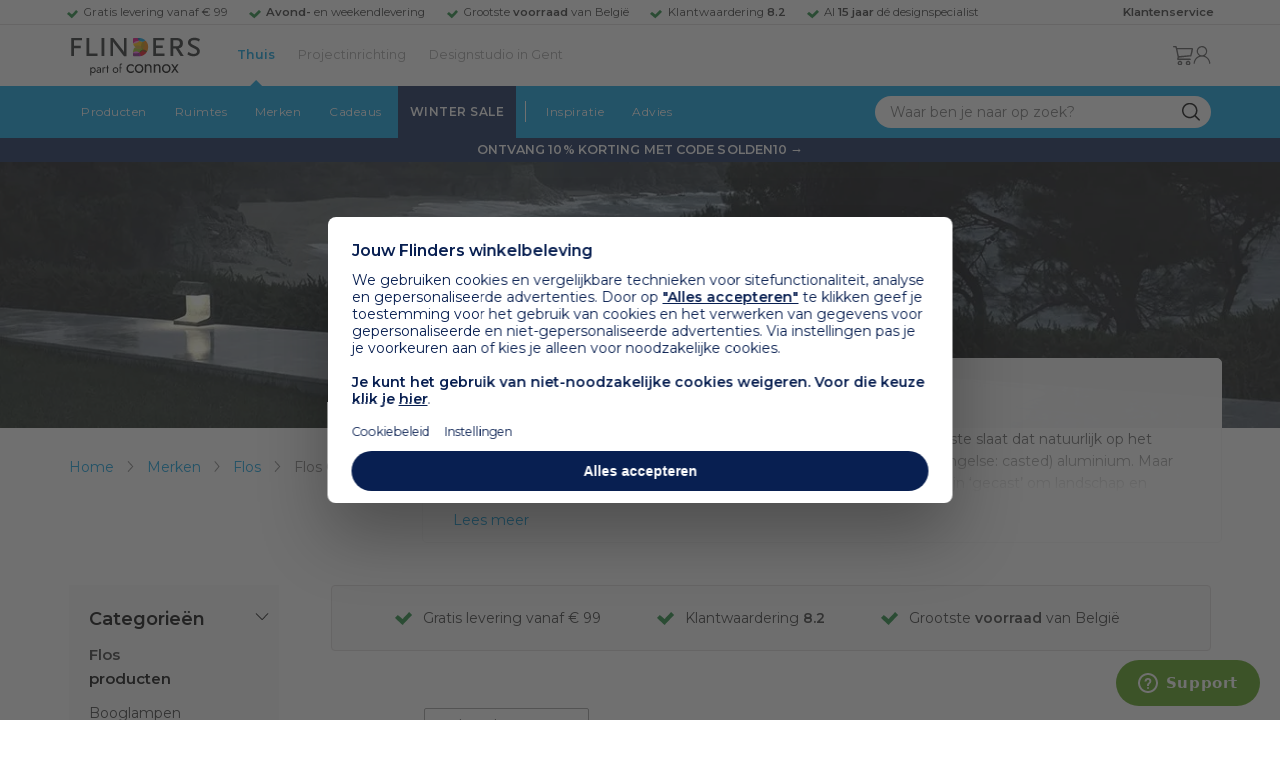

--- FILE ---
content_type: text/html; charset=utf-8
request_url: https://www.flinders.be/flos-lampen/casting
body_size: 87598
content:
<!DOCTYPE html>
<html xmlns="http://www.w3.org/1999/xhtml" xml:lang="nl-be" lang="nl-be">
    <head>
        <meta http-equiv="Content-Type" content="text/html; charset=utf-8"/>
<title>Flos Casting | Casting design buitenlamp kopen? | Flinders</title>
    <link rel="preload" href="/skin/frontend/responsive/default/fonts/FlindersIcons.woff" as="font" type="font/woff" crossorigin>
<meta name="description" content="Bij Flinders vind je 43.000+ bijzondere design producten van de mooiste merken als Artemide, HAY en Vitra. ✓ Gratis levering vanaf € 99 ✓ 9.4 uit 1000+ reviews"/>
        <link href="https://www.flinders.nl/flos-lampen/casting" hreflang="nl-nl" rel="alternate"/>
        <link href="https://www.flinders.be/flos-lampen/casting" hreflang="nl-be" rel="alternate"/>
<meta http-equiv="X-UA-Compatible" content="IE=edge,chrome=1"/>
<meta name="viewport" content="width=device-width,initial-scale=1.0,user-scalable=yes"/>
<meta property="fb:app_id" content="402118530607354"/>
    <link rel="shortcut icon" href="/favicon.ico">
    <link rel="icon" sizes="16x16 32x32 64x64" href="https://www.flinders.be/skin/frontend/responsive/default/favicon.ico">
    <link rel="icon" type="image/png" sizes="196x196" href="https://www.flinders.be/skin/frontend/responsive/default/favicon.ico">
    <link rel="icon" type="image/png" sizes="160x160" href="https://www.flinders.be/skin/frontend/responsive/default/favicon.ico">
    <link rel="icon" type="image/png" sizes="96x96" href="https://www.flinders.be/skin/frontend/responsive/default/favicon.ico">
    <link rel="icon" type="image/png" sizes="64x64" href="https://www.flinders.be/skin/frontend/responsive/default/favicon.ico">
    <link rel="icon" type="image/png" sizes="32x32" href="https://www.flinders.be/skin/frontend/responsive/default/favicon.ico">
    <link rel="icon" type="image/png" sizes="16x16" href="https://www.flinders.be/skin/frontend/responsive/default/favicon.ico">
    <link rel="apple-touch-icon" href="https://www.flinders.be/skin/frontend/responsive/default/favicon.ico">
    <link rel="apple-touch-icon" sizes="114x114" href="https://www.flinders.be/skin/frontend/responsive/default/favicon.ico">
    <link rel="apple-touch-icon" sizes="72x72" href="https://www.flinders.be/skin/frontend/responsive/default/favicon.ico">
    <link rel="apple-touch-icon" sizes="144x144" href="https://www.flinders.be/skin/frontend/responsive/default/favicon.ico">
    <link rel="apple-touch-icon" sizes="60x60" href="https://www.flinders.be/skin/frontend/responsive/default/favicon.ico">
    <link rel="apple-touch-icon" sizes="120x120" href="https://www.flinders.be/skin/frontend/responsive/default/favicon.ico">
    <link rel="apple-touch-icon" sizes="76x76" href="https://www.flinders.be/skin/frontend/responsive/default/favicon.ico">
    <link rel="apple-touch-icon" sizes="152x152" href="https://www.flinders.be/skin/frontend/responsive/default/favicon.ico">
    <link rel="apple-touch-icon" sizes="180x180" href="https://www.flinders.be/skin/frontend/responsive/default/favicon.ico">
    <meta name="msapplication-TileColor" content="#FFFFFF">
    <meta name="msapplication-TileImage" content="https://www.flinders.be/skin/frontend/responsive/default/favicon.ico">
    <meta name="msapplication-config" content="https://www.flinders.be/browserconfig.xml">
<link rel="search" type="application/opensearchdescription+xml" href="/opensearch/nl-be/opensearch.xml" title="Flinders Zoeken">
<link rel="stylesheet" href="https://www.flinders.be/media/css_secure/7da9e162cbd7200bb31fccf397532796.css" media="all"/>
<link rel="canonical" href="https://www.flinders.be/flos-lampen/casting"/>

                            
                                <link rel="preconnect" href="https://fonts.googleapis.com">
                                <link rel="preconnect" href="https://fonts.gstatic.com" crossorigin>
                                <link rel="preload" as="style" href="https://fonts.googleapis.com/css2?family=Montserrat:wght@400;600&display=swap">
                                <link rel="stylesheet" media="print" href="https://fonts.googleapis.com/css2?family=Montserrat:wght@400;600&display=swap" onload="this.onload=null; this.media='all'">
                                <noscript>
                                    <link rel="stylesheet" href="https://fonts.googleapis.com/css2?family=Montserrat:wght@400;600&display=swap">
                                </noscript>
                            
                        <style>body #header>navigation-searchbar-container>site-container>navigation-searchbar-content>navigation-menu-container>navigation-menu-default>ul>li.navigation-sale>a{background-color:#081f51;color:#fff}body #header>site-container>logo-icon-content>label.navigation-hamburger-container>navigation-hamburger-content>ul>li.navigation-sale>label{background-color:#081f51;color:#fff}body #header>navigation-searchbar-container>site-container>navigation-searchbar-content>navigation-menu-container>navigation-menu-default>ul>li.navigation-sale>a:hover{background-color:#fff;color:#000}body #header>site-container>logo-icon-content>label.navigation-hamburger-container>navigation-hamburger-content>ul>li.navigation-sale>label:hover{background-color:#fff;color:#000}</style>

<!-- Pinterest Tag -->
<noscript>
    <img height="1" width="1" style="display:none;" alt="" src="https://ct.pinterest.com/v3/?event=init&tid=2614252429539&noscript=1"/>
</noscript>
<!-- end Pinterest Tag -->
<script data-footer-js-skip="1" type="text/javascript">window._sqzl=window._sqzl||[];</script><script data-footer-js-skip="1">(function(w){"use strict";if(!w.loadCSS){w.loadCSS=function(){};}var rp=loadCSS.relpreload={};rp.support=(function(){var ret;try{ret=w.document.createElement("link").relList.supports("preload");}catch(e){ret=false;}return function(){return ret;};})();rp.bindMediaToggle=function(link){var finalMedia=link.media||"all";function enableStylesheet(){if(link.addEventListener){link.removeEventListener("load",enableStylesheet);}else if(link.attachEvent){link.detachEvent("onload",enableStylesheet);}link.setAttribute("onload",null);link.media=finalMedia;}if(link.addEventListener){link.addEventListener("load",enableStylesheet);}else if(link.attachEvent){link.attachEvent("onload",enableStylesheet);}setTimeout(function(){link.rel="stylesheet";link.media="only x";});setTimeout(enableStylesheet,3000);};rp.poly=function(){if(rp.support()){return;}var links=w.document.getElementsByTagName("link");for(var i=0;i<links.length;i++){var link=links[i];if(link.rel==="preload"&&link.getAttribute("as")==="style"&&!link.getAttribute("data-loadcss")){link.setAttribute("data-loadcss",true);rp.bindMediaToggle(link);}}};if(!rp.support()){rp.poly();var run=w.setInterval(rp.poly,500);if(w.addEventListener){w.addEventListener("load",function(){rp.poly();w.clearInterval(run);});}else if(w.attachEvent){w.attachEvent("onload",function(){rp.poly();w.clearInterval(run);});}}if(typeof exports!=="undefined"){exports.loadCSS=loadCSS;}else{w.loadCSS=loadCSS;}}(typeof global!=="undefined"?global:this));</script>
    </head>
    <body class="landingrelatedpages-landingrelatedpage-view product-page landingrelatedpage-casting landingrelatedpage-casting landingrelatedpage-casting" data-state="/flinders/state/sync">
        <header id="header">
    <header-usp>
    <site-container-wide>
        <header-usp-content>
            <ul class="usp-list">
                                    <li class="usp-item active">
                        Gratis levering vanaf € 99                    </li>
                                        <li class="usp-item ">
                        <strong>Avond-</strong> en weekendlevering                    </li>
                                        <li class="usp-item ">
                        Grootste <strong>voorraad</strong> van België                    </li>
                                        <li class="usp-item ">
                        Klantwaardering  <strong>8.2</strong>                    </li>
                                        <li class="usp-item ">
                        Al <strong>15 jaar</strong> dé designspecialist                    </li>
                                </ul>
            <a class="customer-service" href="/klantadvies">
                <strong>Klantenservice</strong>
            </a>
        </header-usp-content>
    </site-container-wide>
</header-usp>
    <site-container>
        <logo-icon-content>
            <label class="hamburger-icon" for="main-hamburger-button">Menu</label>
<input id="main-hamburger-button" type="checkbox">
<label for="main-hamburger-button" class="navigation-hamburger-container">
    <navigation-hamburger-content>
        <span>Menu</span>
        <ul class="navigation-content">
                            <li class="navigation-products">
                    <label for="navigation-products">
                        Producten                    </label>
                    <input type="checkbox" id="navigation-products">
                    <ul>
                        <li>
                            <label for="navigation-products" class="menu-button">
                                Terug naar hoofdmenu                            </label>
                        </li>
                        <li>
                            <label class="menu-title">
                                <a href="https://www.flinders.be/wonen-producten">
                                    Producten                                </a>
                            </label>
                        </li>
                                                    <li>
                                <label for="Verlichting">
                                    Verlichting                                </label>
                            </li>
                            <input type="checkbox" id="Verlichting">
                            <ul class="sub-navigation-list">
                                <li>
                                    <label class="menu-button" for="Verlichting">
                                        Terug naar Producten                                    </label>
                                </li>
                                <li>
                                    <label class="menu-title">
                                        <a href="https://www.flinders.be/wonen-verlichting">
                                            Verlichting                                        </a>
                                    </label>
                                </li>
                                                                                                                                                                                                                                                                
                                        <li>
                                                                                        <label for="Binnenverlichting" class="sub-navigation-header">
                                                    Binnenverlichting                                                </label>
                                                                                                                                <input type="checkbox" id="Binnenverlichting">
                                        <ul>
                                        <li>
                                            <label for="Binnenverlichting" class="menu-button">
                                                Terug naar Verlichting                                            </label>
                                        </li>
                                        <li>
                                            <label class="menu-title">
                                                <a href="https://www.flinders.be/wonen-binnenverlichting">
                                                    Binnenverlichting                                                </a>
                                            </label>
                                        </li>
                                                                                    <li>
                                                <a href="https://www.flinders.be/wonen-hanglampen">
                                                    Hanglampen                                                </a>
                                            </li>
                                                                                    <li>
                                                <a href="https://www.flinders.be/wonen-vloerlampen">
                                                    Vloerlampen                                                </a>
                                            </li>
                                                                                    <li>
                                                <a href="https://www.flinders.be/wonen-booglampen">
                                                    Booglampen                                                </a>
                                            </li>
                                                                                    <li>
                                                <a href="https://www.flinders.be/wonen-wandlampen">
                                                    Wandlampen                                                </a>
                                            </li>
                                                                                    <li>
                                                <a href="https://www.flinders.be/wonen-tafellampen">
                                                    Tafellampen                                                </a>
                                            </li>
                                                                                    <li>
                                                <a href="https://www.flinders.be/wonen-bureaulampen">
                                                    Bureaulampen                                                </a>
                                            </li>
                                                                                    <li>
                                                <a href="https://www.flinders.be/wonen-plafondlampen">
                                                    Plafondlampen                                                </a>
                                            </li>
                                                                                    <li>
                                                <a href="https://www.flinders.be/wonen-spots">
                                                    Spotjes                                                </a>
                                            </li>
                                                                                    <li>
                                                <a href="https://www.flinders.be/wonen-kroonlusters">
                                                    Lusters                                                </a>
                                            </li>
                                                                                    <li>
                                                <a href="https://www.flinders.be/binnenverlichting-badkamerlampen">
                                                    Badkamerlampen                                                </a>
                                            </li>
                                                                                    <li>
                                                <a href="https://www.flinders.be/wonen-lichtbronnen">
                                                    Lichtbronnen                                                </a>
                                            </li>
                                                                                    <li>
                                                <a href="https://www.flinders.be/wonen-verlichting-kinderlampen">
                                                    Kinderlampen                                                </a>
                                            </li>
                                                                                    <li>
                                                <a href="https://www.flinders.be/rail-verlichting">
                                                    Railverlichting                                                </a>
                                            </li>
                                                                                    <li>
                                                <a href="https://www.flinders.be/akoestische-verlichting">
                                                    Akoestische verlichting                                                </a>
                                            </li>
                                                                                    <li>
                                                <a href="https://www.flinders.be/wonen-lamponderdelen">
                                                    Lamponderdelen                                                </a>
                                            </li>
                                                                                                                                                                                                                                                                                                                                                                <li class="item-all">
                                                        <a href="/wonen-binnenverlichting">
                                                            Alle Binnenverlichting                                                        </a>
                                                    </li>
                                                                                                                                                                                                                        </ul>
                                            </li>
                                                                                                                                                                                                                                                                                                                                                                    <li class="item-sub">
                                                <a href="/duurzaam-design?categorie2=Verlichting">
                                                    Duurzamere verlichting                                                </a>
                                            </li>
                                                                                                                                                                                                                                                                                                                                                    
                                        <li>
                                                                                        <label for="Buitenverlichting" class="sub-navigation-header">
                                                    Buitenverlichting                                                </label>
                                                                                                                                <input type="checkbox" id="Buitenverlichting">
                                        <ul>
                                        <li>
                                            <label for="Buitenverlichting" class="menu-button">
                                                Terug naar Verlichting                                            </label>
                                        </li>
                                        <li>
                                            <label class="menu-title">
                                                <a href="https://www.flinders.be/wonen-buitenverlichting">
                                                    Buitenverlichting                                                </a>
                                            </label>
                                        </li>
                                                                                    <li>
                                                <a href="https://www.flinders.be/wonen-buiten-tafellampen">
                                                    Tafellampen buiten                                                </a>
                                            </li>
                                                                                    <li>
                                                <a href="https://www.flinders.be/wonen-buiten-wandlampen">
                                                    Wandlampen buiten                                                </a>
                                            </li>
                                                                                    <li>
                                                <a href="https://www.flinders.be/wonen-buiten-vloerlampen">
                                                    Staande lampen buiten                                                </a>
                                            </li>
                                                                                    <li>
                                                <a href="https://www.flinders.be/wonen-buiten-plafondlampen">
                                                    Plafondlampen buiten                                                </a>
                                            </li>
                                                                                                                                                                                                                                                                                                                                                                <li class="item-all">
                                                        <a href="/wonen-buitenverlichting">
                                                            Alle Buitenverlichting                                                        </a>
                                                    </li>
                                                                                                                                                                                                                        </ul>
                                            </li>
                                                                                                                                                                                                                                                                                                                                                                    <li class="item-sub">
                                                <a href="/duurzaam-design?categorie2=Verlichting">
                                                    Duurzamere verlichting                                                </a>
                                            </li>
                                                                                                                                                                                </ul>
                                                    <li>
                                <label for="Meubels">
                                    Meubels                                </label>
                            </li>
                            <input type="checkbox" id="Meubels">
                            <ul class="sub-navigation-list">
                                <li>
                                    <label class="menu-button" for="Meubels">
                                        Terug naar Producten                                    </label>
                                </li>
                                <li>
                                    <label class="menu-title">
                                        <a href="https://www.flinders.be/wonen-woonkamer">
                                            Meubels                                        </a>
                                    </label>
                                </li>
                                                                                                                                                                                                                                                                
                                        <li>
                                                                                        <label for="Stoelen" class="sub-navigation-header">
                                                    Stoelen                                                </label>
                                                                                                                                <input type="checkbox" id="Stoelen">
                                        <ul>
                                        <li>
                                            <label for="Stoelen" class="menu-button">
                                                Terug naar Meubels                                            </label>
                                        </li>
                                        <li>
                                            <label class="menu-title">
                                                <a href="https://www.flinders.be/wonen-stoelen">
                                                    Stoelen                                                </a>
                                            </label>
                                        </li>
                                                                                    <li>
                                                <a href="https://www.flinders.be/wonen-stoelen-eetkamerstoelen">
                                                    Eetkamerstoelen                                                </a>
                                            </li>
                                                                                    <li>
                                                <a href="https://www.flinders.be/wonen-stoelen-barkrukken">
                                                    Barkrukken                                                </a>
                                            </li>
                                                                                    <li>
                                                <a href="https://www.flinders.be/wonen-stoelen-zetels">
                                                    Fauteuils                                                </a>
                                            </li>
                                                                                    <li>
                                                <a href="https://www.flinders.be/wonen-werkkamer-bureaustoelen">
                                                    Bureaustoelen                                                </a>
                                            </li>
                                                                                    <li>
                                                <a href="https://www.flinders.be/wonen-tuin-tuinstoelen">
                                                    Tuinstoelen                                                </a>
                                            </li>
                                                                                                                                                                                                                                                                                                                                                                <li class="item-all">
                                                        <a href="/wonen-stoelen">
                                                            Alle Stoelen                                                        </a>
                                                    </li>
                                                                                                                                                                                                                        </ul>
                                            </li>
                                                                                                                                                                                                    
                                        <li>
                                                                                        <label for="Zetels" class="sub-navigation-header">
                                                    Zetels                                                </label>
                                                                                                                                <input type="checkbox" id="Zetels">
                                        <ul>
                                        <li>
                                            <label for="Zetels" class="menu-button">
                                                Terug naar Meubels                                            </label>
                                        </li>
                                        <li>
                                            <label class="menu-title">
                                                <a href="https://www.flinders.be/wonen-zetels-zetels">
                                                    Zetels                                                </a>
                                            </label>
                                        </li>
                                                                                    <li>
                                                <a href="https://www.flinders.be/banken-zitbanken">
                                                    Zitzetels                                                </a>
                                            </li>
                                                                                    <li>
                                                <a href="https://www.flinders.be/wonen-banken-hoeksalons">
                                                    Hoekzetels                                                </a>
                                            </li>
                                                                                    <li>
                                                <a href="https://www.flinders.be/wonen-tuin-tuinbanken">
                                                    Tuinzetels                                                </a>
                                            </li>
                                                                                    <li>
                                                <a href="https://www.flinders.be/banken-slaapbanken">
                                                    Slaapbanken                                                </a>
                                            </li>
                                                                                                                                                                                                                                                </ul>
                                            </li>
                                                                                                                                                                                                    
                                        <li>
                                                                                        <label for="Bedden" class="sub-navigation-header">
                                                    Bedden                                                </label>
                                                                                                                                <input type="checkbox" id="Bedden">
                                        <ul>
                                        <li>
                                            <label for="Bedden" class="menu-button">
                                                Terug naar Meubels                                            </label>
                                        </li>
                                        <li>
                                            <label class="menu-title">
                                                <a href="https://www.flinders.be/wonen-slaapkamer-bedden">
                                                    Bedden                                                </a>
                                            </label>
                                        </li>
                                                                                    <li>
                                                <a href="https://www.flinders.be/tweepersoonsbedden">
                                                    Tweepersoonsbedden                                                </a>
                                            </li>
                                                                                    <li>
                                                <a href="https://www.flinders.be/wonen-kinderkamer-kinderbedden">
                                                    Kinderbedden                                                </a>
                                            </li>
                                                                                                                                                                                                                                                                                                                                                                <li class="item-all">
                                                        <a href="/wonen-slaapkamer-bedden">
                                                            Alle Bedden                                                        </a>
                                                    </li>
                                                                                                                                                                                                                        </ul>
                                            </li>
                                                                                                                                                                                                    
                                        <li>
                                                                                        <a class="sub-navigation-header" href="https://www.flinders.be/wonen-kantoor-inrichting">
                                                    Kantoorinrichting                                                </a>
                                                                                                                                </li>
                                                                                                                                                                                                                                                                                                                                                                                                                                                                                                                                                                                                                        
                                        <li>
                                                                                        <label for="Tafels" class="sub-navigation-header">
                                                    Tafels                                                </label>
                                                                                                                                <input type="checkbox" id="Tafels">
                                        <ul>
                                        <li>
                                            <label for="Tafels" class="menu-button">
                                                Terug naar Meubels                                            </label>
                                        </li>
                                        <li>
                                            <label class="menu-title">
                                                <a href="https://www.flinders.be/wonen-tafels">
                                                    Tafels                                                </a>
                                            </label>
                                        </li>
                                                                                    <li>
                                                <a href="https://www.flinders.be/wonen-tafels-eettafels">
                                                    Eettafels                                                </a>
                                            </li>
                                                                                    <li>
                                                <a href="https://www.flinders.be/wonen-tafels-salontafels">
                                                    Salontafels                                                </a>
                                            </li>
                                                                                    <li>
                                                <a href="https://www.flinders.be/wonen-tafels-bijzettafels">
                                                    Bijzettafels                                                </a>
                                            </li>
                                                                                    <li>
                                                <a href="https://www.flinders.be/wonen-tuin-tuintafels">
                                                    Tuintafels                                                </a>
                                            </li>
                                                                                    <li>
                                                <a href="https://www.flinders.be/wonen-tafels-sidetables-wandtafels">
                                                    Sidetables                                                </a>
                                            </li>
                                                                                                                                                                                                                                                                                                                                                                <li class="item-all">
                                                        <a href="/wonen-tafels">
                                                            Alle Tafels                                                        </a>
                                                    </li>
                                                                                                                                                                                                                        </ul>
                                            </li>
                                                                                                                                                                                                    
                                        <li>
                                                                                        <label for="Kasten" class="sub-navigation-header">
                                                    Kasten                                                </label>
                                                                                                                                <input type="checkbox" id="Kasten">
                                        <ul>
                                        <li>
                                            <label for="Kasten" class="menu-button">
                                                Terug naar Meubels                                            </label>
                                        </li>
                                        <li>
                                            <label class="menu-title">
                                                <a href="https://www.flinders.be/wonen-kasten">
                                                    Kasten                                                </a>
                                            </label>
                                        </li>
                                                                                    <li>
                                                <a href="https://www.flinders.be/wonen-kasten-dressoirs">
                                                    Dressoirs                                                </a>
                                            </li>
                                                                                    <li>
                                                <a href="https://www.flinders.be/wonen-kasten-wandkasten">
                                                    Wandkasten                                                </a>
                                            </li>
                                                                                    <li>
                                                <a href="https://www.flinders.be/wonen-kasten-kinderkasten">
                                                    Kinderkasten                                                </a>
                                            </li>
                                                                                                                                                                                                                                                                                                                                                                <li class="item-all">
                                                        <a href="/wonen-kasten">
                                                            Alle Kasten                                                        </a>
                                                    </li>
                                                                                                                                                                                                                        </ul>
                                            </li>
                                                                                                                                                                                                                                                                                                                                                                    <li class="item-sub">
                                                <a href="/duurzaam-design?categorie2=Meubels">
                                                    Duurzamere meubels                                                </a>
                                            </li>
                                                                                                                                                                                                                    <li class="item-sub">
                                                <a href="/wonen-tuin">
                                                     Tuinmeubels                                                </a>
                                            </li>
                                                                                                                                                                                </ul>
                                                    <li>
                                <label for="Accessoires">
                                    Accessoires                                </label>
                            </li>
                            <input type="checkbox" id="Accessoires">
                            <ul class="sub-navigation-list">
                                <li>
                                    <label class="menu-button" for="Accessoires">
                                        Terug naar Producten                                    </label>
                                </li>
                                <li>
                                    <label class="menu-title">
                                        <a href="https://www.flinders.be/accessoires">
                                            Accessoires                                        </a>
                                    </label>
                                </li>
                                                                                                                                                                                                                                                                
                                        <li>
                                                                                        <label for="Woonaccessoires" class="sub-navigation-header">
                                                    Woonaccessoires                                                </label>
                                                                                                                                <input type="checkbox" id="Woonaccessoires">
                                        <ul>
                                        <li>
                                            <label for="Woonaccessoires" class="menu-button">
                                                Terug naar Accessoires                                            </label>
                                        </li>
                                        <li>
                                            <label class="menu-title">
                                                <a href="https://www.flinders.be/wonen-woonaccessoires">
                                                    Woonaccessoires                                                </a>
                                            </label>
                                        </li>
                                                                                    <li>
                                                <a href="https://www.flinders.be/wonen-tuin-plantenbakken">
                                                    Bloempotten                                                </a>
                                            </li>
                                                                                    <li>
                                                <a href="https://www.flinders.be/wonen-woonaccessoires-kandelaars">
                                                    Kaarsen & kandelaars                                                </a>
                                            </li>
                                                                                    <li>
                                                <a href="https://www.flinders.be/wonen-hal-kapstokken">
                                                    Kapstokken                                                </a>
                                            </li>
                                                                                    <li>
                                                <a href="https://www.flinders.be/wonen-woonaccessoires-sierkussens">
                                                    Sierkussens                                                </a>
                                            </li>
                                                                                    <li>
                                                <a href="https://www.flinders.be/wonen-woonaccessoires-vazen">
                                                    Vazen                                                </a>
                                            </li>
                                                                                    <li>
                                                <a href="https://www.flinders.be/wonen-accessoires-woonaccessoires-tapijten">
                                                    Tapijten                                                </a>
                                            </li>
                                                                                                                                                                                                                                                                                                                                                                <li class="item-all">
                                                        <a href="/wonen-accessoires">
                                                            Alle Woonaccessoires                                                        </a>
                                                    </li>
                                                                                                                                                                                                                        </ul>
                                            </li>
                                                                                                                                                                                                    
                                        <li>
                                                                                        <label for="Badkameraccessoires" class="sub-navigation-header">
                                                    Badkameraccessoires                                                </label>
                                                                                                                                <input type="checkbox" id="Badkameraccessoires">
                                        <ul>
                                        <li>
                                            <label for="Badkameraccessoires" class="menu-button">
                                                Terug naar Accessoires                                            </label>
                                        </li>
                                        <li>
                                            <label class="menu-title">
                                                <a href="https://www.flinders.be/wonen-badkamer-design">
                                                    Badkameraccessoires                                                </a>
                                            </label>
                                        </li>
                                                                                    <li>
                                                <a href="https://www.flinders.be/wonen-badkamer-badtextiel-design">
                                                    Badtextiel                                                </a>
                                            </li>
                                                                                    <li>
                                                <a href="https://www.flinders.be/badkamer-prullenbakken-design">
                                                    Prullenbakken                                                </a>
                                            </li>
                                                                                    <li>
                                                <a href="https://www.flinders.be/wonen-badkamer-toiletaccessoires-design">
                                                    Toiletaccessoires                                                </a>
                                            </li>
                                                                                                                                                                                                                                                                                                                                                                <li class="item-all">
                                                        <a href="/wonen-badkamer-design">
                                                            Alle badkameraccessoires                                                        </a>
                                                    </li>
                                                                                                                                                                                                                        </ul>
                                            </li>
                                                                                                                                                                                                    
                                        <li>
                                                                                        <label for="Slaapkameraccessoires" class="sub-navigation-header">
                                                    Slaapkameraccessoires                                                </label>
                                                                                                                                <input type="checkbox" id="Slaapkameraccessoires">
                                        <ul>
                                        <li>
                                            <label for="Slaapkameraccessoires" class="menu-button">
                                                Terug naar Accessoires                                            </label>
                                        </li>
                                        <li>
                                            <label class="menu-title">
                                                <a href="https://www.flinders.be/slaapkamer-accessoires">
                                                    Slaapkameraccessoires                                                </a>
                                            </label>
                                        </li>
                                                                                    <li>
                                                <a href="https://www.flinders.be/wonen-slaapkamer-bedspreien">
                                                    Bedspreien & plaids                                                </a>
                                            </li>
                                                                                    <li>
                                                <a href="https://www.flinders.be/accessoires-slaapkamer-dekbedovertrekken">
                                                    Beddengoed                                                </a>
                                            </li>
                                                                                                                                                                                                                                                                                                                                                                <li class="item-all">
                                                        <a href="/slaapkamer-accessoires">
                                                            Alle slaapkameraccessoires                                                        </a>
                                                    </li>
                                                                                                                                                                                                                        </ul>
                                            </li>
                                                                                                                                                                                                    
                                        <li>
                                                                                        <a class="sub-navigation-header" href="https://www.flinders.be/wonen-accessoires-huisdieraccessoires">
                                                    Huisdieraccessoires                                                </a>
                                                                                                                                </li>
                                                                                                                                                                                                                                                                                                                        
                                        <li>
                                                                                        <a class="sub-navigation-header" href="https://www.flinders.be/wonen-accessoires-travel-onderweg">
                                                    Onderweg                                                </a>
                                                                                                                                </li>
                                                                                                                                                                                                                                                                                                                                                                                                                                                                                                                                                                                                                        
                                        <li>
                                                                                        <label for="Wanddecoratie" class="sub-navigation-header">
                                                    Wanddecoratie                                                </label>
                                                                                                                                <input type="checkbox" id="Wanddecoratie">
                                        <ul>
                                        <li>
                                            <label for="Wanddecoratie" class="menu-button">
                                                Terug naar Accessoires                                            </label>
                                        </li>
                                        <li>
                                            <label class="menu-title">
                                                <a href="https://www.flinders.be/wonen-woonaccessoires-wanddecoratie">
                                                    Wanddecoratie                                                </a>
                                            </label>
                                        </li>
                                                                                    <li>
                                                <a href="https://www.flinders.be/wonen-accessoires-posters-schilderijen">
                                                    Posters & schilderijen                                                </a>
                                            </li>
                                                                                    <li>
                                                <a href="https://www.flinders.be/wonen-woonaccessoires-spiegels">
                                                    Spiegels                                                </a>
                                            </li>
                                                                                    <li>
                                                <a href="https://www.flinders.be/wonen-accessoires-wandplanken">
                                                    Wandplanken                                                </a>
                                            </li>
                                                                                                                                                                                                                                                                                                                                                                <li class="item-all">
                                                        <a href="/wonen-woonaccessoires-wanddecoratie">
                                                            Alle wanddecoratie                                                        </a>
                                                    </li>
                                                                                                                                                                                                                        </ul>
                                            </li>
                                                                                                                                                                                                    
                                        <li>
                                                                                        <label for="Koken & tafelen" class="sub-navigation-header">
                                                    Koken & tafelen                                                </label>
                                                                                                                                <input type="checkbox" id="Koken & tafelen">
                                        <ul>
                                        <li>
                                            <label for="Koken & tafelen" class="menu-button">
                                                Terug naar Accessoires                                            </label>
                                        </li>
                                        <li>
                                            <label class="menu-title">
                                                <a href="https://www.flinders.be/wonen-tafelaccessoires">
                                                    Koken & tafelen                                                </a>
                                            </label>
                                        </li>
                                                                                    <li>
                                                <a href="https://www.flinders.be/wonen-tafelaccessoires-dienbladen">
                                                    Dienbladen & snijplanken                                                </a>
                                            </li>
                                                                                    <li>
                                                <a href="https://www.flinders.be/wonen-tafelaccessoires-glazen-en-mokken">
                                                    Glazen                                                </a>
                                            </li>
                                                                                    <li>
                                                <a href="https://www.flinders.be/wonen-tafelaccessoires-karaffen">
                                                    Karaffen                                                </a>
                                            </li>
                                                                                    <li>
                                                <a href="https://www.flinders.be/wonen-tafelaccessoires-koffiepotten-perculators">
                                                    Koffiemakers                                                </a>
                                            </li>
                                                                                    <li>
                                                <a href="https://www.flinders.be/accessoires-tafelaccessoires-peper-zoutmolens">
                                                    Peper- en zoutmolens                                                </a>
                                            </li>
                                                                                                                                                                                                                                                                                                                                                                <li class="item-all">
                                                        <a href="/wonen-tafelaccessoires">
                                                            Alle Koken &amp; tafelen                                                        </a>
                                                    </li>
                                                                                                                                                                                                                        </ul>
                                            </li>
                                                                                                                                                                                                    
                                        <li>
                                                                                        <label for="Servies" class="sub-navigation-header">
                                                    Servies                                                </label>
                                                                                                                                <input type="checkbox" id="Servies">
                                        <ul>
                                        <li>
                                            <label for="Servies" class="menu-button">
                                                Terug naar Accessoires                                            </label>
                                        </li>
                                        <li>
                                            <label class="menu-title">
                                                <a href="https://www.flinders.be/wonen-tafelaccessoires-servies">
                                                    Servies                                                </a>
                                            </label>
                                        </li>
                                                                                    <li>
                                                <a href="https://www.flinders.be/wonen-servies-borden">
                                                    Borden                                                </a>
                                            </li>
                                                                                    <li>
                                                <a href="https://www.flinders.be/wonen-servies-mokken-kopjes">
                                                    Mokken & kopjes                                                </a>
                                            </li>
                                                                                    <li>
                                                <a href="https://www.flinders.be/wonen-servies-kommen">
                                                    Schaaltjes & kommen                                                </a>
                                            </li>
                                                                                    <li>
                                                <a href="https://www.flinders.be/wonen-tafelaccessoires-schalen">
                                                    Schalen                                                </a>
                                            </li>
                                                                                                                                                                                                                                                                                                                                                                <li class="item-all">
                                                        <a href="/wonen-tafelaccessoires-servies">
                                                            Alle servies                                                        </a>
                                                    </li>
                                                                                                                                                                                                                        </ul>
                                            </li>
                                                                                                                                                                                                                                                                                                                                                                    <li class="item-sub">
                                                <a href="/duurzaam-design?categorie2=Accessoires">
                                                    Duurzamere accessoires                                                </a>
                                            </li>
                                                                                                                                                                                </ul>
                                                <li>
    <label for="custom-navigation">Tuin</label>
</li>
<input type="checkbox" id="custom-navigation">
<ul class="sub-navigation-list">
    <li>
        <label class="menu-button" for="custom-navigation">
            Terug naar Producten        </label>
    </li>
    <li>
        <label class="menu-title"><a href="/wonen-tuin">Tuin</a></label>
    </li>
    <li>
        <label for="tuinmeubelen" class="sub-navigation-header">
            Tuinmeubelen
        </label>
        <input type="checkbox" id="tuinmeubelen">
        <ul>
            <li><label for="tuinmeubelen" class="menu-button">Terug naar Tuinmeubelen</label></li>
            <li><label class="menu-title"><a href="/wonen-tuin?garden_furniture=Meubels">Tuinmeubelen</a></label></li>
            <li><a href="/wonen-tuin-tuinstoelen-1">Tuinstoelen</a></li>
            <li><a href="/tuin-fauteuils">Tuin Fauteuils</a></li>
            <li><a href="/tuin-tuintafels">Tuintafels</a></li>
            <li><a href="/tuin-tuinbanken">Tuinbanken</a></li>
            <li><a href="/wonen-tuin-loungebanken">Loungesets</a></li>
            <li><a href="/wonen-tuin-tuinsets">Tuinsets</a></li>
            <li><a href="/wonen-tuin-hangmatten">Hangmatten</a></li>
            <li class="item-all"><a href="/wonen-tuin?garden_furniture=Meubels">Alle Tuinmeubelen</a></li>
        </ul>
        <label for="buitenverlichting" class="sub-navigation-header">
            Buitenverlichting
        </label>
        <input type="checkbox" id="buitenverlichting">
        <ul>
            <li><label for="buitenverlichting" class="menu-button">Terug naar Buitenverlichting</label></li>
            <li><label class="menu-title"><a href="/wonen-buitenverlichting">Buitenverlichting</a></label></li>
            <li><a href="/tuin-wandlampen">Wandlampen buiten</a></li>
            <li><a href="/tuin-tafellampen">Tafellampen buiten</a></li>
            <li><a href="/tuin-vloerlampen">Vloerlampen buiten</a></li>
            <li class="item-all"><a href="/wonen-buitenverlichting">Alle Buitenverlichting</a></li>
        </ul>
        <label for="tuinaccessoires" class="sub-navigation-header">
            Tuinaccessoires
        </label>
        <input type="checkbox" id="tuinaccessoires">
        <ul>
            <li><label for="tuinaccessoires" class="menu-button">Terug naar Tuinaccessoires</label></li>
            <li><label class="menu-title"><a href="/wonen-tuin-tuin-accessoires">Tuinaccessoires</a></label></li>
            <li><a href="/tuin-plantenbakken">Plantenbakken</a></li>
            <li><a href="/wonen-tuin-parasols">Parasols</a></li>
            <li><a href="/wonen-tuin-tuinkussens">Tuinkussens</a></li>
            <li><a href="/wonen-tuin-buitenkleden">Buitenkleden</a></li>
            <li><a href="/wonen-tuin-hottubs">Hottubs</a></li>
            <li class="item-all"><a href="/wonen-tuin-tuin-accessoires">Alle Tuinaccessoires</a></li>
        </ul>
    </li>
</ul>
                        <li>
                            <a href="/categorieen">
                                Alle productsoorten                            </a>
                        </li>
                    </ul>
                </li>
                <li class="navigation-spaces">
                    <label for="navigation-spaces">
                        Ruimtes                    </label>
                    <input type="checkbox" id="navigation-spaces">
                    <ul>
                        <li>
                            <label for="navigation-spaces" class="menu-button">
                                Terug naar hoofdmenu                            </label>
                        </li>
                        <li>
                            <label class="menu-title">
                                <a href="https://www.flinders.be/ruimtes">
                                    Ruimtes                                </a>
                            </label>
                        </li>
                                                    
<!-- nav-spaces-shop-mobile -->
  <li class="visible-xs"><a href="/woonkamer">Woonkamer</a></li>
                        <li class="visible-xs"><a href="/eetkamer-keuken">Eetkamer</a></li>
                        <li class="visible-xs"><a href="/wonen-hal">Hal</a></li>
                        <li class="visible-xs"><a href="/wonen-werkkamer">Werkkamer</a></li>
                        <li class="visible-xs"><a href="/wonen-slaapkamer">Slaapkamer</a></li>
                        <li class="visible-xs"><a href="/wonen-kinderkamer">Kinderkamer</a></li>
                        <li class="visible-xs"><a href="/wonen-badkamer">Badkamer</a></li>
                        <li class="visible-xs"><a href="/wonen-tuin">Tuin</a></li>                                            </ul>
                </li>
                <li class="navigation-brands">
                    <label for="navigation-brands">
                        Merken                    </label>
                    <input type="checkbox" id="navigation-brands">
                    <ul>
                        <li>
                            <label for="navigation-brands" class="menu-button">
                                Terug naar hoofdmenu                            </label>
                        </li>
                        <li>
                            <label class="menu-title nav-forward">
                                <a href="https://www.flinders.be/merken">
                                    Bekijk alle merken                                </a>
                            </label>
                        </li>
                        <navigation-top-brands>
                            <li><a href="https://www.flinders.be/andtradition-design">&amp;Tradition</a></li><li><a href="https://www.flinders.be/artemide-lampen">Artemide</a></li><li><a href="https://www.flinders.be/audo-copenhagen">Audo Copenhagen</a></li><li><a href="https://www.flinders.be/bolia">Bolia</a></li><li><a href="https://www.flinders.be/dcw-editions">DCWéditions </a></li><li><a href="https://www.flinders.be/fatboy">Fatboy</a></li><li><a href="https://www.flinders.be/ferm-living-design">Ferm Living</a></li><li><a href="https://www.flinders.be/fermob">Fermob</a></li><li><a href="https://www.flinders.be/flos-lampen">Flos</a></li><li><a href="https://www.flinders.be/foscarini-lampen">Foscarini</a></li><li><a href="https://www.flinders.be/gubi">Gubi</a></li><li><a href="https://www.flinders.be/hay-design">Hay</a></li><li><a href="https://www.flinders.be/hkliving">HKliving</a></li><li><a href="https://www.flinders.be/houe">HOUE</a></li><li><a href="https://www.flinders.be/kartell-design">Kartell</a></li><li><a href="https://www.flinders.be/louis-poulsen">Louis Poulsen</a></li><li><a href="https://www.flinders.be/luceplan-lampen">Luceplan</a></li><li><a href="https://www.flinders.be/moooi-design">Moooi</a></li><li><a href="https://www.flinders.be/muuto-design">Muuto</a></li><li><a href="https://www.flinders.be/normann-copenhagen-design">Normann Copenhagen</a></li><li><a href="https://www.flinders.be/nuuck">Nuuck</a></li><li><a href="https://www.flinders.be/petite-friture">Petite Friture</a></li><li><a href="https://www.flinders.be/pols-potten">POLSPOTTEN</a></li><li><a href="https://www.flinders.be/secto-design">Secto Design</a></li><li><a href="https://www.flinders.be/string">String Furniture</a></li><li><a href="https://www.flinders.be/studio-zondag">Studio Zondag</a></li><li><a href="https://www.flinders.be/umage">Umage</a></li><li><a href="https://www.flinders.be/vitra">Vitra</a></li><li><a href="https://www.flinders.be/weltevree">Weltevree</a></li><li><a href="https://www.flinders.be/zuiver">Zuiver</a></li>                        </navigation-top-brands>
                        <li>
                            <label class="menu-title">
                                <a href="/ontwerpers">
                                    Ontwerpers                                </a>
                            </label>
                        </li>
                    </ul>
                </li>
                                <li class="navigation-gifts">
                    <label for="navigation-gifts">
                        Cadeaus                    </label>
                    <input type="checkbox" id="navigation-gifts">
                    <ul>
                        <li>
                            <label for="navigation-gifts" class="menu-button">
                                Terug naar hoofdmenu                            </label>
                        </li>
                        <li>
                            <label class="menu-title">
                                <a href="/wonen-cadeaus">
                                    Cadeaus                                </a>
                            </label>
                        </li>
                        
<!-- nav-gifts-mobile -->
                        <li class="visible-xs"><a href="/wonen-cadeaus-altijd-goed">Altijd goed</a></li>
                        <li class="visible-xs"><a href="/wonen-cadeaus-verhuizing">Nieuwe woning</a></li>
                        <li class="visible-xs"><a href="/wonen-cadeaus-huwelijk">Huwelijk</a></li>
                        <li class="visible-xs"><a href="/wonen-cadeaus-verjaardag">Verjaardag</a></li>
                        <li class="visible-xs"><a href="/wonen-cadeaus-geboorte">Geboorte</a></li>
                        <li class="visible-xs"><a href="/cadeaubon">Cadeaubonnen</a></li>
                     

<!---
                        <li class="visible-xs"><a href="/wonen-cadeaus-moederdag">Moederdag</a></li>
                        <li class="visible-xs"><a href="/wonen-cadeaus-vaderdag">Vaderdag</a></li>       
                        <li class="visible-xs"><a href="/wonen-cadeaus-feestdagen">Feestdagen</a></li>
--->                    </ul>
                </li>
                                <li class="navigation-sale">
                    <label for="navigation-sale">
                        WINTER SALE                    </label>
                    <input type="checkbox" id="navigation-sale">
                    <ul>
                        <li>
                            <label for="navigation-sale" class="menu-button">
                                Terug naar hoofdmenu                            </label>
                        </li>
                        <li>
                            <label class="menu-title nav-forward">
                                <a href="/sale-design-meubel-outlet">
                                    WINTER SALE                                </a>
                            </label>
                        </li>
                        <li>
                            <a href="/sale-design-meubel-outlet?categorie2=Meubels">Meubels</a>
                        </li>
                        <li>
                            <a href="/sale-design-meubel-outlet?categorie2=Verlichting">Verlichting</a>
                        </li>
                        <li>
                            <a href="/sale-design-meubel-outlet?categorie2=Accessoires">Accessoires</a>
                        </li>
                        <li>
                            <a href="/sale-outlet-tuin">Tuin</a>
                        </li>
                        <li>
                            <a class="red" href="/sale-design-meubel-outlet?discount_rate_group=50%25+en+meer&tweedekans-filter=Nee">Topdeals</a>
                        </li>
                                                                        <li>
                            <label class="non-url">
                                Promoties
                            </label>
                        </li>
                                                <li>
                            <a href="/ethnicraft">Ethnicraft: op alles -10%</a>
                        </li>
                                                <li>
                            <a href="https://www.flinders.be/kartell-design">Kartel: met -15%</a>
                        </li>
                                                <li>
                            <a href="https://www.flinders.be/normann-copenhagen-design">Normann Copenhagen: op alles -20%</a>
                        </li>
                                                <li>
                            <a href="https://www.flinders.nl/louis-poulsen">Louis Poulsen: tot -27%</a>
                        </li>
                                                <li>
                            <a href="https://www.flinders.be/string">String: tot -15%</a>
                        </li>
                                                <li>
                            <a href="https://www.flinders.nl/carl-hansen">Carl Hansen & Søn: in de spotlight met -20%</a>
                        </li>
                                                                    </ul>
                </li>
                                    <li class="navigation-inspiration">
                        <label for="navigation-inspiration">
                            Inspiratie                        </label>
                        <input type="checkbox" id="navigation-inspiration">
                        <ul>
                            <li>
                                <label for="navigation-inspiration" class="menu-button">
                                    Terug naar hoofdmenu                                </label>
                            </li>
                            <li>
                                <label class="menu-title">
                                    <a href="https://www.flinders.be/wooninspiratie">
                                        Inspiratie                                    </a>
                                </label>
                            </li>
                                                                                        <li>
                                    <a href="/wooninspiratie/inspiratiefotos">
                                        Inspiratiefoto's                                    </a>
                                </li>
                                                            <li>
                                    <a href="/wooninspiratie/trends">
                                        Trends                                    </a>
                                </li>
                                                            <li>
                                    <a href="/wooninspiratie/binnenkijken">
                                        Binnenkijken                                    </a>
                                </li>
                                                            <li>
                                    <a href="/wooninspiratie/woonstijlen">
                                        Woonstijlen                                    </a>
                                </li>
                                                            <li>
                                    <a href="/wooninspiratie/myflinders">
                                        #Myflinders                                    </a>
                                </li>
                                                            <li>
                                    <a href="/magazine">
                                        Flinders Magazine                                    </a>
                                </li>
                                                    </ul>
                    </li>
                                                    <li class="navigation-blog">
                        <label for="navigation-blog">
                            Advies                        </label>
                        <input type="checkbox" id="navigation-blog">
                        <ul>
                            <li>
                                <label for="navigation-blog" class="menu-button">
                                    Terug naar hoofdmenu                                </label>
                            </li>
                            <li>
                                <label class="menu-title">
                                    <a href="https://www.flinders.be/adviesmodule">
                                        Advies                                    </a>
                                </label>
                            </li>
                                                            <li>
                                    <a href="/wooninspiratie/binnenkijken">
                                        Binnenkijken in de mooiste interieurs                                    </a>
                                </li>
                                                            <li>
                                    <a href="/adviesmodule/verlichting">
                                        Alles over verlichting                                    </a>
                                </li>
                                                            <li>
                                    <a href="/adviesmodule/indeling-styling">
                                        Indeling en styling                                    </a>
                                </li>
                                                            <li>
                                    <a href="/adviesmodule/trends">
                                        Woontrends                                     </a>
                                </li>
                                                            <li>
                                    <a href="/adviesmodule/onderhoud">
                                        Onderhoud                                    </a>
                                </li>
                                                            <li>
                                    <a href="/adviesmodule/keuzegids">
                                        Keuzegids                                    </a>
                                </li>
                                                            <li>
                                    <a href="/adviesmodule/kleuradvies">
                                        Kleuradvies                                    </a>
                                </li>
                                                    </ul>
                    </li>
                                                    <li class="navigation-office">
                        <a href="https://www.flinders.be/kantoor">
                            Projectinrichting                        </a>
                    </li>
                                                    <li class="navigation-design">
                        <a href="https://www.flinders.be/over-ons/locaties">
                            DESIGNSTUDIO IN GENT                        </a>
                    </li>
                                                            </ul>
    </navigation-hamburger-content>
</label>
            <flinders-logo-container>
    <a href="https://www.flinders.be" title="Flinders Design" class="logo-link">
        <img class="logo-image" width="165" height="30" src="/skin/frontend/responsive/default/img/flinderslogo_connox.svg" alt="Flinders Design">
    </a>
</flinders-logo-container>            <top-nav-component>
    <ul>
                    <li class="active">
                <a href="https://www.flinders.be">Thuis</a>
            </li>
                    <li class="">
                <a href="https://www.flinders.be/kantoor">Projectinrichting</a>
            </li>
                    <li class="">
                <a href="https://www.flinders.be/over-ons/locaties/flinders-studio-gent">Designstudio in Gent</a>
            </li>
            </ul>
</top-nav-component>            <flinders-icons-container>
    <div class="cart">
        <a href="https://www.flinders.be/checkout/cart" title="Winkelwagen" class="cart-icon">
            <img src="https://www.flinders.be/skin/frontend/responsive/belgie/img/header-cart.svg" height="20" width="20" alt="Winkelwagen" title="Winkelwagen">
            <span class="badge hidden" data-bind="data.cart.qty">?</span>
        </a>
        <div class="submenu hidden">
            <div class="cart-products">
                <cart-row>
                    <img src="">
                    <qty-name-price>
                        <a href="#">
                            <div class="product-name">
                                <span class="brand"></span>
                                <span class="product"></span>
                            </div>
                            <div class="product-price">
                                <span class="qty"></span>
                                <span class="price"></span>
                            </div>
                        </a>
                    </qty-name-price>
                    <cart-remove><a href="#"></a></cart-remove>
                </cart-row>
            </div>
            <div class="cart-info">
                <cart-subtotal>
                    <span>Subtotaal</span>
                    <span class="value"></span>
                </cart-subtotal>
                <go-to-cart>
                    <a href="https://www.flinders.be/checkout/onepage" class="button-green">
                        <span>
                            Bestellen                        </span>
                    </a>
                    <a href="https://www.flinders.be/checkout/cart">
                        <span>
                            Bekijk winkelwagen                        </span>
                    </a>
                    <span>
                        Tip: <a href="https://www.flinders.be/customer/account/login">log in</a> of <a href="https://www.flinders.be/customer/account/create">maak een account</a> aan om je winkelwagen ook op andere apparaten te bekijken                    </span>
                </go-to-cart>
            </div>
        </div>
    </div>

    <a href="https://www.flinders.be/customer/account" title="Inloggen" class="account">
        <img src="https://www.flinders.be/skin/frontend/responsive/belgie/img/header-account.svg" height="18" width="18" alt="Inloggen" title="Inloggen">
    </a>
    <label for="header-account" class="account">
        <input id="header-account" type="checkbox" name="menu" onclick="document.getElementById('header-cart').checked = false;"/>
        <img src="https://www.flinders.be/skin/frontend/responsive/belgie/img/header-account.svg" height="18" width="18" alt="Mijn account" title="Mijn account">
        <div class="submenu">
            <a href="https://www.flinders.be/customer/account">Dashboard</a>
            <a href="https://www.flinders.be/customer/account/edit">Mijn gegevens</a>
            <a href="https://www.flinders.be/sales/order/history">Mijn bestellingen</a>
            <a href="https://www.flinders.be/customer/account/rmalist">Mijn retouren</a>
            <a href="https://www.flinders.be/customer/address">Mijn adresboek</a>
            <a href="https://www.flinders.be/customer/account/logout">Uitloggen</a>
        </div>
    </label>
</flinders-icons-container>
        </logo-icon-content>
    </site-container>

    <navigation-searchbar-container>
        <site-container>
            <navigation-searchbar-content>
                <navigation-menu-container>
            <navigation-menu-default>
            <ul>
                <li class="navigation-products">
                    <a href="https://www.flinders.be/wonen-producten">
                        Producten                    </a>
                </li>
                <li class="navigation-spaces">
                    <a href="https://www.flinders.be/ruimtes">
                        Ruimtes                    </a>
                </li>
                <li class="navigation-brands">
                    <a href="https://www.flinders.be/merken">Merken</a>
                </li>
                                
<!-- nav-gifts -->

                <li class="navigation-gifts">
                    <a href="/wonen-cadeaus">
                        Cadeaus                    </a>
                </li>
                                <li class="navigation-sale">
                    <a class="border-right" href="/sale-design-meubel-outlet">WINTER SALE</a>
                </li>
                                    <li class="navigation-inspiration">
                        <a href="https://www.flinders.be/wooninspiratie">
                            Inspiratie                        </a>
                    </li>
                                                    <li class="navigation-blog">
                        <a href="https://www.flinders.be/adviesmodule">
                            Advies                        </a>
                    </li>
                            </ul>
        </navigation-menu-default>
    
    
    </navigation-menu-container>

                <search-bar>
    <form action="https://www.flinders.be/catalogsearch/result" method="get">
        <search-bar-menu>
            <input type="text" name="q" placeholder="Waar ben je naar op zoek?" maxlength="128" autocomplete="off" data-suggestion="https://www.flinders.be/catalogsearch/ajax/suggest"/>
            <button type="submit" aria-label="Zoeken">
                <span>Zoeken</span>
            </button>
        </search-bar-menu>
    </form>
</search-bar>
            </navigation-searchbar-content>
        </site-container>
    </navigation-searchbar-container>
    <navigation-content-container>
    <site-container>
        <ul class="navigation-content">
            <li class="navigation-products">
                <navigation-products-container>
                    <navigation-items>
                                                    <a class="main-navigation-item" href="https://www.flinders.be/wonen-verlichting">Verlichting</a>
                            <ul class="sub-navigation-list">
                                                                                                    <ul class="sub-navigation-list-subject">
                                        
                                                                                                                                                                            
                                            <li>
                                            <a class="sub-navigation-header" href="https://www.flinders.be/wonen-binnenverlichting">Binnenverlichting</a>
                                                                                        <ul>
                                            <li>
                                                <a href="https://www.flinders.be/wonen-binnenverlichting">Binnenverlichting</a>
                                            </li>
                                                                                            <li>
                                                    <a href="https://www.flinders.be/wonen-hanglampen">
                                                        Hanglampen                                                    </a>
                                                </li>
                                                                                            <li>
                                                    <a href="https://www.flinders.be/wonen-vloerlampen">
                                                        Vloerlampen                                                    </a>
                                                </li>
                                                                                            <li>
                                                    <a href="https://www.flinders.be/wonen-booglampen">
                                                        Booglampen                                                    </a>
                                                </li>
                                                                                            <li>
                                                    <a href="https://www.flinders.be/wonen-wandlampen">
                                                        Wandlampen                                                    </a>
                                                </li>
                                                                                            <li>
                                                    <a href="https://www.flinders.be/wonen-tafellampen">
                                                        Tafellampen                                                    </a>
                                                </li>
                                                                                            <li>
                                                    <a href="https://www.flinders.be/wonen-bureaulampen">
                                                        Bureaulampen                                                    </a>
                                                </li>
                                                                                            <li>
                                                    <a href="https://www.flinders.be/wonen-plafondlampen">
                                                        Plafondlampen                                                    </a>
                                                </li>
                                                                                            <li>
                                                    <a href="https://www.flinders.be/wonen-spots">
                                                        Spotjes                                                    </a>
                                                </li>
                                                                                            <li>
                                                    <a href="https://www.flinders.be/wonen-kroonlusters">
                                                        Lusters                                                    </a>
                                                </li>
                                                                                            <li>
                                                    <a href="https://www.flinders.be/binnenverlichting-badkamerlampen">
                                                        Badkamerlampen                                                    </a>
                                                </li>
                                                                                            <li>
                                                    <a href="https://www.flinders.be/wonen-lichtbronnen">
                                                        Lichtbronnen                                                    </a>
                                                </li>
                                                                                            <li>
                                                    <a href="https://www.flinders.be/wonen-verlichting-kinderlampen">
                                                        Kinderlampen                                                    </a>
                                                </li>
                                                                                            <li>
                                                    <a href="https://www.flinders.be/rail-verlichting">
                                                        Railverlichting                                                    </a>
                                                </li>
                                                                                            <li>
                                                    <a href="https://www.flinders.be/akoestische-verlichting">
                                                        Akoestische verlichting                                                    </a>
                                                </li>
                                                                                            <li>
                                                    <a href="https://www.flinders.be/wonen-lamponderdelen">
                                                        Lamponderdelen                                                    </a>
                                                </li>
                                                                                                                                                                                                                                                                                                                                                                                                <li class="item-all">
                                                            <a href="/wonen-binnenverlichting">
                                                                Alle Binnenverlichting                                                            </a>
                                                        </li>
                                                                                                                                                                                                                                            </ul>
                                                </li>
                                                                                                                                                                                                                                                                                                                                                                                                        <li class="item-sub">
                                                    <a href="/duurzaam-design?categorie2=Verlichting">
                                                        Duurzamere verlichting                                                    </a>
                                                </li>
                                                                                                                                                                    </ul>
                                                                    <ul class="sub-navigation-list-subject">
                                        
                                                                                                                                                                            
                                            <li>
                                            <a class="sub-navigation-header" href="https://www.flinders.be/wonen-buitenverlichting">Buitenverlichting</a>
                                                                                        <ul>
                                            <li>
                                                <a href="https://www.flinders.be/wonen-buitenverlichting">Buitenverlichting</a>
                                            </li>
                                                                                            <li>
                                                    <a href="https://www.flinders.be/wonen-buiten-tafellampen">
                                                        Tafellampen buiten                                                    </a>
                                                </li>
                                                                                            <li>
                                                    <a href="https://www.flinders.be/wonen-buiten-wandlampen">
                                                        Wandlampen buiten                                                    </a>
                                                </li>
                                                                                            <li>
                                                    <a href="https://www.flinders.be/wonen-buiten-vloerlampen">
                                                        Staande lampen buiten                                                    </a>
                                                </li>
                                                                                            <li>
                                                    <a href="https://www.flinders.be/wonen-buiten-plafondlampen">
                                                        Plafondlampen buiten                                                    </a>
                                                </li>
                                                                                                                                                                                                                                                                                                                                                                                                <li class="item-all">
                                                            <a href="/wonen-buitenverlichting">
                                                                Alle Buitenverlichting                                                            </a>
                                                        </li>
                                                                                                                                                                                                                                            </ul>
                                                </li>
                                                                                                                                                                                                                                                                                                                                                                                                        <li class="item-sub">
                                                    <a href="/duurzaam-design?categorie2=Verlichting">
                                                        Duurzamere verlichting                                                    </a>
                                                </li>
                                                                                                                                                                    </ul>
                                                            </ul>
                                                    <a class="main-navigation-item" href="https://www.flinders.be/wonen-woonkamer">Meubels</a>
                            <ul class="sub-navigation-list">
                                                                                                    <ul class="sub-navigation-list-subject">
                                        
                                                                                                                                                                            
                                            <li>
                                            <a class="sub-navigation-header" href="https://www.flinders.be/wonen-stoelen">Stoelen</a>
                                                                                        <ul>
                                            <li>
                                                <a href="https://www.flinders.be/wonen-stoelen">Stoelen</a>
                                            </li>
                                                                                            <li>
                                                    <a href="https://www.flinders.be/wonen-stoelen-eetkamerstoelen">
                                                        Eetkamerstoelen                                                    </a>
                                                </li>
                                                                                            <li>
                                                    <a href="https://www.flinders.be/wonen-stoelen-barkrukken">
                                                        Barkrukken                                                    </a>
                                                </li>
                                                                                            <li>
                                                    <a href="https://www.flinders.be/wonen-stoelen-zetels">
                                                        Fauteuils                                                    </a>
                                                </li>
                                                                                            <li>
                                                    <a href="https://www.flinders.be/wonen-werkkamer-bureaustoelen">
                                                        Bureaustoelen                                                    </a>
                                                </li>
                                                                                            <li>
                                                    <a href="https://www.flinders.be/wonen-tuin-tuinstoelen">
                                                        Tuinstoelen                                                    </a>
                                                </li>
                                                                                                                                                                                                                                                                                                                                                                                                <li class="item-all">
                                                            <a href="/wonen-stoelen">
                                                                Alle Stoelen                                                            </a>
                                                        </li>
                                                                                                                                                                                                                                            </ul>
                                                </li>
                                                                                                                                                                                                                        
                                            <li>
                                            <a class="sub-navigation-header" href="https://www.flinders.be/wonen-zetels-zetels">Zetels</a>
                                                                                        <ul>
                                            <li>
                                                <a href="https://www.flinders.be/wonen-zetels-zetels">Zetels</a>
                                            </li>
                                                                                            <li>
                                                    <a href="https://www.flinders.be/banken-zitbanken">
                                                        Zitzetels                                                    </a>
                                                </li>
                                                                                            <li>
                                                    <a href="https://www.flinders.be/wonen-banken-hoeksalons">
                                                        Hoekzetels                                                    </a>
                                                </li>
                                                                                            <li>
                                                    <a href="https://www.flinders.be/wonen-tuin-tuinbanken">
                                                        Tuinzetels                                                    </a>
                                                </li>
                                                                                            <li>
                                                    <a href="https://www.flinders.be/banken-slaapbanken">
                                                        Slaapbanken                                                    </a>
                                                </li>
                                                                                                                                                                                                                                                                        </ul>
                                                </li>
                                                                                                                                                                                                                        
                                            <li>
                                            <a class="sub-navigation-header" href="https://www.flinders.be/wonen-slaapkamer-bedden">Bedden</a>
                                                                                        <ul>
                                            <li>
                                                <a href="https://www.flinders.be/wonen-slaapkamer-bedden">Bedden</a>
                                            </li>
                                                                                            <li>
                                                    <a href="https://www.flinders.be/tweepersoonsbedden">
                                                        Tweepersoonsbedden                                                    </a>
                                                </li>
                                                                                            <li>
                                                    <a href="https://www.flinders.be/wonen-kinderkamer-kinderbedden">
                                                        Kinderbedden                                                    </a>
                                                </li>
                                                                                                                                                                                                                                                                                                                                                                                                <li class="item-all">
                                                            <a href="/wonen-slaapkamer-bedden">
                                                                Alle Bedden                                                            </a>
                                                        </li>
                                                                                                                                                                                                                                            </ul>
                                                </li>
                                                                                                                                                                                                                        
                                            <li>
                                            <a class="sub-navigation-header" href="https://www.flinders.be/wonen-kantoor-inrichting">Kantoorinrichting</a>
                                                                                        </li>
                                                                                                                                                                                                                                                                                                                                                                                                                                                                    </ul>
                                                                    <ul class="sub-navigation-list-subject">
                                        
                                                                                                                                                                            
                                            <li>
                                            <a class="sub-navigation-header" href="https://www.flinders.be/wonen-tafels">Tafels</a>
                                                                                        <ul>
                                            <li>
                                                <a href="https://www.flinders.be/wonen-tafels">Tafels</a>
                                            </li>
                                                                                            <li>
                                                    <a href="https://www.flinders.be/wonen-tafels-eettafels">
                                                        Eettafels                                                    </a>
                                                </li>
                                                                                            <li>
                                                    <a href="https://www.flinders.be/wonen-tafels-salontafels">
                                                        Salontafels                                                    </a>
                                                </li>
                                                                                            <li>
                                                    <a href="https://www.flinders.be/wonen-tafels-bijzettafels">
                                                        Bijzettafels                                                    </a>
                                                </li>
                                                                                            <li>
                                                    <a href="https://www.flinders.be/wonen-tuin-tuintafels">
                                                        Tuintafels                                                    </a>
                                                </li>
                                                                                            <li>
                                                    <a href="https://www.flinders.be/wonen-tafels-sidetables-wandtafels">
                                                        Sidetables                                                    </a>
                                                </li>
                                                                                                                                                                                                                                                                                                                                                                                                <li class="item-all">
                                                            <a href="/wonen-tafels">
                                                                Alle Tafels                                                            </a>
                                                        </li>
                                                                                                                                                                                                                                            </ul>
                                                </li>
                                                                                                                                                                                                                        
                                            <li>
                                            <a class="sub-navigation-header" href="https://www.flinders.be/wonen-kasten">Kasten</a>
                                                                                        <ul>
                                            <li>
                                                <a href="https://www.flinders.be/wonen-kasten">Kasten</a>
                                            </li>
                                                                                            <li>
                                                    <a href="https://www.flinders.be/wonen-kasten-dressoirs">
                                                        Dressoirs                                                    </a>
                                                </li>
                                                                                            <li>
                                                    <a href="https://www.flinders.be/wonen-kasten-wandkasten">
                                                        Wandkasten                                                    </a>
                                                </li>
                                                                                            <li>
                                                    <a href="https://www.flinders.be/wonen-kasten-kinderkasten">
                                                        Kinderkasten                                                    </a>
                                                </li>
                                                                                                                                                                                                                                                                                                                                                                                                <li class="item-all">
                                                            <a href="/wonen-kasten">
                                                                Alle Kasten                                                            </a>
                                                        </li>
                                                                                                                                                                                                                                            </ul>
                                                </li>
                                                                                                                                                                                                                                                                                                                                                                                                        <li class="item-sub">
                                                    <a href="/duurzaam-design?categorie2=Meubels">
                                                        Duurzamere meubels                                                    </a>
                                                </li>
                                                                                                                                                                                                                                        <li class="item-sub">
                                                    <a href="/wonen-tuin">
                                                         Tuinmeubels                                                    </a>
                                                </li>
                                                                                                                                                                    </ul>
                                                            </ul>
                                                    <a class="main-navigation-item" href="https://www.flinders.be/accessoires">Accessoires</a>
                            <ul class="sub-navigation-list">
                                                                                                    <ul class="sub-navigation-list-subject">
                                        
                                                                                                                                                                            
                                            <li>
                                            <a class="sub-navigation-header" href="https://www.flinders.be/wonen-woonaccessoires">Woonaccessoires</a>
                                                                                        <ul>
                                            <li>
                                                <a href="https://www.flinders.be/wonen-woonaccessoires">Woonaccessoires</a>
                                            </li>
                                                                                            <li>
                                                    <a href="https://www.flinders.be/wonen-tuin-plantenbakken">
                                                        Bloempotten                                                    </a>
                                                </li>
                                                                                            <li>
                                                    <a href="https://www.flinders.be/wonen-woonaccessoires-kandelaars">
                                                        Kaarsen & kandelaars                                                    </a>
                                                </li>
                                                                                            <li>
                                                    <a href="https://www.flinders.be/wonen-hal-kapstokken">
                                                        Kapstokken                                                    </a>
                                                </li>
                                                                                            <li>
                                                    <a href="https://www.flinders.be/wonen-woonaccessoires-sierkussens">
                                                        Sierkussens                                                    </a>
                                                </li>
                                                                                            <li>
                                                    <a href="https://www.flinders.be/wonen-woonaccessoires-vazen">
                                                        Vazen                                                    </a>
                                                </li>
                                                                                            <li>
                                                    <a href="https://www.flinders.be/wonen-accessoires-woonaccessoires-tapijten">
                                                        Tapijten                                                    </a>
                                                </li>
                                                                                                                                                                                                                                                                                                                                                                                                <li class="item-all">
                                                            <a href="/wonen-accessoires">
                                                                Alle Woonaccessoires                                                            </a>
                                                        </li>
                                                                                                                                                                                                                                            </ul>
                                                </li>
                                                                                                                                                                                                                        
                                            <li>
                                            <a class="sub-navigation-header" href="https://www.flinders.be/wonen-badkamer-design">Badkameraccessoires</a>
                                                                                        <ul>
                                            <li>
                                                <a href="https://www.flinders.be/wonen-badkamer-design">Badkameraccessoires</a>
                                            </li>
                                                                                            <li>
                                                    <a href="https://www.flinders.be/wonen-badkamer-badtextiel-design">
                                                        Badtextiel                                                    </a>
                                                </li>
                                                                                            <li>
                                                    <a href="https://www.flinders.be/badkamer-prullenbakken-design">
                                                        Prullenbakken                                                    </a>
                                                </li>
                                                                                            <li>
                                                    <a href="https://www.flinders.be/wonen-badkamer-toiletaccessoires-design">
                                                        Toiletaccessoires                                                    </a>
                                                </li>
                                                                                                                                                                                                                                                                                                                                                                                                <li class="item-all">
                                                            <a href="/wonen-badkamer-design">
                                                                Alle badkameraccessoires                                                            </a>
                                                        </li>
                                                                                                                                                                                                                                            </ul>
                                                </li>
                                                                                                                                                                                                                        
                                            <li>
                                            <a class="sub-navigation-header" href="https://www.flinders.be/slaapkamer-accessoires">Slaapkameraccessoires</a>
                                                                                        <ul>
                                            <li>
                                                <a href="https://www.flinders.be/slaapkamer-accessoires">Slaapkameraccessoires</a>
                                            </li>
                                                                                            <li>
                                                    <a href="https://www.flinders.be/wonen-slaapkamer-bedspreien">
                                                        Bedspreien & plaids                                                    </a>
                                                </li>
                                                                                            <li>
                                                    <a href="https://www.flinders.be/accessoires-slaapkamer-dekbedovertrekken">
                                                        Beddengoed                                                    </a>
                                                </li>
                                                                                                                                                                                                                                                                                                                                                                                                <li class="item-all">
                                                            <a href="/slaapkamer-accessoires">
                                                                Alle slaapkameraccessoires                                                            </a>
                                                        </li>
                                                                                                                                                                                                                                            </ul>
                                                </li>
                                                                                                                                                                                                                        
                                            <li>
                                            <a class="sub-navigation-header" href="https://www.flinders.be/wonen-accessoires-huisdieraccessoires">Huisdieraccessoires</a>
                                                                                        </li>
                                                                                                                                                                                                                                                                                                                                                        
                                            <li>
                                            <a class="sub-navigation-header" href="https://www.flinders.be/wonen-accessoires-travel-onderweg">Onderweg</a>
                                                                                        </li>
                                                                                                                                                                                                                                                                                                                                                                                                                                                                    </ul>
                                                                    <ul class="sub-navigation-list-subject">
                                        
                                                                                                                                                                            
                                            <li>
                                            <a class="sub-navigation-header" href="https://www.flinders.be/wonen-woonaccessoires-wanddecoratie">Wanddecoratie</a>
                                                                                        <ul>
                                            <li>
                                                <a href="https://www.flinders.be/wonen-woonaccessoires-wanddecoratie">Wanddecoratie</a>
                                            </li>
                                                                                            <li>
                                                    <a href="https://www.flinders.be/wonen-accessoires-posters-schilderijen">
                                                        Posters & schilderijen                                                    </a>
                                                </li>
                                                                                            <li>
                                                    <a href="https://www.flinders.be/wonen-woonaccessoires-spiegels">
                                                        Spiegels                                                    </a>
                                                </li>
                                                                                            <li>
                                                    <a href="https://www.flinders.be/wonen-accessoires-wandplanken">
                                                        Wandplanken                                                    </a>
                                                </li>
                                                                                                                                                                                                                                                                                                                                                                                                <li class="item-all">
                                                            <a href="/wonen-woonaccessoires-wanddecoratie">
                                                                Alle wanddecoratie                                                            </a>
                                                        </li>
                                                                                                                                                                                                                                            </ul>
                                                </li>
                                                                                                                                                                                                                        
                                            <li>
                                            <a class="sub-navigation-header" href="https://www.flinders.be/wonen-tafelaccessoires">Koken & tafelen</a>
                                                                                        <ul>
                                            <li>
                                                <a href="https://www.flinders.be/wonen-tafelaccessoires">Koken & tafelen</a>
                                            </li>
                                                                                            <li>
                                                    <a href="https://www.flinders.be/wonen-tafelaccessoires-dienbladen">
                                                        Dienbladen & snijplanken                                                    </a>
                                                </li>
                                                                                            <li>
                                                    <a href="https://www.flinders.be/wonen-tafelaccessoires-glazen-en-mokken">
                                                        Glazen                                                    </a>
                                                </li>
                                                                                            <li>
                                                    <a href="https://www.flinders.be/wonen-tafelaccessoires-karaffen">
                                                        Karaffen                                                    </a>
                                                </li>
                                                                                            <li>
                                                    <a href="https://www.flinders.be/wonen-tafelaccessoires-koffiepotten-perculators">
                                                        Koffiemakers                                                    </a>
                                                </li>
                                                                                            <li>
                                                    <a href="https://www.flinders.be/accessoires-tafelaccessoires-peper-zoutmolens">
                                                        Peper- en zoutmolens                                                    </a>
                                                </li>
                                                                                                                                                                                                                                                                                                                                                                                                <li class="item-all">
                                                            <a href="/wonen-tafelaccessoires">
                                                                Alle Koken &amp; tafelen                                                            </a>
                                                        </li>
                                                                                                                                                                                                                                            </ul>
                                                </li>
                                                                                                                                                                                                                        
                                            <li>
                                            <a class="sub-navigation-header" href="https://www.flinders.be/wonen-tafelaccessoires-servies">Servies</a>
                                                                                        <ul>
                                            <li>
                                                <a href="https://www.flinders.be/wonen-tafelaccessoires-servies">Servies</a>
                                            </li>
                                                                                            <li>
                                                    <a href="https://www.flinders.be/wonen-servies-borden">
                                                        Borden                                                    </a>
                                                </li>
                                                                                            <li>
                                                    <a href="https://www.flinders.be/wonen-servies-mokken-kopjes">
                                                        Mokken & kopjes                                                    </a>
                                                </li>
                                                                                            <li>
                                                    <a href="https://www.flinders.be/wonen-servies-kommen">
                                                        Schaaltjes & kommen                                                    </a>
                                                </li>
                                                                                            <li>
                                                    <a href="https://www.flinders.be/wonen-tafelaccessoires-schalen">
                                                        Schalen                                                    </a>
                                                </li>
                                                                                                                                                                                                                                                                                                                                                                                                <li class="item-all">
                                                            <a href="/wonen-tafelaccessoires-servies">
                                                                Alle servies                                                            </a>
                                                        </li>
                                                                                                                                                                                                                                            </ul>
                                                </li>
                                                                                                                                                                                                                                                                                                                                                                                                        <li class="item-sub">
                                                    <a href="/duurzaam-design?categorie2=Accessoires">
                                                        Duurzamere accessoires                                                    </a>
                                                </li>
                                                                                                                                                                    </ul>
                                                            </ul>
                                                <a class="main-navigation-item" href="/wonen-tuin">Tuin</a>
<ul class="sub-navigation-list custom">
    <ul class="sub-navigation-list-subject">
        <li>
            <a class="sub-navigation-header" href="/wonen-tuin?garden_furniture=Meubels">Tuinmeubelen</a>
            <ul>
                <li><a href="/wonen-tuin-tuinstoelen-1">Tuinstoelen</a></li>
                <li><a href="/tuin-fauteuils">Tuin Fauteuils</a></li>
                <li><a href="/tuin-tuintafels">Tuintafels</a></li>
                <li><a href="/tuin-tuinbanken">Tuinbanken</a></li>
                <li><a href="/wonen-tuin-loungebanken">Loungesets</a></li>
                <li><a href="/wonen-tuin-tuinsets">Tuinsets</a></li>
                <li><a href="/wonen-tuin-hangmatten">Hangmatten</a></li>
                <li class="item-all"><a href="/wonen-tuin?garden_furniture=Meubels">Alle Tuinmeubelen</a></li>
            </ul>
        </li>

    </ul>
    <ul class="sub-navigation-list-subject">
        <li>
            <a class="sub-navigation-header" href="/wonen-buitenverlichting">Buitenverlichting</a>
            <ul>
                <li><a href="/tuin-wandlampen">Wandlampen buiten</a></li>
                <li><a href="/tuin-tafellampen">Tafellampen buiten</a></li>
                <li><a href="/tuin-vloerlampen">Vloerlampen buiten</a></li>
                <li class="item-all"><a href="/wonen-buitenverlichting">Alle Buitenverlichting</a></li>
            </ul>
        </li>
        <li>
            <a class="sub-navigation-header" href="/wonen-tuin-tuin-accessoires">Tuinaccessoires</a>
            <ul>
                <li><a href="/tuin-plantenbakken">Plantenbakken</a></li>
                <li><a href="/wonen-tuin-parasols">Parasols</a></li>
                <li><a href="/wonen-tuin-tuinkussens">Tuinkussens</a></li>
                <li><a href="/wonen-tuin-buitenkleden">Buitenkleden</a></li>
                <li><a href="/wonen-tuin-hottubs">Hottubs</a></li>
                <li class="item-all"><a href="/wonen-tuin-tuin-accessoires">Alle Tuinaccessoires</a></li>
            </ul>
        </li>
    </ul>
</ul>                    </navigation-items>
                    <all-products-button>
                        <a href="/categorieen">Alle productsoorten</a>
                    </all-products-button>
                </navigation-products-container>
            </li>
                            <li class="navigation-spaces">
                    <navigation-spaces-container>
                        
<!-- nav-spaces-shop -->
<div class="col-sm-3">
  <a href="/woonkamer">
    <div class="visual-link">
      <div class="tile" style="background-image:url(https://www.flinders.be/media/wysiwyg/Banners_navigatie/Ruimtes/xNav-tegels_sept2022Nav-Hal-Woonkamer-2022.jpg.pagespeed.ic.U03yQo2u2U.webp);?&gt;)">
      </div>
    </div>
    <p class="visual-nav-label">Living → </p>
  </a>
</div>

<div class="col-sm-3">
  <a href="/eetkamer-keuken">
    <div class="visual-link">
      <div class="tile" style="background-image:url(https://www.flinders.be/media/wysiwyg/Banners_navigatie/Ruimtes/xNav-tegels_sept2022Nav-Eetkamer-Najaar-2022.jpg.pagespeed.ic.ufwcz9s6_s.webp);?&gt;)">
      </div>
    </div>
    <p class="visual-nav-label">Eetkamer → </p>
  </a>
</div>

<div class="col-sm-3">
  <a href="/wonen-hal">
    <div class="visual-link">
      <div class="tile" style="background-image:url(https://www.flinders.be/media/wysiwyg/Banners_navigatie/Ruimtes/xNav-tegels_sept2022Nav-Hal-Najaar-2022.jpg.pagespeed.ic.0Tpyt4rvi5.webp);?&gt;)">
      </div>
    </div>
    <p class="visual-nav-label">Hal → </p>
  </a>
</div>


<div class="col-sm-3">
  <a href="/wonen-werkkamer">
    <div class="visual-link">
      <div class="tile" style="background-image:url(https://www.flinders.be/media/wysiwyg/Banners_navigatie/Ruimtes/xNav-tegels_sept2022Nav-Hal-Werkkamer-2022.jpg.pagespeed.ic.hFhxKKaIoY.webp);?&gt;)">
      </div>
    </div>
    <p class="visual-nav-label">Werkkamer → </p>
  </a>
</div>

<div class="col-sm-3">
  <a href="/wonen-slaapkamer">
    <div class="visual-link">
      <div class="tile" style="background-image:url(https://www.flinders.be/media/wysiwyg/Banners_navigatie/Ruimtes/xNav-tegels_sept2022Nav-Slaapkamer-Najaar-2022.jpg.pagespeed.ic.YhbfmkBJqy.webp);?&gt;)">
      </div>
    </div>
    <p class="visual-nav-label">Slaapkamer → </p>
  </a>
</div>

<div class="col-sm-3">
  <a href="/wonen-kinderkamer">
    <div class="visual-link">
      <div class="tile" style="background-image:url(https://www.flinders.be/media/wysiwyg/Banners_navigatie/Ruimtes/xNav-tegels_sept2022Nav-Babykamer-kinderkamer-Najaar-2022.jpg.pagespeed.ic.Au5N3KGEtY.webp);?&gt;)">
      </div>
    </div>
    <p class="visual-nav-label">Baby- en kinderkamer → </p>
  </a>
</div>

<div class="col-sm-3">
  <a href="/wonen-badkamer">
    <div class="visual-link">
      <div class="tile" style="background-image:url(https://www.flinders.be/media/wysiwyg/Banners_navigatie/Ruimtes/xNav-tegels_sept2022Nav-Hal-Badkamer-2022.jpg.pagespeed.ic.b_OKJay5Ip.webp);?&gt;)">
      </div>
    </div>
    <p class="visual-nav-label">Badkamer → </p>
  </a>
</div>

<div class="col-sm-3">
  <a href="/wonen-tuin">
    <div class="visual-link">
      <div class="tile" style="background-image:url(https://www.flinders.be/media/wysiwyg/Banners_navigatie/Ruimtes/xNav-tegels_sept2022Nav-Hal-Tuin-2022.jpg.pagespeed.ic.lcYi9R51F4.webp);?&gt;)">
      </div>
    </div>
    <p class="visual-nav-label">Tuin → </p>
  </a>
</div>                    </navigation-spaces-container>
                </li>
                        <li class="navigation-brands" id="">
                <navigation-brands-container>
                    <navigation-fav-brands>
                        <span>
                            Flinders favorieten                        </span>
                        <ul>
                            
<!-- nav-brands-menu -->
<li>
    <a title="Hay Design" href="/hay-design">
        <img src="/skin/frontend/responsive/default/img/svg_logos/hay.svg" alt="Hay" width="80" height="25"/>
    </a>
</li>
<li>
    <a title="Artemide" href="/artemide-lampen">
        <img src="/skin/frontend/responsive/default/img/svg_logos/artemide.svg" alt="Artemide" width="80" height="25"/>
    </a>
</li>
<li>
    <a title="Ferm Living" href="/ferm-living-design">
        <img src="/skin/frontend/responsive/default/img/svg_logos/fermliving.svg" alt="Ferm Living" width="80" height="25"/>
    </a>
</li>
<li>
    <a title="Muuto" href="/muuto-design">
        <img src="/skin/frontend/responsive/default/img/svg_logos/muuto.svg" alt="Muuto" width="80" height="25"/>
    </a>
</li>
<li>
    <a title="Vitra" href="/vitra">
        <img src="/skin/frontend/responsive/default/img/svg_logos/vitra.svg" alt="Vitra" width="80" height="25"/>
    </a>
</li>
<li>
    <a title="Flos" href="/flos-lampen">
        <img src="/skin/frontend/responsive/default/img/svg_logos/flos.svg" alt="Flos" width="80" height="25"/>
    </a>
</li>
<li>
    <a title="&amp;tradition" href="/andtradition-design">
        <img src="/skin/frontend/responsive/default/img/svg_logos/&tradition.svg" alt="&amp;tradition" width="80" height="25"/>
    </a>
</li>
<li>
    <a title="Ethnicraft" href="/ethnicraft">
        <img src="/skin/frontend/responsive/default/img/svg_logos/ethnicraft.svg" alt="Ethnicraft" width="80" height="25"/>
    </a>
</li>
<li>
    <a title="Moooi" href="/moooi-design">
        <img src="/skin/frontend/responsive/default/img/svg_logos/moooi.svg" alt="Moooi" width="80" height="25"/>
    </a>
</li>
<li>
    <a title="Fatboy" href="/fatboy">
        <img src="/skin/frontend/responsive/default/img/svg_logos/fatboy.svg" alt="Fatboy" width="80" height="25"/>
    </a>
</li>
<li>
    <a title="Fermob" href="/fermob">
        <img src="/skin/frontend/responsive/default/img/svg_logos/fermob.svg" alt="Fermob" width="80" height="25"/>
    </a>
</li>
<li>
    <a title="HKliving" href="/hkliving">
        <img src="/skin/frontend/responsive/default/img/svg_logos/hkliving.svg" alt="HKliving" width="80" height="25"/>
    </a>
</li>                        </ul>
                    </navigation-fav-brands>
                    <brand-top-container>
                        <navigation-top-brands>
                        <span>
                            Top merken                        </span>
                            <ul>
                                <li><a href="https://www.flinders.be/andtradition-design">&amp;Tradition</a></li><li><a href="https://www.flinders.be/artemide-lampen">Artemide</a></li><li><a href="https://www.flinders.be/audo-copenhagen">Audo Copenhagen</a></li><li><a href="https://www.flinders.be/bolia">Bolia</a></li><li><a href="https://www.flinders.be/dcw-editions">DCWéditions </a></li><li><a href="https://www.flinders.be/fatboy">Fatboy</a></li><li><a href="https://www.flinders.be/ferm-living-design">Ferm Living</a></li><li><a href="https://www.flinders.be/fermob">Fermob</a></li><li><a href="https://www.flinders.be/flos-lampen">Flos</a></li><li><a href="https://www.flinders.be/foscarini-lampen">Foscarini</a></li><li><a href="https://www.flinders.be/gubi">Gubi</a></li><li><a href="https://www.flinders.be/hay-design">Hay</a></li><li><a href="https://www.flinders.be/hkliving">HKliving</a></li><li><a href="https://www.flinders.be/houe">HOUE</a></li><li><a href="https://www.flinders.be/kartell-design">Kartell</a></li><li><a href="https://www.flinders.be/louis-poulsen">Louis Poulsen</a></li><li><a href="https://www.flinders.be/luceplan-lampen">Luceplan</a></li><li><a href="https://www.flinders.be/moooi-design">Moooi</a></li><li><a href="https://www.flinders.be/muuto-design">Muuto</a></li><li><a href="https://www.flinders.be/normann-copenhagen-design">Normann Copenhagen</a></li><li><a href="https://www.flinders.be/nuuck">Nuuck</a></li><li><a href="https://www.flinders.be/petite-friture">Petite Friture</a></li><li><a href="https://www.flinders.be/pols-potten">POLSPOTTEN</a></li><li><a href="https://www.flinders.be/secto-design">Secto Design</a></li><li><a href="https://www.flinders.be/string">String Furniture</a></li><li><a href="https://www.flinders.be/studio-zondag">Studio Zondag</a></li><li><a href="https://www.flinders.be/umage">Umage</a></li><li><a href="https://www.flinders.be/vitra">Vitra</a></li><li><a href="https://www.flinders.be/weltevree">Weltevree</a></li><li><a href="https://www.flinders.be/zuiver">Zuiver</a></li>                            </ul>
                        </navigation-top-brands>
                        <navigation-top-designers>
                        <span>
                            Top designers                        </span>
                            <ul>
                                <li><a href="https://www.flinders.be/ontwerpers/piet-hein-eek">Piet Hein Eek</a></li><li><a href="https://www.flinders.be/ontwerpers/philippe-starck">Philippe Starck</a></li><li><a href="https://www.flinders.be/ontwerpers/marcel-wanders">Marcel Wanders</a></li><li><a href="https://www.flinders.be/ontwerpers/hella-jongerius">Hella Jongerius</a></li><li><a href="https://www.flinders.be/ontwerpers/charles-ray-eames">Charles &amp; Ray Eames</a></li><li><a href="https://www.flinders.be/ontwerpers/bertjan-pot">Bertjan Pot</a></li><li><a href="https://www.flinders.be/ontwerpers/arne-jacobsen">Arne Jacobsen</a></li><li><a href="https://www.flinders.be/ontwerpers">Alle ontwerpers</a></li>                            </ul>
                        </navigation-top-designers>
                    </brand-top-container>
                    <brand-all-button>
                        <a href=/merken>
                            Bekijk alle merken                        </a>
                    </brand-all-button>
                </navigation-brands-container>
            </li>
                        <li class="navigation-gifts">
                                    <navigation-gift-container>
                        <!--
<div class="col-sm-4">
    <a href="/wonen-cadeaus-feestdagen">
        <div class="visual-link">
            <div class="tile"
                style="background-image: url(/media/wysiwyg/flinders-cadeaus-feestdagen-min.jpg)">
            </div>
        </div>
        <p class="visual-nav-label">Feestdagen →</p>
    </a>
</div> 

<div class="col-sm-4">
    <a href="/wonen-cadeaus-moederdag">
        <div class="visual-link">
            <div class="tile"
                style="background-image: url(/media/wysiwyg/flinders-nav-tegel-moederdag-cadeaus-min.jpg)">
            </div>
        </div>
        <p class="visual-nav-label">Moederdag →</p>
    </a>
</div>



<div class="col-sm-4">
    <a href="/wonen-cadeaus-vaderdag">
        <div class="visual-link">
            <div class="tile"
                style="background-image: url(/media/wysiwyg/Vaderdag-tegel.jpg)">
            </div>
        </div>
        <p class="visual-nav-label">Vaderdag →</p>
    </a>
</div>

-->

<div class="col-sm-4">
    <a href="/wonen-cadeaus-altijd-goed">
        <div class="visual-link">
            <div class="tile" style="background-image:url(/media/wysiwyg/xTegel-altijd-goed-hkliving-70s-ceramics-koffiekopjes.jpg.pagespeed.ic.mvXaxDLa8h.webp)">
            </div>
        </div>
        <p class="visual-nav-label">Altijd goed →</p>
    </a>
</div> 

<div class="col-sm-4">
    <a href="/wonen-cadeaus-verjaardag">
        <div class="visual-link">

            <div class="tile" style="background-image:url(/media/wysiwyg/xTegel-verjaardag-hay-kaarsen.jpg.pagespeed.ic.d9kX1GGdWC.webp)">
            </div>
        </div>
        <p class="visual-nav-label">Verjaardag →</p>
    </a>
</div>

<div class="col-sm-4">
    <a href="/wonen-cadeaus-verhuizing">
        <div class="visual-link">
            <div class="tile" style="background-image:url(/media/wysiwyg/xTegel_NieuweWoning_copy.jpg.pagespeed.ic.WwETleXVP5.webp)">
            </div>
        </div>
        <p class="visual-nav-label">Nieuwe woning →</p>
    </a>
</div>

<div class="col-sm-4">
    <a href="/wonen-cadeaus-huwelijk">
        <div class="visual-link">
            <div class="tile" style="background-image:url(/media/wysiwyg/xTegel-huwelijk-ferm-living-ripple-champagne-glazen.jpg.pagespeed.ic.IEoLanmCo8.webp)">
            </div>
        </div>
        <p class="visual-nav-label">Huwelijk →</p>
    </a>
</div>


<div class="col-sm-4">
    <a href="/wonen-cadeaus?gift_for=Kinderen%7CBaby%27s">
        <div class="visual-link">
            <div class="tile" style="background-image:url(/media/wysiwyg/xTegel-geboorte-sebra-hide-and-seek.jpg.pagespeed.ic.dBI45obREY.webp)">
            </div>
        </div>
        <p class="visual-nav-label">Kinderen →</p>
    </a>
</div>


<div class="col-sm-4">
    <a href="/cadeaubon">
        <div class="visual-link">
            <div class="tile" style="background-image:url(/media/wysiwyg/Banners_navigatie/Cadeaus/xcadeaubonnen.jpg.pagespeed.ic.auxc00o0lM.webp)">
            </div>
        </div>
        <p class="visual-nav-label">Cadeaubonnen →</p>
    </a>
</div>                    </navigation-gift-container>
                            </li>
            <li id="outlet-three-column" class="navigation-sale">
    <navigation-sale-container class="outlet-three-column">
        <sale-links-container>
            <span>
                <a href="/sale-design-meubel-outlet">WINTER SALE</a>
            </span>
            <ul class="outlet-links">
                <li>
                    <a href="/sale-design-meubel-outlet?categorie2=Meubels">Meubels</a>
                </li>
                <li>
                    <a href="/sale-design-meubel-outlet?categorie2=Verlichting">Verlichting</a>
                </li>
                <li>
                    <a href="/sale-design-meubel-outlet?categorie2=Accessoires">Accessoires</a>
                </li>
                <li>
                    <a href="/sale-outlet-tuin">Tuin</a>
                </li>
            </ul>
            <ul class="special-links">
                <li>
                    <a class="red" href="/sale-design-meubel-outlet?discount_rate_group=50%25+en+meer&tweedekans-filter=Nee">Topdeals</a>
                </li>
            </ul>
        </sale-links-container>
                <sale-promotion-container>
            <span>Promoties</span>
            <ul>
                            <li>
                    <a href="/ethnicraft"><div>Ethnicraft: op alles -10%</div></a>
                </li>
                            <li>
                    <a href="https://www.flinders.be/kartell-design"><div>Kartel: met -15%</div></a>
                </li>
                            <li>
                    <a href="https://www.flinders.be/normann-copenhagen-design"><div>Normann Copenhagen: op alles -20%</div></a>
                </li>
                            <li>
                    <a href="https://www.flinders.nl/louis-poulsen"><div>Louis Poulsen: tot -27%</div></a>
                </li>
                            <li>
                    <a href="https://www.flinders.be/string"><div>String: tot -15%</div></a>
                </li>
                            <li>
                    <a href="https://www.flinders.nl/carl-hansen"><div>Carl Hansen & Søn: in de spotlight met -20%</div></a>
                </li>
                        </ul>
        </sale-promotion-container>
                        <sale-image-container>
            <a href="https://www.flinders.nl/carl-hansen">
                <h3>Carl Hansen & Søn: in de spotlight met -20%</h3>
                <span>Bekijk actie</span>
                <img src="/media/catalog/promoblocks/xCH88_oak_oil_vidar063.jpg.pagespeed.ic.JWHha0BFm6.webp" alt="Carl Hansen & Søn: in de spotlight met -20%">
            </a>
        </sale-image-container>
            </navigation-sale-container>
</li>

                            <li class="navigation-inspiration">
                    <navigation-inspiration-container>
                        
<!-- nav-inspiration -->
<div class="col-sm-4">
  <a href="/wooninspiratie/inspiratiefotos">
 
                                    <div class="visual-link">
                                                                                 <div class="tile" style="background-image:url(/media/wysiwyg/xTegel_inspiratie_shop_de_look.jpg.pagespeed.ic.SHONR9bmtS.webp)">
                                           </div>
                                     

</div>                                   
                                    <p class="visual-nav-label">Shop the look →</p>

</a>
                                </div>
                                <div class="col-sm-4">
          <a href="/wooninspiratie/trends">
                                    <div class="visual-link">
                                            <div class="tile" style="background-image:url(/media/wysiwyg/xTegel_inspiratie_woontrends.jpg.pagespeed.ic.halzcaobRz.webp)">
                                            </div>                                      

                                    </div>
                                    <p class="visual-nav-label">Woontrends →</p>  </a>
                                </div>
                                <div class="col-sm-4">
             <a href="/wooninspiratie/woonstijlen">
                                    <div class="visual-link">
                                              <div class="tile" style="background-image:url(/media/wysiwyg/xTegel_inspiratie_woonstijlen.jpg.pagespeed.ic.joU-x49lY6.webp)">
                                            </div>

                                        

                                    </div>
                                    <p class="visual-nav-label">Woonstijlen →</p></a>
                                </div>
<div class="col-sm-4">
             <a href="/wooninspiratie/myflinders">
                                    <div class="visual-link">
                           
                                              <div class="tile" style="background-image:url(/media/wysiwyg/xTegel_inspiratie_myflinders.jpg.pagespeed.ic.2c5479FABn.webp)">
                                            </div>

                                        

                                    </div>
                                    <p class="visual-nav-label">#MyFlinders →</p></a>
                                </div>

<div class="col-sm-4">
             <a href="/magazine/">
                                    <div class="visual-link">
                           
                                              <div class="tile" style="background-image:url(/media/wysiwyg/xflinders-magazine-catalogus-herfst-winter-2025.jpg.pagespeed.ic.TYQmzuD_-1.webp)">
                                            </div>


                                    </div>
                                    <p class="visual-nav-label">Flinders Magazine →</p></a>
                                </div>
<div class="col-sm-4">
             <a href="/wooninspiratie/binnenkijken">
                                    <div class="visual-link">
                           
                                              <div class="tile" style="background-image:url(/media/wysiwyg/xTegel_inspiratie_binnenkijken.jpg.pagespeed.ic.JJlGmiI6N7.webp)">
                                            </div>

                                        

                                    </div>
                                    <p class="visual-nav-label">Binnenkijken →</p></a>
                                </div>


                    </navigation-inspiration-container>
                </li>
                                        <li class="navigation-blog">
                    <navigation-blog-container>
                        
<!-- nav-blog -->
<div class="col-sm-4">
  <a href="/adviesmodule/indeling-styling">
 
                                    <div class="visual-link">
                                                                                 <div class="tile" style="background-image:url(/media/wysiwyg/xTegel_advies_styling.jpg.pagespeed.ic.yemSILPSVd.webp)">
                                           </div>
                                     

</div>                                   
                                    <p class="visual-nav-label">Indeling en styling →</p>

</a>
                                </div>
                                <div class="col-sm-4">
          <a href="/adviesmodule/verlichting">
                                    <div class="visual-link">
                              
                                            <div class="tile" style="background-image:url(/media/wysiwyg/xTegel_advies_verlichting.jpg.pagespeed.ic.M4XOrk6hXa.webp)">
                                            </div>

                                        

                                    </div>
                                    <p class="visual-nav-label">Alles over verlichting →</p>  </a>
                                </div>
                                <div class="col-sm-4">
             <a href="/adviesmodule/instructies-en-tips">
                                    <div class="visual-link">
                           
                                              <div class="tile" style="background-image:url(/media/wysiwyg/xTegel_advies_tips.jpg.pagespeed.ic.YocX2PQhSc.webp)">
                                            </div>

                                        

                                    </div>
                                    <p class="visual-nav-label">Instructies en tips →</p></a>
                                </div>
                                <div class="col-sm-4">
  <a href="/adviesmodule/keuzegids">
                                    <div class="visual-link">
                                      
                                            <div class="tile" style="background-image:url(/media/wysiwyg/xTegel_advies_keuzegids.jpg.pagespeed.ic.1crEEPUtXw.webp)">
                                            </div>


                                    </div>
                                    <p class="visual-nav-label">Keuzegids →</p> </a>
                                </div>
                                <div class="col-sm-4">
     <a href="/adviesmodule/onderhoud">
                                    <div class="visual-link">
                                   
                                            <div class="tile" style="background-image:url(/media/wysiwyg/xTegel_advies_onderhoud.jpg.pagespeed.ic.jBDImqO9PG.webp)">
                                            </div>

                                        

                                    </div>
                                    <p class="visual-nav-label">Onderhoud →</p></a>
                                </div>
                                <div class="col-sm-4">
       <a href="/adviesmodule/kleuradvies">
                                    <div class="visual-link">
                                 
                                            <div class="tile" style="background-image:url(/media/wysiwyg/xTegel_advies_kleuradvies.jpg.pagespeed.ic.PzJ91si9Au.webp)">
                                            </div>

                                       
                                    </div>
                                    <p class="visual-nav-label">Kleuradvies →</p></a>
                                </div>

                                                  </navigation-blog-container>
                </li>
                    </ul>
    </site-container>
</navigation-content-container>
        <promo-bar class="promo-banner">
        <flinders-countdown class="dark-blue">
            <a id="flinders-promo-bar-anchor" href="/wonen-producten">
                <span id="flinders-banner-content">ONTVANG 10% KORTING MET CODE SOLDEN10 ﻿→</span>
                            </a>
        </flinders-countdown>
    </promo-bar>
        </header>

        <main>
            <section id="before-content">
                <p class="heading-image hidden-xs">
    <picture>
        <source srcset="//:0" media="(max-width: 767px)"/>
        <img alt="Flos Casting" title="Flos Casting" src="https://www.flinders.be/media/banners/xflos-casting-concrete-vloerlamp-outdoor163adc6946b5e3.jpg.pagespeed.ic.jmwRm3yfXd.webp" width="1396" height="290"/>
    </picture>
</p>
<site-container class="col-main">
        <ol class="breadcrumbs">
                    <li class="home">
                            <a href="https://www.flinders.be/" title="Ga naar Home">
                    Home                </a>
                                        <svg id="arrow-right" class="svg-icon-arrow-right" xmlns="http://www.w3.org/2000/svg" xmlns:xlink="http://www.w3.org/1999/xlink" x="0px" y="0px" viewBox="0 0 31.2 31.2" xml:space="preserve">
                    <polygon points="9.5,0 23.7,15.6 9.5,31.2 7.5,29.3 19.9,15.6 7.5,1.9 "/>
                </svg>
                    </li>
                    <li class="merken">
                            <a href="https://www.flinders.be/merken" title="Merken">
                    Merken                </a>
                                        <svg id="arrow-right" class="svg-icon-arrow-right" xmlns="http://www.w3.org/2000/svg" xmlns:xlink="http://www.w3.org/1999/xlink" x="0px" y="0px" viewBox="0 0 31.2 31.2" xml:space="preserve">
                    <polygon points="9.5,0 23.7,15.6 9.5,31.2 7.5,29.3 19.9,15.6 7.5,1.9 "/>
                </svg>
                    </li>
                    <li class="landingpage">
                            <a href="https://www.flinders.be/flos-lampen" title="Flos">
                    Flos                </a>
                                        <svg id="arrow-right" class="svg-icon-arrow-right" xmlns="http://www.w3.org/2000/svg" xmlns:xlink="http://www.w3.org/1999/xlink" x="0px" y="0px" viewBox="0 0 31.2 31.2" xml:space="preserve">
                    <polygon points="9.5,0 23.7,15.6 9.5,31.2 7.5,29.3 19.9,15.6 7.5,1.9 "/>
                </svg>
                    </li>
                    <li class="landingrelatedpage">
                            <strong>Flos Casting</strong>
                                </li>
    </ol>
<div class="breadcrumb-lastpage">
            <a href="https://www.flinders.be/flos-lampen">
            <svg id="arrow-left" class="svg-icon-arrow-left" xmlns="http://www.w3.org/2000/svg" xmlns:xlink="http://www.w3.org/1999/xlink" x="0px" y="0px" viewBox="0 0 31.2 31.2" xml:space="preserve">
                <polygon points="21.7,31.2 7.5,15.6 21.7,0 23.7,1.9 11.2,15.6 23.7,29.3 "/>
            </svg>
            <span>Terug</span>
        </a>
    </div>
        <div class="container no-padding hero-text">
        <div class="row">
            <div class="col-xs-12 content col-md-8 floating">
                <h1>Flos Casting</h1>
<p>Waarom deze lampencollectie van&nbsp;<strong>Flos &lsquo;Casting&rsquo;</strong>&nbsp;is genoemd? Ten eerste slaat dat natuurlijk op het materiaal waaruit deze armaturen zijn vervaardigd: gegoten (van het Engelse: casted) aluminium. Maar misschien zou je ook kunnen zeggen dat deze buitenlampen perfect zijn &lsquo;gecast&rsquo; om landschap en architectuur met elkaar te doen versmelten. In ieder geval heb je aan een armatuur uit deze collectie een goede wanneer je op zoek bent naar een stijlvolle en toch strakke lamp voor in de tuin. De ontwerper van deze collectie is Vincent van Duysen. Zijn ontwerpen vind je inmiddels over de hele wereld. Van Los Angeles tot Hong Kong en van Beiroet tot Parijs. Ben je al nieuwsgierig naar de verschillende ontwerpen uit de Flos Casting collectie? Bekijk dan het complete aanbod.&nbsp;</p>
                                <div class="read-more ">
                    <a>Lees meer</a>
                </div>
                            </div>
        </div>
    </div>
            </site-container>
<site-container>
    </site-container>            </section>

            <site-container>
                <input type="checkbox" id="show-aside"/>
                <aside>
                    <label for="show-aside" class="close-button"></label>
                    <div class="block-layered-nav filter-body">
    <div class="related-content-wrapper">
        <span class="fl-h2 collapsible open hidden-xs hidden-sm">Categorieën</span>
        <div class="related-content">
                            <div class="fl-h3"><a href="/flos-lampen">Flos</a> producten</div>
                <ul>
                    <li class="tree"><a href="/flos-lampen/booglamp" title="Flos booglampen">Booglampen</a></li>
<li class="tree"><a href="/flos-lampen/buitenlampen" title="Flos buitenlampen">Buitenlampen</a></li>
<li class="tree"><a href="/flos-lampen/bureaulampen" title="Flos bureaulampen">Bureaulampen</a></li>
<li class="tree"><a href="/flos-lampen/hanglamp" title="Flos hanglampen">Hanglampen</a></li>
<li class="tree"><a href="/flos-lampen/kroonluchters" title="Flos kroonluchters">Kroonluchters</a></li>
<li class="tree"><a href="/flos-lampen/plafondlamp" title="Flos plafondlampen">Plafondlampen</a></li>
<li class="tree"><a href="/flos-lampen/railverlichting" title="Flos railverlichting">Railverlichting</a></li>
<li class="tree"><a href="/flos-lampen/sokkellampen" title="Flos sokkellampen">Sokkellampen</a></li>
<li class="tree"><a href="/flos-lampen/spots" title="Flos spots">Spots</a></li>
<li class="tree"><a href="/flos-lampen/tafellamp" title="Flos tafellampen">Tafellampen</a></li>
<li class="tree"><a href="/flos-lampen/vloerlamp" title="Flos vloerlampen">Vloerlampen</a></li>
<li class="tree"><a href="/flos-lampen/wandlamp" title="Flos wandlampen">Wandlampen</a></li>                </ul>
                            <div class="fl-h3"><a href="/flos-lampen">Flos</a> collecties</div>
                <ul>
                    <li class="tree"><a href="/flos-lampen/aim" title="Flos Aim">Aim</a></li>
<li class="tree"><a href="/flos-lampen/arco" title="Flos Arco">Arco</a></li>
<li class="tree"><a href="/flos-lampen/arrangements" title="Flos Arrangements">Arrangements</a></li>
<li class="tree"><a href="/flos-lampen/bellhop" title="Flos Bellhop">Bellhop</a></li>
<li class="tree"><a href="/flos-lampen/belvedere" title="Flos Belvedere">Belvedere</a></li>
<li class="tree"><a href="/flos-lampen/bon-jour" title="Flos Bon Jour">Bon Jour</a></li>
<li class="tree"><a href="/flos-lampen/bon-jour-unplugged" title="Flos Bon Jour Unplugged">Bon Jour Unplugged</a></li>
<li class="tree"><a href="/flos-lampen/camouflage" title="Flos Camouflage">Camouflage</a></li>
<li class="tree"><a href="/flos-lampen/captain-flint" title="Flos Captain Flint">Captain Flint</a></li>
<li class="tree"><a href="/flos-lampen/casting" title="Flos Casting">Casting</a></li>
<li class="tree"><a href="/flos-lampen/chiara" title="Flos Chiara">Chiara</a></li>
<li class="tree"><a href="/flos-lampen/climber" title="Flos Climber">Climber</a></li>
<li class="tree"><a href="/flos-lampen/coordinates" title="Flos Coordinates">Coordinates</a></li>
<li class="tree"><a href="/flos-lampen/flauta" title="Flos Flauta">Flauta</a></li>
<li class="tree"><a href="/flos-lampen/glo-ball" title="Flos Glo-ball">Glo-ball</a></li>
<li class="tree"><a href="/flos-lampen/gustave" title="Flos Gustave">Gustave</a></li>
<li class="tree"><a href="/flos-lampen/ic-lights" title="Flos IC Lights">IC Lights</a></li>
<li class="tree"><a href="/flos-lampen/in-vitro" title="Flos In Vitro">In Vitro</a></li>
<li class="tree"><a href="/flos-lampen/kelvin" title="Flos Kelvin">Kelvin</a></li>
<li class="tree"><a href="/flos-lampen/ktribe" title="Flos Ktribe">Ktribe</a></li>
<li class="tree"><a href="/flos-lampen/my-way" title="Flos My Way">My Way</a></li>
<li class="tree"><a href="/flos-lampen/noctambule" title="Flos Noctambule">Noctambule</a></li>
<li class="tree"><a href="/flos-lampen/oblique" title="Flos Oblique">Oblique</a></li>
<li class="tree"><a href="/flos-lampen/ok" title="Flos OK">OK</a></li>
<li class="tree"><a href="/flos-lampen/parentesi" title="Flos Parentesi">Parentesi</a></li>
<li class="tree"><a href="/flos-lampen/ray" title="Flos Ray">Ray</a></li>
<li class="tree"><a href="/flos-lampen/romeo" title="Flos Romeo">Romeo</a></li>
<li class="tree"><a href="/flos-lampen/skygarden" title="Flos Skygarden">Skygarden</a></li>
<li class="tree"><a href="/flos-lampen/smithfield" title="Flos Smithfield">Smithfield</a></li>
<li class="tree"><a href="/flos-lampen/snoopy" title="Flos Snoopy">Snoopy</a></li>
<li class="tree"><a href="/flos-lampen/spun" title="Flos Spun">Spun</a></li>
<li class="tree"><a href="/flos-lampen/string-lights" title="Flos String Lights ">String Lights </a></li>
<li class="tree"><a href="/flos-lampen/taccia" title="Flos Taccia">Taccia</a></li>
<li class="tree"><a href="/flos-lampen/taraxacum" title="Flos Taraxacum">Taraxacum</a></li>
<li class="tree"><a href="/flos-lampen/tatou" title="Flos Tatou">Tatou</a></li>
<li class="tree"><a href="/flos-lampen/the-tracking-magnet" title="Flos The Tracking Magnet">The Tracking Magnet</a></li>
<li class="tree"><a href="/flos-lampen/to-tie" title="Flos To-Tie">To-Tie</a></li>
<li class="tree"><a href="/flos-lampen/wan" title="Flos Wan">Wan</a></li>
<li class="tree"><a href="/flos-lampen/2097" title="Flos 2097">2097</a></li>                </ul>
                    </div>
    </div>
</div>

    <product-filter>
        <product-filter-title class="visible-small">
            Flos        </product-filter-title>

        <filter-list>
    
    <product-filter-title class="hidden-small">
        Filters    </product-filter-title>

        <filter-item class="collapsable">
                    <input type="checkbox" id="collapse18" checked>
        
        <label class="filter-title" for="collapse18">
            Collectie            
                        <ul class="active-filters">
                                    <li>Casting</li>
                            </ul>
                    </label>
                <filter-content>
                            <input class="filter-search" placeholder="Zoek op collectie">
            
            <ol>
                                                        <li class="active checkbox ">
                        <a href="https://www.flinders.be/flos-lampen/casting" title="Casting" rel="nofollow">
                                                        Casting
                                                            (18)
                                                    </a>
                    </li>
                                                        <li class="inactive checkbox ">
                        <a href="https://www.flinders.be/flos-lampen/casting?product_family=Casting%7CGlo-ball" title="Glo-ball" rel="nofollow">
                                                        Glo-ball
                                                            (18)
                                                    </a>
                    </li>
                                                        <li class="inactive checkbox ">
                        <a href="https://www.flinders.be/flos-lampen/casting?product_family=Casting%7CIC+Lights" title="IC Lights" rel="nofollow">
                                                        IC Lights
                                                            (13)
                                                    </a>
                    </li>
                                                        <li class="inactive checkbox ">
                        <a href="https://www.flinders.be/flos-lampen/casting?product_family=Casting%7CArrangements" title="Arrangements" rel="nofollow">
                                                        Arrangements
                                                            (10)
                                                    </a>
                    </li>
                                                        <li class="inactive checkbox ">
                        <a href="https://www.flinders.be/flos-lampen/casting?product_family=Casting%7CBellhop" title="Bellhop" rel="nofollow">
                                                        Bellhop
                                                            (9)
                                                    </a>
                    </li>
                                                        <li class="inactive checkbox ">
                        <a href="https://www.flinders.be/flos-lampen/casting?product_family=Casting%7CCoordinates" title="Coordinates" rel="nofollow">
                                                        Coordinates
                                                            (8)
                                                    </a>
                    </li>
                                                        <li class="inactive checkbox ">
                        <a href="https://www.flinders.be/flos-lampen/casting?product_family=Casting%7CNoctambule" title="Noctambule" rel="nofollow">
                                                        Noctambule
                                                            (8)
                                                    </a>
                    </li>
                                                        <li class="inactive checkbox ">
                        <a href="https://www.flinders.be/flos-lampen/casting?product_family=Casting%7CAim" title="Aim" rel="nofollow">
                                                        Aim
                                                            (7)
                                                    </a>
                    </li>
                                                        <li class="inactive checkbox ">
                        <a href="https://www.flinders.be/flos-lampen/casting?product_family=Casting%7CIn+Vitro" title="In Vitro" rel="nofollow">
                                                        In Vitro
                                                            (7)
                                                    </a>
                    </li>
                                                        <li class="inactive checkbox ">
                        <a href="https://www.flinders.be/flos-lampen/casting?product_family=Casting%7C2097" title="2097" rel="nofollow">
                                                        2097
                                                            (6)
                                                    </a>
                    </li>
                                                        <li class="inactive checkbox ">
                        <a href="https://www.flinders.be/flos-lampen/casting?product_family=Casting%7CBelvedere" title="Belvedere" rel="nofollow">
                                                        Belvedere
                                                            (6)
                                                    </a>
                    </li>
                                                        <li class="inactive checkbox ">
                        <a href="https://www.flinders.be/flos-lampen/casting?product_family=Casting%7CBon+Jour" title="Bon Jour" rel="nofollow">
                                                        Bon Jour
                                                            (6)
                                                    </a>
                    </li>
                                                        <li class="inactive checkbox ">
                        <a href="https://www.flinders.be/flos-lampen/casting?product_family=Casting%7CClimber" title="Climber" rel="nofollow">
                                                        Climber
                                                            (5)
                                                    </a>
                    </li>
                                                        <li class="inactive checkbox ">
                        <a href="https://www.flinders.be/flos-lampen/casting?product_family=Casting%7CCamouflage" title="Camouflage" rel="nofollow">
                                                        Camouflage
                                                            (4)
                                                    </a>
                    </li>
                                                        <li class="inactive checkbox ">
                        <a href="https://www.flinders.be/flos-lampen/casting?product_family=Casting%7CFlauta" title="Flauta" rel="nofollow">
                                                        Flauta
                                                            (4)
                                                    </a>
                    </li>
                                                        <li class="inactive checkbox hidden">
                        <a href="https://www.flinders.be/flos-lampen/casting?product_family=Casting%7CKtribe" title="Ktribe" rel="nofollow">
                                                        Ktribe
                                                            (4)
                                                    </a>
                    </li>
                                                        <li class="inactive checkbox hidden">
                        <a href="https://www.flinders.be/flos-lampen/casting?product_family=Casting%7CSmithfield" title="Smithfield" rel="nofollow">
                                                        Smithfield
                                                            (4)
                                                    </a>
                    </li>
                                                        <li class="inactive checkbox hidden">
                        <a href="https://www.flinders.be/flos-lampen/casting?product_family=Casting%7CBon+Jour+Unplugged" title="Bon Jour Unplugged" rel="nofollow">
                                                        Bon Jour Unplugged
                                                            (3)
                                                    </a>
                    </li>
                                                        <li class="inactive checkbox hidden">
                        <a href="https://www.flinders.be/flos-lampen/casting?product_family=Casting%7CCaptain+Flint" title="Captain Flint" rel="nofollow">
                                                        Captain Flint
                                                            (3)
                                                    </a>
                    </li>
                                                        <li class="inactive checkbox hidden">
                        <a href="https://www.flinders.be/flos-lampen/casting?product_family=Casting%7CKelvin" title="Kelvin" rel="nofollow">
                                                        Kelvin
                                                            (3)
                                                    </a>
                    </li>
                                                        <li class="inactive checkbox hidden">
                        <a href="https://www.flinders.be/flos-lampen/casting?product_family=Casting%7COblique" title="Oblique" rel="nofollow">
                                                        Oblique
                                                            (3)
                                                    </a>
                    </li>
                                                        <li class="inactive checkbox hidden">
                        <a href="https://www.flinders.be/flos-lampen/casting?product_family=Casting%7CTaccia" title="Taccia" rel="nofollow">
                                                        Taccia
                                                            (3)
                                                    </a>
                    </li>
                                                        <li class="inactive checkbox hidden">
                        <a href="https://www.flinders.be/flos-lampen/casting?product_family=Casting%7CTatou" title="Tatou" rel="nofollow">
                                                        Tatou
                                                            (3)
                                                    </a>
                    </li>
                                                        <li class="inactive checkbox hidden">
                        <a href="https://www.flinders.be/flos-lampen/casting?product_family=Casting%7CTo-Tie" title="To-Tie" rel="nofollow">
                                                        To-Tie
                                                            (3)
                                                    </a>
                    </li>
                                                        <li class="inactive checkbox hidden">
                        <a href="https://www.flinders.be/flos-lampen/casting?product_family=Casting%7CWan" title="Wan" rel="nofollow">
                                                        Wan
                                                            (3)
                                                    </a>
                    </li>
                                                        <li class="inactive checkbox hidden">
                        <a href="https://www.flinders.be/flos-lampen/casting?product_family=Casting%7CArco" title="Arco" rel="nofollow">
                                                        Arco
                                                            (2)
                                                    </a>
                    </li>
                                                        <li class="inactive checkbox hidden">
                        <a href="https://www.flinders.be/flos-lampen/casting?product_family=Casting%7CChiara" title="Chiara" rel="nofollow">
                                                        Chiara
                                                            (2)
                                                    </a>
                    </li>
                                                        <li class="inactive checkbox hidden">
                        <a href="https://www.flinders.be/flos-lampen/casting?product_family=Casting%7CClessidra" title="Clessidra" rel="nofollow">
                                                        Clessidra
                                                            (2)
                                                    </a>
                    </li>
                                                        <li class="inactive checkbox hidden">
                        <a href="https://www.flinders.be/flos-lampen/casting?product_family=Casting%7CGatto" title="Gatto" rel="nofollow">
                                                        Gatto
                                                            (2)
                                                    </a>
                    </li>
                                                        <li class="inactive checkbox hidden">
                        <a href="https://www.flinders.be/flos-lampen/casting?product_family=Casting%7CMy+Way" title="My Way" rel="nofollow">
                                                        My Way
                                                            (2)
                                                    </a>
                    </li>
                                                        <li class="inactive checkbox hidden">
                        <a href="https://www.flinders.be/flos-lampen/casting?product_family=Casting%7CParentesi" title="Parentesi" rel="nofollow">
                                                        Parentesi
                                                            (2)
                                                    </a>
                    </li>
                                                        <li class="inactive checkbox hidden">
                        <a href="https://www.flinders.be/flos-lampen/casting?product_family=Casting%7CRay" title="Ray" rel="nofollow">
                                                        Ray
                                                            (2)
                                                    </a>
                    </li>
                                                        <li class="inactive checkbox hidden">
                        <a href="https://www.flinders.be/flos-lampen/casting?product_family=Casting%7CRomeo" title="Romeo" rel="nofollow">
                                                        Romeo
                                                            (2)
                                                    </a>
                    </li>
                                                        <li class="inactive checkbox hidden">
                        <a href="https://www.flinders.be/flos-lampen/casting?product_family=Casting%7CSkygarden" title="Skygarden" rel="nofollow">
                                                        Skygarden
                                                            (2)
                                                    </a>
                    </li>
                                                        <li class="inactive checkbox hidden">
                        <a href="https://www.flinders.be/flos-lampen/casting?product_family=Casting%7CSpun" title="Spun" rel="nofollow">
                                                        Spun
                                                            (2)
                                                    </a>
                    </li>
                                                        <li class="inactive checkbox hidden">
                        <a href="https://www.flinders.be/flos-lampen/casting?product_family=Casting%7CTab" title="Tab" rel="nofollow">
                                                        Tab
                                                            (2)
                                                    </a>
                    </li>
                                                        <li class="inactive checkbox hidden">
                        <a href="https://www.flinders.be/flos-lampen/casting?product_family=Casting%7CBibliotheque+Nationale" title="Bibliotheque Nationale" rel="nofollow">
                                                        Bibliotheque Nationale
                                                            (1)
                                                    </a>
                    </li>
                                                        <li class="inactive checkbox hidden">
                        <a href="https://www.flinders.be/flos-lampen/casting?product_family=Casting%7CGustave" title="Gustave" rel="nofollow">
                                                        Gustave
                                                            (1)
                                                    </a>
                    </li>
                                                        <li class="inactive checkbox hidden">
                        <a href="https://www.flinders.be/flos-lampen/casting?product_family=Casting%7COK" title="OK" rel="nofollow">
                                                        OK
                                                            (1)
                                                    </a>
                    </li>
                                                        <li class="inactive checkbox hidden">
                        <a href="https://www.flinders.be/flos-lampen/casting?product_family=Casting%7CPochette" title="Pochette" rel="nofollow">
                                                        Pochette
                                                            (1)
                                                    </a>
                    </li>
                                                        <li class="inactive checkbox hidden">
                        <a href="https://www.flinders.be/flos-lampen/casting?product_family=Casting%7CSnoopy" title="Snoopy" rel="nofollow">
                                                        Snoopy
                                                            (1)
                                                    </a>
                    </li>
                                                        <li class="inactive checkbox hidden">
                        <a href="https://www.flinders.be/flos-lampen/casting?product_family=Casting%7CTaraxacum" title="Taraxacum" rel="nofollow">
                                                        Taraxacum
                                                            (1)
                                                    </a>
                    </li>
                                                        <li class="inactive checkbox hidden">
                        <a href="https://www.flinders.be/flos-lampen/casting?product_family=Casting%7CThe+Tracking+Magnet" title="The Tracking Magnet" rel="nofollow">
                                                        The Tracking Magnet
                                                            (1)
                                                    </a>
                    </li>
                                                        <li class="inactive checkbox hidden">
                        <a href="https://www.flinders.be/flos-lampen/casting?product_family=Casting%7CToio" title="Toio" rel="nofollow">
                                                        Toio
                                                            (1)
                                                    </a>
                    </li>
                            </ol>

                            <expand-filter-button>Meer tonen</expand-filter-button>
                    </filter-content>
            </filter-item>
    <filter-item class="collapsable">
                    <input type="checkbox" id="collapse144" checked>
        
        <label class="filter-title" for="collapse144">
            Kleur            
                        <ul class="active-filters">
                            </ul>
                    </label>
                <filter-content>
            
            <ol>
                                                        <li class="inactive checkbox color color-bruin ">
                        <a href="https://www.flinders.be/flos-lampen/casting?color_primary_grouped=Bruin" title="Bruin" rel="nofollow">
                            <span class="color"></span>                            Bruin
                                                            (15)
                                                    </a>
                    </li>
                                                        <li class="inactive checkbox color color-grijs ">
                        <a href="https://www.flinders.be/flos-lampen/casting?color_primary_grouped=Grijs" title="Grijs" rel="nofollow">
                            <span class="color"></span>                            Grijs
                                                            (15)
                                                    </a>
                    </li>
                                                        <li class="inactive checkbox color color-zwart ">
                        <a href="https://www.flinders.be/flos-lampen/casting?color_primary_grouped=Zwart" title="Zwart" rel="nofollow">
                            <span class="color"></span>                            Zwart
                                                            (15)
                                                    </a>
                    </li>
                                                        <li class="inactive checkbox color color-wit ">
                        <a href="https://www.flinders.be/flos-lampen/casting?color_primary_grouped=Wit" title="Wit" rel="nofollow">
                            <span class="color"></span>                            Wit
                                                            (13)
                                                    </a>
                    </li>
                            </ol>

                    </filter-content>
            </filter-item>
</filter-list>

        <product-filter-footer>
            <a class="apply-filters visible-small" href="https://www.flinders.be/flos-lampen/casting">
    Toon 18 producten</a>

    <a class="remove-filters" href="https://www.flinders.be/flos-lampen/casting" title="Verwijder filters">
        Verwijder filters    </a>
        </product-filter-footer>
    </product-filter>
                </aside>
                <main-content>
                    <article id="global_notices">
                        <div id="dh_global_notices"></div>                    </article>

                                            <section id="messages">
                            <div id="dh_global_messages"></div>                        </section>
                    
                    <article id="content">
                        
<category-products-container>
        <usp-container>
    <ul>
        <li class="usp-delivery">Gratis levering vanaf € 99</li>
        <li class="usp-rating">Klantwaardering <strong>8.2</strong></li>
        <li class="usp-stock">Grootste <strong>voorraad</strong> van België</li>
        <li class="usp-winner">Al <strong>15 jaar</strong> dé designspecialist</li>
    </ul>
</usp-container>

    
<category-tiles-container class="">
    </category-tiles-container>
            <toolbar-row class="toolbar-top filter-sort ">
            <label class="filter-button" for="show-aside">
            Filters        </label>
        <sort-button>
            Sorteren op            <select>
                                    <option value="https://www.flinders.be/flos-lampen/casting?dir=ASC&order=Ranking+Standard+Weging+BE">
                        aanbevolen                    </option>
                                    <option value="https://www.flinders.be/flos-lampen/casting?dir=ASC&order=Prijs-oplopend">
                        prijs laag - hoog                    </option>
                                    <option value="https://www.flinders.be/flos-lampen/casting?dir=DESC&order=Prijs-aflopend">
                        prijs hoog - laag                    </option>
                                    <option value="https://www.flinders.be/flos-lampen/casting?dir=ASC&order=Naam-oplopend">
                        titel A - Z                    </option>
                                    <option value="https://www.flinders.be/flos-lampen/casting?dir=ASC&order=Nieuw">
                        nieuwste collectie                    </option>
                            </select>
        </sort-button>
    
    

    
    
    
    </toolbar-row>

<toolbar-bottom class="toolbar-top">
    <strong>1-18</strong> van <strong>18</strong> producten</toolbar-bottom>
    <product-site-container id="site-container">
    <ul class="product-list" id="productSwitcherData">
                    <li>
                <product-item id="product-container-48501" data-parent_id="48501" data-ambient_image="https://www.flinders.be/media/resized/catalog/product/f/l/510x510_flos-casting-t-150x850-buitenlamp-led7.jpg">
    <product-label id="product-switcher-discount-48501" class="hidden">
            </product-label>

    <image-container>
        <a href="https://www.flinders.be/flos-casting-c-100x200-buitenlamp-led-3000k?c=48503" title="Casting C 100x200 sokkellamp LED 3000K grijs" id="image-anchor-48501" class="product-switcher-url-48501 product-switcher-title-text-48501">
            <img src="[data-uri]" alt="Casting C 100x200 sokkellamp LED 3000K grijs" id="product-switcher-image-48501" data-variant_id=""/>
                            <img class="alternate" src="[data-uri]" alt="Casting C 100x200 sokkellamp LED 3000K grijs"/>
                    </a>
        <overlay-container>
                        <product-variants>
                <control-button class="previous disabled"></control-button>

                <ul class="product-variant-list" id="data-variant_container-48501">
                                                                        <li>
                                <a data-parent_id="48501" data-variant_id="48503" data-variant_name="Casting C 100x200 sokkellamp LED 3000K grijs" data-variant_url="https://www.flinders.be/flos-casting-c-100x200-buitenlamp-led-3000k?c=48503" data-variant_image="https://www.flinders.be/media/catalog/product/cache/1/thumbnail/510x510/9df78eab33525d08d6e5fb8d27136e95/f/l/flos-casting-c-100x200-buitenlamp-led-3000k8.jpg" data-variant_price="€ 406" data-variant_from_price="" data-variant_is_piece_price="hidden" data-variant_discount_class="hidden" data-variant_discount_text="" data-variant_stock_text="" data-variant_stock_class="" data-stock_id="48503" data-product_type="product" data-product_id="48503" class="product-switcher selected variant stock_indicator" href="https://www.flinders.be/flos-casting-c-100x200-buitenlamp-led-3000k?c=48503" title="Casting C 100x200 sokkellamp LED 3000K grijs">
                                    <img src="[data-uri]" alt="Casting C 100x200 sokkellamp LED 3000K grijs" class="variant"/>
                                </a>
                            </li>
                                                    <li>
                                <a data-parent_id="48501" data-variant_id="48505" data-variant_name="Casting C 100x200 sokkellamp LED 3000K zwart" data-variant_url="https://www.flinders.be/flos-casting-c-100x200-buitenlamp-led-3000k?c=48505" data-variant_image="https://www.flinders.be/media/catalog/product/cache/1/thumbnail/510x510/9df78eab33525d08d6e5fb8d27136e95/f/l/flos-casting-c-100x200-buitenlamp-led-3000k6.jpg" data-variant_price="€ 406" data-variant_from_price="" data-variant_is_piece_price="hidden" data-variant_discount_class="hidden" data-variant_discount_text="" data-variant_stock_text="" data-variant_stock_class="" data-stock_id="48505" data-product_type="product" data-product_id="48505" class="product-switcher  variant stock_indicator" href="https://www.flinders.be/flos-casting-c-100x200-buitenlamp-led-3000k?c=48505" title="Casting C 100x200 sokkellamp LED 3000K zwart">
                                    <img src="[data-uri]" alt="Casting C 100x200 sokkellamp LED 3000K zwart" class="variant"/>
                                </a>
                            </li>
                                                            </ul>

                <control-button class="next disabled"></control-button>
            </product-variants>
        </overlay-container>
    </image-container>

    <a data-product_type="product" data-product_id="48501" data-stock_id="48503" data-product_main="true" href="https://www.flinders.be/flos-casting-c-100x200-buitenlamp-led-3000k?c=48503" title="Casting C 100x200 sokkellamp LED 3000K grijs" class="product-switcher-url-48501 stock_indicator product-switcher-title-text-48501">
        <product-brand>
            Flos        </product-brand>
        <product-name id="product-switcher-name-48501">
            Casting C 100x200 sokkellamp LED 3000K grijs        </product-name>
        <price-container>
                <product-price>
                    <span id="product-switcher-price-48501">
                        € 406                    </span>

                    <span id="product-switcher-is_piece_price-48501" class="hidden">
                        p/st                    </span>
                </product-price>

                <product-from-price class="hidden">
                    <span id="product-switcher-from_price-48501" class="strikethrough"></span>
                                    </product-from-price>

        </price-container>
                    <stock-indicator id="product-switcher-stock-48501">&nbsp;</stock-indicator>
            </a>
</product-item>
            </li>
                    <li>
                <product-item id="product-container-48563" data-parent_id="48563" data-ambient_image="https://www.flinders.be/media/resized/catalog/product/f/l/510x510_flos-casting-t-150x850-buitenlamp-led7.jpg">
    <product-label id="product-switcher-discount-48563" class="hidden">
            </product-label>

    <image-container>
        <a href="https://www.flinders.be/flos-casting-c-150x500-buitenlamp-led?c=48567" title="Casting C 150x500 sokkellamp LED 3000K zwart" id="image-anchor-48563" class="product-switcher-url-48563 product-switcher-title-text-48563">
            <img src="[data-uri]" alt="Casting C 150x500 sokkellamp LED 3000K zwart" id="product-switcher-image-48563" data-variant_id=""/>
                            <img class="alternate" src="[data-uri]" alt="Casting C 150x500 sokkellamp LED 3000K zwart"/>
                    </a>
        <overlay-container>
                        <product-variants>
                <control-button class="previous disabled"></control-button>

                <ul class="product-variant-list" id="data-variant_container-48563">
                                    </ul>

                <control-button class="next disabled"></control-button>
            </product-variants>
        </overlay-container>
    </image-container>

    <a data-product_type="product" data-product_id="48563" data-stock_id="48567" data-product_main="true" href="https://www.flinders.be/flos-casting-c-150x500-buitenlamp-led?c=48567" title="Casting C 150x500 sokkellamp LED 3000K zwart" class="product-switcher-url-48563 stock_indicator product-switcher-title-text-48563">
        <product-brand>
            Flos        </product-brand>
        <product-name id="product-switcher-name-48563">
            Casting C 150x500 sokkellamp LED 3000K zwart        </product-name>
        <price-container>
                <product-price>
                    <span id="product-switcher-price-48563">
                        € 598                    </span>

                    <span id="product-switcher-is_piece_price-48563" class="hidden">
                        p/st                    </span>
                </product-price>

                <product-from-price class="hidden">
                    <span id="product-switcher-from_price-48563" class="strikethrough"></span>
                                    </product-from-price>

        </price-container>
                    <stock-indicator id="product-switcher-stock-48563">&nbsp;</stock-indicator>
            </a>
</product-item>
            </li>
                    <li>
                <product-item id="product-container-48569" data-parent_id="48569" data-ambient_image="https://www.flinders.be/media/resized/catalog/product/f/l/510x510_flos-casting-t-150x850-buitenlamp-led7.jpg">
    <product-label id="product-switcher-discount-48569" class="hidden">
            </product-label>

    <image-container>
        <a href="https://www.flinders.be/flos-casting-c-150x850-buitenlamp-led?c=48572" title="Casting C 150x850 sokkellamp LED 3000K antraciet" id="image-anchor-48569" class="product-switcher-url-48569 product-switcher-title-text-48569">
            <img src="[data-uri]" alt="Casting C 150x850 sokkellamp LED 3000K antraciet" id="product-switcher-image-48569" data-variant_id=""/>
                            <img class="alternate" src="[data-uri]" alt="Casting C 150x850 sokkellamp LED 3000K antraciet"/>
                    </a>
        <overlay-container>
                        <product-variants>
                <control-button class="previous disabled"></control-button>

                <ul class="product-variant-list" id="data-variant_container-48569">
                                    </ul>

                <control-button class="next disabled"></control-button>
            </product-variants>
        </overlay-container>
    </image-container>

    <a data-product_type="product" data-product_id="48569" data-stock_id="48572" data-product_main="true" href="https://www.flinders.be/flos-casting-c-150x850-buitenlamp-led?c=48572" title="Casting C 150x850 sokkellamp LED 3000K antraciet" class="product-switcher-url-48569 stock_indicator product-switcher-title-text-48569">
        <product-brand>
            Flos        </product-brand>
        <product-name id="product-switcher-name-48569">
            Casting C 150x850 sokkellamp LED 3000K antraciet        </product-name>
        <price-container>
                <product-price>
                    <span id="product-switcher-price-48569">
                        € 637                    </span>

                    <span id="product-switcher-is_piece_price-48569" class="hidden">
                        p/st                    </span>
                </product-price>

                <product-from-price class="hidden">
                    <span id="product-switcher-from_price-48569" class="strikethrough"></span>
                                    </product-from-price>

        </price-container>
                    <stock-indicator id="product-switcher-stock-48569">&nbsp;</stock-indicator>
            </a>
</product-item>
            </li>
                    <li>
                <product-item id="product-container-48583" data-parent_id="48583" data-ambient_image="https://www.flinders.be/media/resized/catalog/product/f/l/510x510_flos-casting-t-150x850-buitenlamp-led8.jpg">
    <product-label id="product-switcher-discount-48583" class="hidden">
            </product-label>

    <image-container>
        <a href="https://www.flinders.be/flos-casting-t-100x500-buitenlamp-led?c=48588" title="Casting T 100x500 sokkellamp LED 3000K donkerbruin" id="image-anchor-48583" class="product-switcher-url-48583 product-switcher-title-text-48583">
            <img src="[data-uri]" alt="Casting T 100x500 sokkellamp LED 3000K donkerbruin" id="product-switcher-image-48583" data-variant_id=""/>
                            <img class="alternate" src="[data-uri]" alt="Casting T 100x500 sokkellamp LED 3000K donkerbruin"/>
                    </a>
        <overlay-container>
                        <product-variants>
                <control-button class="previous disabled"></control-button>

                <ul class="product-variant-list" id="data-variant_container-48583">
                                    </ul>

                <control-button class="next disabled"></control-button>
            </product-variants>
        </overlay-container>
    </image-container>

    <a data-product_type="product" data-product_id="48583" data-stock_id="48588" data-product_main="true" href="https://www.flinders.be/flos-casting-t-100x500-buitenlamp-led?c=48588" title="Casting T 100x500 sokkellamp LED 3000K donkerbruin" class="product-switcher-url-48583 stock_indicator product-switcher-title-text-48583">
        <product-brand>
            Flos        </product-brand>
        <product-name id="product-switcher-name-48583">
            Casting T 100x500 sokkellamp LED 3000K donkerbruin        </product-name>
        <price-container>
                <product-price>
                    <span id="product-switcher-price-48583">
                        € 534                    </span>

                    <span id="product-switcher-is_piece_price-48583" class="hidden">
                        p/st                    </span>
                </product-price>

                <product-from-price class="hidden">
                    <span id="product-switcher-from_price-48583" class="strikethrough"></span>
                                    </product-from-price>

        </price-container>
                    <stock-indicator id="product-switcher-stock-48583">&nbsp;</stock-indicator>
            </a>
</product-item>
            </li>
                    <li>
                <product-item id="product-container-48602" data-parent_id="48602" data-ambient_image="https://www.flinders.be/media/resized/catalog/product/f/l/510x510_flos-casting-t-150x850-buitenlamp-led8.jpg">
    <product-label id="product-switcher-discount-48602" class="hidden">
            </product-label>

    <image-container>
        <a href="https://www.flinders.be/flos-casting-t-150x500-buitenlamp-led?c=48607" title="Casting T 150x500 sokkellamp LED 3000K donkerbruin" id="image-anchor-48602" class="product-switcher-url-48602 product-switcher-title-text-48602">
            <img src="[data-uri]" alt="Casting T 150x500 sokkellamp LED 3000K donkerbruin" id="product-switcher-image-48602" data-variant_id=""/>
                            <img class="alternate" src="[data-uri]" alt="Casting T 150x500 sokkellamp LED 3000K donkerbruin"/>
                    </a>
        <overlay-container>
                        <product-variants>
                <control-button class="previous disabled"></control-button>

                <ul class="product-variant-list" id="data-variant_container-48602">
                                    </ul>

                <control-button class="next disabled"></control-button>
            </product-variants>
        </overlay-container>
    </image-container>

    <a data-product_type="product" data-product_id="48602" data-stock_id="48607" data-product_main="true" href="https://www.flinders.be/flos-casting-t-150x500-buitenlamp-led?c=48607" title="Casting T 150x500 sokkellamp LED 3000K donkerbruin" class="product-switcher-url-48602 stock_indicator product-switcher-title-text-48602">
        <product-brand>
            Flos        </product-brand>
        <product-name id="product-switcher-name-48602">
            Casting T 150x500 sokkellamp LED 3000K donkerbruin        </product-name>
        <price-container>
                <product-price>
                    <span id="product-switcher-price-48602">
                        € 724                    </span>

                    <span id="product-switcher-is_piece_price-48602" class="hidden">
                        p/st                    </span>
                </product-price>

                <product-from-price class="hidden">
                    <span id="product-switcher-from_price-48602" class="strikethrough"></span>
                                    </product-from-price>

        </price-container>
                    <stock-indicator id="product-switcher-stock-48602">&nbsp;</stock-indicator>
            </a>
</product-item>
            </li>
                    <li>
                <product-item id="product-container-48608" data-parent_id="48608" data-ambient_image="https://www.flinders.be/media/resized/catalog/product/f/l/510x510_flos-casting-t-150x850-buitenlamp-led6.jpg">
    <product-label id="product-switcher-discount-48608" class="hidden">
            </product-label>

    <image-container>
        <a href="https://www.flinders.be/flos-casting-t-150x850-buitenlamp-led?c=48612" title="Casting T 150x850 sokkellamp LED 3000K zwart" id="image-anchor-48608" class="product-switcher-url-48608 product-switcher-title-text-48608">
            <img src="[data-uri]" alt="Casting T 150x850 sokkellamp LED 3000K zwart" id="product-switcher-image-48608" data-variant_id=""/>
                            <img class="alternate" src="https://www.flinders.be/media/resized/catalog/product/f/l/255x255x510x510_flos-casting-t-150x850-buitenlamp-led6.jpg.pagespeed.ic.liLnxdEnhE.webp" alt="Casting T 150x850 sokkellamp LED 3000K zwart" width="255" height="255"/>
                    </a>
        <overlay-container>
                        <product-variants>
                <control-button class="previous disabled"></control-button>

                <ul class="product-variant-list" id="data-variant_container-48608">
                                                                        <li>
                                <a data-parent_id="48608" data-variant_id="48612" data-variant_name="Casting T 150x850 sokkellamp LED 3000K zwart" data-variant_url="https://www.flinders.be/flos-casting-t-150x850-buitenlamp-led?c=48612" data-variant_image="https://www.flinders.be/media/catalog/product/cache/1/thumbnail/510x510/9df78eab33525d08d6e5fb8d27136e95/f/l/flos-casting-t-150x850-buitenlamp-led1.jpg" data-variant_price="€ 750" data-variant_from_price="" data-variant_is_piece_price="hidden" data-variant_discount_class="hidden" data-variant_discount_text="" data-variant_stock_text="" data-variant_stock_class="" data-stock_id="48612" data-product_type="product" data-product_id="48612" class="product-switcher selected variant stock_indicator" href="https://www.flinders.be/flos-casting-t-150x850-buitenlamp-led?c=48612" title="Casting T 150x850 sokkellamp LED 3000K zwart">
                                    <img src="[data-uri]" alt="Casting T 150x850 sokkellamp LED 3000K zwart" class="variant"/>
                                </a>
                            </li>
                                                    <li>
                                <a data-parent_id="48608" data-variant_id="48609" data-variant_name="Casting T 150x850 sokkellamp LED 3000K wit" data-variant_url="https://www.flinders.be/flos-casting-t-150x850-buitenlamp-led?c=48609" data-variant_image="https://www.flinders.be/media/catalog/product/cache/1/thumbnail/510x510/9df78eab33525d08d6e5fb8d27136e95/f/l/flos-casting-t-150x850-buitenlamp-led3.jpg" data-variant_price="€ 750" data-variant_from_price="" data-variant_is_piece_price="hidden" data-variant_discount_class="hidden" data-variant_discount_text="" data-variant_stock_text="" data-variant_stock_class="" data-stock_id="48609" data-product_type="product" data-product_id="48609" class="product-switcher  variant stock_indicator" href="https://www.flinders.be/flos-casting-t-150x850-buitenlamp-led?c=48609" title="Casting T 150x850 sokkellamp LED 3000K wit">
                                    <img src="[data-uri]" alt="Casting T 150x850 sokkellamp LED 3000K wit" class="variant"/>
                                </a>
                            </li>
                                                    <li>
                                <a data-parent_id="48608" data-variant_id="48610" data-variant_name="Casting T 150x850 sokkellamp LED 3000K grijs" data-variant_url="https://www.flinders.be/flos-casting-t-150x850-buitenlamp-led?c=48610" data-variant_image="https://www.flinders.be/media/catalog/product/cache/1/thumbnail/510x510/9df78eab33525d08d6e5fb8d27136e95/f/l/flos-casting-t-150x850-buitenlamp-led2.jpg" data-variant_price="€ 750" data-variant_from_price="" data-variant_is_piece_price="hidden" data-variant_discount_class="hidden" data-variant_discount_text="" data-variant_stock_text="" data-variant_stock_class="" data-stock_id="48610" data-product_type="product" data-product_id="48610" class="product-switcher  variant stock_indicator" href="https://www.flinders.be/flos-casting-t-150x850-buitenlamp-led?c=48610" title="Casting T 150x850 sokkellamp LED 3000K grijs">
                                    <img src="[data-uri]" alt="Casting T 150x850 sokkellamp LED 3000K grijs" class="variant"/>
                                </a>
                            </li>
                                                    <li>
                                <a data-parent_id="48608" data-variant_id="48611" data-variant_name="Casting T 150x850 sokkellamp LED 3000K antraciet" data-variant_url="https://www.flinders.be/flos-casting-t-150x850-buitenlamp-led?c=48611" data-variant_image="https://www.flinders.be/media/catalog/product/cache/1/thumbnail/510x510/9df78eab33525d08d6e5fb8d27136e95/f/l/flos-casting-t-150x850-buitenlamp-led5.jpg" data-variant_price="€ 750" data-variant_from_price="" data-variant_is_piece_price="hidden" data-variant_discount_class="hidden" data-variant_discount_text="" data-variant_stock_text="" data-variant_stock_class="" data-stock_id="48611" data-product_type="product" data-product_id="48611" class="product-switcher  variant stock_indicator" href="https://www.flinders.be/flos-casting-t-150x850-buitenlamp-led?c=48611" title="Casting T 150x850 sokkellamp LED 3000K antraciet">
                                    <img src="[data-uri]" alt="Casting T 150x850 sokkellamp LED 3000K antraciet" class="variant" loading="lazy"/>
                                </a>
                            </li>
                                                    <li>
                                <a data-parent_id="48608" data-variant_id="48613" data-variant_name="Casting T 150x850 sokkellamp LED 3000K donkerbruin" data-variant_url="https://www.flinders.be/flos-casting-t-150x850-buitenlamp-led?c=48613" data-variant_image="https://www.flinders.be/media/catalog/product/cache/1/thumbnail/510x510/9df78eab33525d08d6e5fb8d27136e95/f/l/flos-casting-t-150x850-buitenlamp-led.jpg" data-variant_price="€ 750" data-variant_from_price="" data-variant_is_piece_price="hidden" data-variant_discount_class="hidden" data-variant_discount_text="" data-variant_stock_text="" data-variant_stock_class="" data-stock_id="48613" data-product_type="product" data-product_id="48613" class="product-switcher  variant stock_indicator" href="https://www.flinders.be/flos-casting-t-150x850-buitenlamp-led?c=48613" title="Casting T 150x850 sokkellamp LED 3000K donkerbruin">
                                    <img src="[data-uri]" alt="Casting T 150x850 sokkellamp LED 3000K donkerbruin" class="variant" loading="lazy"/>
                                </a>
                            </li>
                                                            </ul>

                <control-button class="next "></control-button>
            </product-variants>
        </overlay-container>
    </image-container>

    <a data-product_type="product" data-product_id="48608" data-stock_id="48612" data-product_main="true" href="https://www.flinders.be/flos-casting-t-150x850-buitenlamp-led?c=48612" title="Casting T 150x850 sokkellamp LED 3000K zwart" class="product-switcher-url-48608 stock_indicator product-switcher-title-text-48608">
        <product-brand>
            Flos        </product-brand>
        <product-name id="product-switcher-name-48608">
            Casting T 150x850 sokkellamp LED 3000K zwart        </product-name>
        <price-container>
                <product-price>
                    <span id="product-switcher-price-48608">
                        € 750                    </span>

                    <span id="product-switcher-is_piece_price-48608" class="hidden">
                        p/st                    </span>
                </product-price>

                <product-from-price class="hidden">
                    <span id="product-switcher-from_price-48608" class="strikethrough"></span>
                                    </product-from-price>

        </price-container>
                    <stock-indicator id="product-switcher-stock-48608">&nbsp;</stock-indicator>
            </a>
</product-item>
            </li>
                    <li>
                <product-item id="product-container-50210" data-parent_id="50210" data-ambient_image="https://www.flinders.be/media/resized/catalog/product/f/l/510x510_flos-casting-t-150x850-buitenlamp-led7.jpg">
    <product-label id="product-switcher-discount-50210" class="hidden">
            </product-label>

    <image-container>
        <a href="https://www.flinders.be/flos-casting-c-100x200-buitenlamp-led-2700k?c=50214" title="Casting C 100x200 sokkellamp LED 2700K zwart" id="image-anchor-50210" class="product-switcher-url-50210 product-switcher-title-text-50210">
            <img src="[data-uri]" alt="Casting C 100x200 sokkellamp LED 2700K zwart" id="product-switcher-image-50210" data-variant_id=""/>
                            <img class="alternate" src="[data-uri]" alt="Casting C 100x200 sokkellamp LED 2700K zwart"/>
                    </a>
        <overlay-container>
                        <product-variants>
                <control-button class="previous disabled"></control-button>

                <ul class="product-variant-list" id="data-variant_container-50210">
                                                                        <li>
                                <a data-parent_id="50210" data-variant_id="50214" data-variant_name="Casting C 100x200 sokkellamp LED 2700K zwart" data-variant_url="https://www.flinders.be/flos-casting-c-100x200-buitenlamp-led-2700k?c=50214" data-variant_image="https://www.flinders.be/media/catalog/product/cache/1/thumbnail/510x510/9df78eab33525d08d6e5fb8d27136e95/f/l/flos-casting-c-100x200-buitenlamp-led-3000k6.jpg" data-variant_price="€ 406" data-variant_from_price="" data-variant_is_piece_price="hidden" data-variant_discount_class="hidden" data-variant_discount_text="" data-variant_stock_text="" data-variant_stock_class="" data-stock_id="50214" data-product_type="product" data-product_id="50214" class="product-switcher selected variant stock_indicator" href="https://www.flinders.be/flos-casting-c-100x200-buitenlamp-led-2700k?c=50214" title="Casting C 100x200 sokkellamp LED 2700K zwart">
                                    <img src="[data-uri]" alt="Casting C 100x200 sokkellamp LED 2700K zwart" class="variant"/>
                                </a>
                            </li>
                                                    <li>
                                <a data-parent_id="50210" data-variant_id="50211" data-variant_name="Casting C 100x200 sokkellamp LED 2700K wit" data-variant_url="https://www.flinders.be/flos-casting-c-100x200-buitenlamp-led-2700k?c=50211" data-variant_image="https://www.flinders.be/media/catalog/product/cache/1/thumbnail/510x510/9df78eab33525d08d6e5fb8d27136e95/f/l/flos-casting-c-100x200-buitenlamp-led-2700k3.jpg" data-variant_price="€ 406" data-variant_from_price="" data-variant_is_piece_price="hidden" data-variant_discount_class="hidden" data-variant_discount_text="" data-variant_stock_text="" data-variant_stock_class="" data-stock_id="50211" data-product_type="product" data-product_id="50211" class="product-switcher  variant stock_indicator" href="https://www.flinders.be/flos-casting-c-100x200-buitenlamp-led-2700k?c=50211" title="Casting C 100x200 sokkellamp LED 2700K wit">
                                    <img src="[data-uri]" alt="Casting C 100x200 sokkellamp LED 2700K wit" class="variant"/>
                                </a>
                            </li>
                                                    <li>
                                <a data-parent_id="50210" data-variant_id="50212" data-variant_name="Casting C 100x200 sokkellamp LED 2700K grijs" data-variant_url="https://www.flinders.be/flos-casting-c-100x200-buitenlamp-led-2700k?c=50212" data-variant_image="https://www.flinders.be/media/catalog/product/cache/1/thumbnail/510x510/9df78eab33525d08d6e5fb8d27136e95/f/l/flos-casting-c-100x200-buitenlamp-led-2700k2.jpg" data-variant_price="€ 406" data-variant_from_price="" data-variant_is_piece_price="hidden" data-variant_discount_class="hidden" data-variant_discount_text="" data-variant_stock_text="" data-variant_stock_class="" data-stock_id="50212" data-product_type="product" data-product_id="50212" class="product-switcher  variant stock_indicator" href="https://www.flinders.be/flos-casting-c-100x200-buitenlamp-led-2700k?c=50212" title="Casting C 100x200 sokkellamp LED 2700K grijs">
                                    <img src="[data-uri]" alt="Casting C 100x200 sokkellamp LED 2700K grijs" class="variant"/>
                                </a>
                            </li>
                                                    <li>
                                <a data-parent_id="50210" data-variant_id="50213" data-variant_name="Casting C 100x200 sokkellamp LED 2700K antraciet" data-variant_url="https://www.flinders.be/flos-casting-c-100x200-buitenlamp-led-2700k?c=50213" data-variant_image="https://www.flinders.be/media/catalog/product/cache/1/thumbnail/510x510/9df78eab33525d08d6e5fb8d27136e95/f/l/flos-casting-c-100x200-buitenlamp-led-2700k.jpg" data-variant_price="€ 406" data-variant_from_price="" data-variant_is_piece_price="hidden" data-variant_discount_class="hidden" data-variant_discount_text="" data-variant_stock_text="" data-variant_stock_class="" data-stock_id="50213" data-product_type="product" data-product_id="50213" class="product-switcher  variant stock_indicator" href="https://www.flinders.be/flos-casting-c-100x200-buitenlamp-led-2700k?c=50213" title="Casting C 100x200 sokkellamp LED 2700K antraciet">
                                    <img src="[data-uri]" alt="Casting C 100x200 sokkellamp LED 2700K antraciet" class="variant" loading="lazy"/>
                                </a>
                            </li>
                                                    <li>
                                <a data-parent_id="50210" data-variant_id="50215" data-variant_name="Casting C 100x200 sokkellamp LED 2700K donkerbruin" data-variant_url="https://www.flinders.be/flos-casting-c-100x200-buitenlamp-led-2700k?c=50215" data-variant_image="https://www.flinders.be/media/catalog/product/cache/1/thumbnail/510x510/9df78eab33525d08d6e5fb8d27136e95/f/l/flos-casting-c-100x200-buitenlamp-led-2700k1.jpg" data-variant_price="€ 406" data-variant_from_price="" data-variant_is_piece_price="hidden" data-variant_discount_class="hidden" data-variant_discount_text="" data-variant_stock_text="" data-variant_stock_class="" data-stock_id="50215" data-product_type="product" data-product_id="50215" class="product-switcher  variant stock_indicator" href="https://www.flinders.be/flos-casting-c-100x200-buitenlamp-led-2700k?c=50215" title="Casting C 100x200 sokkellamp LED 2700K donkerbruin">
                                    <img src="[data-uri]" alt="Casting C 100x200 sokkellamp LED 2700K donkerbruin" class="variant" loading="lazy"/>
                                </a>
                            </li>
                                                            </ul>

                <control-button class="next "></control-button>
            </product-variants>
        </overlay-container>
    </image-container>

    <a data-product_type="product" data-product_id="50210" data-stock_id="50214" data-product_main="true" href="https://www.flinders.be/flos-casting-c-100x200-buitenlamp-led-2700k?c=50214" title="Casting C 100x200 sokkellamp LED 2700K zwart" class="product-switcher-url-50210 stock_indicator product-switcher-title-text-50210">
        <product-brand>
            Flos        </product-brand>
        <product-name id="product-switcher-name-50210">
            Casting C 100x200 sokkellamp LED 2700K zwart        </product-name>
        <price-container>
                <product-price>
                    <span id="product-switcher-price-50210">
                        € 406                    </span>

                    <span id="product-switcher-is_piece_price-50210" class="hidden">
                        p/st                    </span>
                </product-price>

                <product-from-price class="hidden">
                    <span id="product-switcher-from_price-50210" class="strikethrough"></span>
                                    </product-from-price>

        </price-container>
                    <stock-indicator id="product-switcher-stock-50210">&nbsp;</stock-indicator>
            </a>
</product-item>
            </li>
                    <li>
                <product-item id="product-container-50216" data-parent_id="50216" data-ambient_image="https://www.flinders.be/media/resized/catalog/product/f/l/510x510_flos-casting-t-150x850-buitenlamp-led8.jpg">
    <product-label id="product-switcher-discount-50216" class="hidden">
            </product-label>

    <image-container>
        <a href="https://www.flinders.be/flos-casting-c-100x500-buitenlamp-led-2700k?c=50217" title="Casting C 100x500 sokkellamp LED 2700K wit" id="image-anchor-50216" class="product-switcher-url-50216 product-switcher-title-text-50216">
            <img src="[data-uri]" alt="Casting C 100x500 sokkellamp LED 2700K wit" id="product-switcher-image-50216" data-variant_id=""/>
                            <img class="alternate" src="[data-uri]" alt="Casting C 100x500 sokkellamp LED 2700K wit"/>
                    </a>
        <overlay-container>
                        <product-variants>
                <control-button class="previous disabled"></control-button>

                <ul class="product-variant-list" id="data-variant_container-50216">
                                                                        <li>
                                <a data-parent_id="50216" data-variant_id="50217" data-variant_name="Casting C 100x500 sokkellamp LED 2700K wit" data-variant_url="https://www.flinders.be/flos-casting-c-100x500-buitenlamp-led-2700k?c=50217" data-variant_image="https://www.flinders.be/media/catalog/product/cache/1/thumbnail/510x510/9df78eab33525d08d6e5fb8d27136e95/f/l/flos-casting-c-100x500-buitenlamp-led-2700k.jpg" data-variant_price="€ 435" data-variant_from_price="" data-variant_is_piece_price="hidden" data-variant_discount_class="hidden" data-variant_discount_text="" data-variant_stock_text="" data-variant_stock_class="" data-stock_id="50217" data-product_type="product" data-product_id="50217" class="product-switcher selected variant stock_indicator" href="https://www.flinders.be/flos-casting-c-100x500-buitenlamp-led-2700k?c=50217" title="Casting C 100x500 sokkellamp LED 2700K wit">
                                    <img src="[data-uri]" alt="Casting C 100x500 sokkellamp LED 2700K wit" class="variant"/>
                                </a>
                            </li>
                                                    <li>
                                <a data-parent_id="50216" data-variant_id="50218" data-variant_name="Casting C 100x500 sokkellamp LED 2700K grijs" data-variant_url="https://www.flinders.be/flos-casting-c-100x500-buitenlamp-led-2700k?c=50218" data-variant_image="https://www.flinders.be/media/catalog/product/cache/1/thumbnail/510x510/9df78eab33525d08d6e5fb8d27136e95/f/l/flos-casting-c-100x500-buitenlamp-led-3000k1.jpg" data-variant_price="€ 435" data-variant_from_price="" data-variant_is_piece_price="hidden" data-variant_discount_class="hidden" data-variant_discount_text="" data-variant_stock_text="" data-variant_stock_class="" data-stock_id="50218" data-product_type="product" data-product_id="50218" class="product-switcher  variant stock_indicator" href="https://www.flinders.be/flos-casting-c-100x500-buitenlamp-led-2700k?c=50218" title="Casting C 100x500 sokkellamp LED 2700K grijs">
                                    <img src="[data-uri]" alt="Casting C 100x500 sokkellamp LED 2700K grijs" class="variant"/>
                                </a>
                            </li>
                                                    <li>
                                <a data-parent_id="50216" data-variant_id="50219" data-variant_name="Casting C 100x500 sokkellamp LED 2700K antraciet" data-variant_url="https://www.flinders.be/flos-casting-c-100x500-buitenlamp-led-2700k?c=50219" data-variant_image="https://www.flinders.be/media/catalog/product/cache/1/thumbnail/510x510/9df78eab33525d08d6e5fb8d27136e95/f/l/flos-casting-c-100x500-buitenlamp-led-2700k1.jpg" data-variant_price="€ 435" data-variant_from_price="" data-variant_is_piece_price="hidden" data-variant_discount_class="hidden" data-variant_discount_text="" data-variant_stock_text="" data-variant_stock_class="" data-stock_id="50219" data-product_type="product" data-product_id="50219" class="product-switcher  variant stock_indicator" href="https://www.flinders.be/flos-casting-c-100x500-buitenlamp-led-2700k?c=50219" title="Casting C 100x500 sokkellamp LED 2700K antraciet">
                                    <img src="[data-uri]" alt="Casting C 100x500 sokkellamp LED 2700K antraciet" class="variant"/>
                                </a>
                            </li>
                                                    <li>
                                <a data-parent_id="50216" data-variant_id="50220" data-variant_name="Casting C 100x500 sokkellamp LED 2700K zwart" data-variant_url="https://www.flinders.be/flos-casting-c-100x500-buitenlamp-led-2700k?c=50220" data-variant_image="https://www.flinders.be/media/catalog/product/cache/1/thumbnail/510x510/9df78eab33525d08d6e5fb8d27136e95/f/l/flos-casting-c-100x500-buitenlamp-led-2700k2.jpg" data-variant_price="€ 435" data-variant_from_price="" data-variant_is_piece_price="hidden" data-variant_discount_class="hidden" data-variant_discount_text="" data-variant_stock_text="" data-variant_stock_class="" data-stock_id="50220" data-product_type="product" data-product_id="50220" class="product-switcher  variant stock_indicator" href="https://www.flinders.be/flos-casting-c-100x500-buitenlamp-led-2700k?c=50220" title="Casting C 100x500 sokkellamp LED 2700K zwart">
                                    <img src="[data-uri]" alt="Casting C 100x500 sokkellamp LED 2700K zwart" class="variant" loading="lazy"/>
                                </a>
                            </li>
                                                    <li>
                                <a data-parent_id="50216" data-variant_id="50221" data-variant_name="Casting C 100x500 sokkellamp LED 2700K donkerbruin" data-variant_url="https://www.flinders.be/flos-casting-c-100x500-buitenlamp-led-2700k?c=50221" data-variant_image="https://www.flinders.be/media/catalog/product/cache/1/thumbnail/510x510/9df78eab33525d08d6e5fb8d27136e95/f/l/flos-casting-c-100x500-buitenlamp-led-2700k3.jpg" data-variant_price="€ 435" data-variant_from_price="" data-variant_is_piece_price="hidden" data-variant_discount_class="hidden" data-variant_discount_text="" data-variant_stock_text="" data-variant_stock_class="" data-stock_id="50221" data-product_type="product" data-product_id="50221" class="product-switcher  variant stock_indicator" href="https://www.flinders.be/flos-casting-c-100x500-buitenlamp-led-2700k?c=50221" title="Casting C 100x500 sokkellamp LED 2700K donkerbruin">
                                    <img src="[data-uri]" alt="Casting C 100x500 sokkellamp LED 2700K donkerbruin" class="variant" loading="lazy"/>
                                </a>
                            </li>
                                                            </ul>

                <control-button class="next "></control-button>
            </product-variants>
        </overlay-container>
    </image-container>

    <a data-product_type="product" data-product_id="50216" data-stock_id="50217" data-product_main="true" href="https://www.flinders.be/flos-casting-c-100x500-buitenlamp-led-2700k?c=50217" title="Casting C 100x500 sokkellamp LED 2700K wit" class="product-switcher-url-50216 stock_indicator product-switcher-title-text-50216">
        <product-brand>
            Flos        </product-brand>
        <product-name id="product-switcher-name-50216">
            Casting C 100x500 sokkellamp LED 2700K wit        </product-name>
        <price-container>
                <product-price>
                    <span id="product-switcher-price-50216">
                        € 435                    </span>

                    <span id="product-switcher-is_piece_price-50216" class="hidden">
                        p/st                    </span>
                </product-price>

                <product-from-price class="hidden">
                    <span id="product-switcher-from_price-50216" class="strikethrough"></span>
                                    </product-from-price>

        </price-container>
                    <stock-indicator id="product-switcher-stock-50216">&nbsp;</stock-indicator>
            </a>
</product-item>
            </li>
                    <li>
                <product-item id="product-container-50222" data-parent_id="50222" data-ambient_image="https://www.flinders.be/media/resized/catalog/product/f/l/510x510_flos-casting-t-150x850-buitenlamp-led8.jpg">
    <product-label id="product-switcher-discount-50222" class="hidden">
            </product-label>

    <image-container>
        <a href="https://www.flinders.be/flos-casting-c-100x700-buitenlamp-led-2700k?c=50226" title="Casting C 100x700 sokkellamp LED 2700K zwart" id="image-anchor-50222" class="product-switcher-url-50222 product-switcher-title-text-50222">
            <img src="[data-uri]" alt="Casting C 100x700 sokkellamp LED 2700K zwart" id="product-switcher-image-50222" data-variant_id=""/>
                            <img class="alternate" src="[data-uri]" alt="Casting C 100x700 sokkellamp LED 2700K zwart"/>
                    </a>
        <overlay-container>
                        <product-variants>
                <control-button class="previous disabled"></control-button>

                <ul class="product-variant-list" id="data-variant_container-50222">
                                                                        <li>
                                <a data-parent_id="50222" data-variant_id="50226" data-variant_name="Casting C 100x700 sokkellamp LED 2700K zwart" data-variant_url="https://www.flinders.be/flos-casting-c-100x700-buitenlamp-led-2700k?c=50226" data-variant_image="https://www.flinders.be/media/catalog/product/cache/1/thumbnail/510x510/9df78eab33525d08d6e5fb8d27136e95/f/l/flos-casting-c-100x700-buitenlamp-led-2700k1.jpg" data-variant_price="€ 510" data-variant_from_price="" data-variant_is_piece_price="hidden" data-variant_discount_class="hidden" data-variant_discount_text="" data-variant_stock_text="" data-variant_stock_class="" data-stock_id="50226" data-product_type="product" data-product_id="50226" class="product-switcher selected variant stock_indicator" href="https://www.flinders.be/flos-casting-c-100x700-buitenlamp-led-2700k?c=50226" title="Casting C 100x700 sokkellamp LED 2700K zwart">
                                    <img src="[data-uri]" alt="Casting C 100x700 sokkellamp LED 2700K zwart" class="variant"/>
                                </a>
                            </li>
                                                    <li>
                                <a data-parent_id="50222" data-variant_id="50223" data-variant_name="Casting C 100x700 sokkellamp LED 2700K wit" data-variant_url="https://www.flinders.be/flos-casting-c-100x700-buitenlamp-led-2700k?c=50223" data-variant_image="https://www.flinders.be/media/catalog/product/cache/1/thumbnail/510x510/9df78eab33525d08d6e5fb8d27136e95/f/l/flos-casting-c-100x700-buitenlamp-led2.jpg" data-variant_price="€ 510" data-variant_from_price="" data-variant_is_piece_price="hidden" data-variant_discount_class="hidden" data-variant_discount_text="" data-variant_stock_text="" data-variant_stock_class="" data-stock_id="50223" data-product_type="product" data-product_id="50223" class="product-switcher  variant stock_indicator" href="https://www.flinders.be/flos-casting-c-100x700-buitenlamp-led-2700k?c=50223" title="Casting C 100x700 sokkellamp LED 2700K wit">
                                    <img src="[data-uri]" alt="Casting C 100x700 sokkellamp LED 2700K wit" class="variant"/>
                                </a>
                            </li>
                                                    <li>
                                <a data-parent_id="50222" data-variant_id="50224" data-variant_name="Casting C 100x700 sokkellamp LED 2700K grijs" data-variant_url="https://www.flinders.be/flos-casting-c-100x700-buitenlamp-led-2700k?c=50224" data-variant_image="https://www.flinders.be/media/catalog/product/cache/1/thumbnail/510x510/9df78eab33525d08d6e5fb8d27136e95/f/l/flos-casting-c-100x700-buitenlamp-led-2700k2.jpg" data-variant_price="€ 510" data-variant_from_price="" data-variant_is_piece_price="hidden" data-variant_discount_class="hidden" data-variant_discount_text="" data-variant_stock_text="" data-variant_stock_class="" data-stock_id="50224" data-product_type="product" data-product_id="50224" class="product-switcher  variant stock_indicator" href="https://www.flinders.be/flos-casting-c-100x700-buitenlamp-led-2700k?c=50224" title="Casting C 100x700 sokkellamp LED 2700K grijs">
                                    <img src="[data-uri]" alt="Casting C 100x700 sokkellamp LED 2700K grijs" class="variant"/>
                                </a>
                            </li>
                                                    <li>
                                <a data-parent_id="50222" data-variant_id="50225" data-variant_name="Casting C 100x700 sokkellamp LED 2700K antraciet" data-variant_url="https://www.flinders.be/flos-casting-c-100x700-buitenlamp-led-2700k?c=50225" data-variant_image="https://www.flinders.be/media/catalog/product/cache/1/thumbnail/510x510/9df78eab33525d08d6e5fb8d27136e95/f/l/flos-casting-c-100x700-buitenlamp-led-2700k3.jpg" data-variant_price="€ 510" data-variant_from_price="" data-variant_is_piece_price="hidden" data-variant_discount_class="hidden" data-variant_discount_text="" data-variant_stock_text="" data-variant_stock_class="" data-stock_id="50225" data-product_type="product" data-product_id="50225" class="product-switcher  variant stock_indicator" href="https://www.flinders.be/flos-casting-c-100x700-buitenlamp-led-2700k?c=50225" title="Casting C 100x700 sokkellamp LED 2700K antraciet">
                                    <img src="[data-uri]" alt="Casting C 100x700 sokkellamp LED 2700K antraciet" class="variant" loading="lazy"/>
                                </a>
                            </li>
                                                    <li>
                                <a data-parent_id="50222" data-variant_id="50227" data-variant_name="Casting C 100x700 sokkellamp LED 2700K donkerbruin" data-variant_url="https://www.flinders.be/flos-casting-c-100x700-buitenlamp-led-2700k?c=50227" data-variant_image="https://www.flinders.be/media/catalog/product/cache/1/thumbnail/510x510/9df78eab33525d08d6e5fb8d27136e95/f/l/flos-casting-c-100x700-buitenlamp-led-2700k.jpg" data-variant_price="€ 510" data-variant_from_price="" data-variant_is_piece_price="hidden" data-variant_discount_class="hidden" data-variant_discount_text="" data-variant_stock_text="" data-variant_stock_class="" data-stock_id="50227" data-product_type="product" data-product_id="50227" class="product-switcher  variant stock_indicator" href="https://www.flinders.be/flos-casting-c-100x700-buitenlamp-led-2700k?c=50227" title="Casting C 100x700 sokkellamp LED 2700K donkerbruin">
                                    <img src="[data-uri]" alt="Casting C 100x700 sokkellamp LED 2700K donkerbruin" class="variant" loading="lazy"/>
                                </a>
                            </li>
                                                            </ul>

                <control-button class="next "></control-button>
            </product-variants>
        </overlay-container>
    </image-container>

    <a data-product_type="product" data-product_id="50222" data-stock_id="50226" data-product_main="true" href="https://www.flinders.be/flos-casting-c-100x700-buitenlamp-led-2700k?c=50226" title="Casting C 100x700 sokkellamp LED 2700K zwart" class="product-switcher-url-50222 stock_indicator product-switcher-title-text-50222">
        <product-brand>
            Flos        </product-brand>
        <product-name id="product-switcher-name-50222">
            Casting C 100x700 sokkellamp LED 2700K zwart        </product-name>
        <price-container>
                <product-price>
                    <span id="product-switcher-price-50222">
                        € 510                    </span>

                    <span id="product-switcher-is_piece_price-50222" class="hidden">
                        p/st                    </span>
                </product-price>

                <product-from-price class="hidden">
                    <span id="product-switcher-from_price-50222" class="strikethrough"></span>
                                    </product-from-price>

        </price-container>
                    <stock-indicator id="product-switcher-stock-50222">&nbsp;</stock-indicator>
            </a>
</product-item>
            </li>
                    <li>
                <product-item id="product-container-50228" data-parent_id="50228" data-ambient_image="https://www.flinders.be/media/resized/catalog/product/f/l/510x510_flos-casting-t-150x850-buitenlamp-led8.jpg">
    <product-label id="product-switcher-discount-50228" class="hidden">
            </product-label>

    <image-container>
        <a href="https://www.flinders.be/flos-casting-c-150x250-buitenlamp-led-2700k?c=50233" title="Casting C 150x250 sokkellamp LED 2700K donkerbruin" id="image-anchor-50228" class="product-switcher-url-50228 product-switcher-title-text-50228">
            <img src="[data-uri]" alt="Casting C 150x250 sokkellamp LED 2700K donkerbruin" id="product-switcher-image-50228" data-variant_id=""/>
                            <img class="alternate" src="[data-uri]" alt="Casting C 150x250 sokkellamp LED 2700K donkerbruin"/>
                    </a>
        <overlay-container>
                        <product-variants>
                <control-button class="previous disabled"></control-button>

                <ul class="product-variant-list" id="data-variant_container-50228">
                                                                        <li>
                                <a data-parent_id="50228" data-variant_id="50233" data-variant_name="Casting C 150x250 sokkellamp LED 2700K donkerbruin" data-variant_url="https://www.flinders.be/flos-casting-c-150x250-buitenlamp-led-2700k?c=50233" data-variant_image="https://www.flinders.be/media/catalog/product/cache/1/thumbnail/510x510/9df78eab33525d08d6e5fb8d27136e95/f/l/flos-casting-c-150x250-buitenlamp-led-2700k.jpg" data-variant_price="€ 562" data-variant_from_price="" data-variant_is_piece_price="hidden" data-variant_discount_class="hidden" data-variant_discount_text="" data-variant_stock_text="" data-variant_stock_class="" data-stock_id="50233" data-product_type="product" data-product_id="50233" class="product-switcher selected variant stock_indicator" href="https://www.flinders.be/flos-casting-c-150x250-buitenlamp-led-2700k?c=50233" title="Casting C 150x250 sokkellamp LED 2700K donkerbruin">
                                    <img src="[data-uri]" alt="Casting C 150x250 sokkellamp LED 2700K donkerbruin" class="variant"/>
                                </a>
                            </li>
                                                    <li>
                                <a data-parent_id="50228" data-variant_id="50229" data-variant_name="Casting C 150x250 sokkellamp LED 2700K wit" data-variant_url="https://www.flinders.be/flos-casting-c-150x250-buitenlamp-led-2700k?c=50229" data-variant_image="https://www.flinders.be/media/catalog/product/cache/1/thumbnail/510x510/9df78eab33525d08d6e5fb8d27136e95/f/l/flos-casting-c-150x250-buitenlamp-led-2700k3.jpg" data-variant_price="€ 562" data-variant_from_price="" data-variant_is_piece_price="hidden" data-variant_discount_class="hidden" data-variant_discount_text="" data-variant_stock_text="" data-variant_stock_class="" data-stock_id="50229" data-product_type="product" data-product_id="50229" class="product-switcher  variant stock_indicator" href="https://www.flinders.be/flos-casting-c-150x250-buitenlamp-led-2700k?c=50229" title="Casting C 150x250 sokkellamp LED 2700K wit">
                                    <img src="[data-uri]" alt="Casting C 150x250 sokkellamp LED 2700K wit" class="variant"/>
                                </a>
                            </li>
                                                    <li>
                                <a data-parent_id="50228" data-variant_id="50230" data-variant_name="Casting C 150x250 sokkellamp LED 2700K grijs" data-variant_url="https://www.flinders.be/flos-casting-c-150x250-buitenlamp-led-2700k?c=50230" data-variant_image="https://www.flinders.be/media/catalog/product/cache/1/thumbnail/510x510/9df78eab33525d08d6e5fb8d27136e95/f/l/flos-casting-c-150x250-buitenlamp-led-2700k2.jpg" data-variant_price="€ 562" data-variant_from_price="" data-variant_is_piece_price="hidden" data-variant_discount_class="hidden" data-variant_discount_text="" data-variant_stock_text="" data-variant_stock_class="" data-stock_id="50230" data-product_type="product" data-product_id="50230" class="product-switcher  variant stock_indicator" href="https://www.flinders.be/flos-casting-c-150x250-buitenlamp-led-2700k?c=50230" title="Casting C 150x250 sokkellamp LED 2700K grijs">
                                    <img src="[data-uri]" alt="Casting C 150x250 sokkellamp LED 2700K grijs" class="variant"/>
                                </a>
                            </li>
                                                    <li>
                                <a data-parent_id="50228" data-variant_id="50231" data-variant_name="Casting C 150x250 sokkellamp LED 2700K antraciet" data-variant_url="https://www.flinders.be/flos-casting-c-150x250-buitenlamp-led-2700k?c=50231" data-variant_image="https://www.flinders.be/media/catalog/product/cache/1/thumbnail/510x510/9df78eab33525d08d6e5fb8d27136e95/f/l/flos-casting-c-150x250-buitenlamp-led-2700k1.jpg" data-variant_price="€ 562" data-variant_from_price="" data-variant_is_piece_price="hidden" data-variant_discount_class="hidden" data-variant_discount_text="" data-variant_stock_text="" data-variant_stock_class="" data-stock_id="50231" data-product_type="product" data-product_id="50231" class="product-switcher  variant stock_indicator" href="https://www.flinders.be/flos-casting-c-150x250-buitenlamp-led-2700k?c=50231" title="Casting C 150x250 sokkellamp LED 2700K antraciet">
                                    <img src="[data-uri]" alt="Casting C 150x250 sokkellamp LED 2700K antraciet" class="variant" loading="lazy"/>
                                </a>
                            </li>
                                                    <li>
                                <a data-parent_id="50228" data-variant_id="50232" data-variant_name="Casting C 150x250 sokkellamp LED 2700K zwart" data-variant_url="https://www.flinders.be/flos-casting-c-150x250-buitenlamp-led-2700k?c=50232" data-variant_image="https://www.flinders.be/media/catalog/product/cache/1/thumbnail/510x510/9df78eab33525d08d6e5fb8d27136e95/f/l/flos-casting-c-150x250-buitenlamp-led1.jpg" data-variant_price="€ 562" data-variant_from_price="" data-variant_is_piece_price="hidden" data-variant_discount_class="hidden" data-variant_discount_text="" data-variant_stock_text="" data-variant_stock_class="" data-stock_id="50232" data-product_type="product" data-product_id="50232" class="product-switcher  variant stock_indicator" href="https://www.flinders.be/flos-casting-c-150x250-buitenlamp-led-2700k?c=50232" title="Casting C 150x250 sokkellamp LED 2700K zwart">
                                    <img src="[data-uri]" alt="Casting C 150x250 sokkellamp LED 2700K zwart" class="variant" loading="lazy"/>
                                </a>
                            </li>
                                                            </ul>

                <control-button class="next "></control-button>
            </product-variants>
        </overlay-container>
    </image-container>

    <a data-product_type="product" data-product_id="50228" data-stock_id="50233" data-product_main="true" href="https://www.flinders.be/flos-casting-c-150x250-buitenlamp-led-2700k?c=50233" title="Casting C 150x250 sokkellamp LED 2700K donkerbruin" class="product-switcher-url-50228 stock_indicator product-switcher-title-text-50228">
        <product-brand>
            Flos        </product-brand>
        <product-name id="product-switcher-name-50228">
            Casting C 150x250 sokkellamp LED 2700K donkerbruin        </product-name>
        <price-container>
                <product-price>
                    <span id="product-switcher-price-50228">
                        € 562                    </span>

                    <span id="product-switcher-is_piece_price-50228" class="hidden">
                        p/st                    </span>
                </product-price>

                <product-from-price class="hidden">
                    <span id="product-switcher-from_price-50228" class="strikethrough"></span>
                                    </product-from-price>

        </price-container>
                    <stock-indicator id="product-switcher-stock-50228">&nbsp;</stock-indicator>
            </a>
</product-item>
            </li>
                    <li>
                <product-item id="product-container-50234" data-parent_id="50234" data-ambient_image="https://www.flinders.be/media/resized/catalog/product/f/l/510x510_flos-casting-t-150x850-buitenlamp-led7.jpg">
    <product-label id="product-switcher-discount-50234" class="hidden">
            </product-label>

    <image-container>
        <a href="https://www.flinders.be/flos-casting-c-150x500-buitenlamp-led-2700k?c=50235" title="Casting C 150x500 sokkellamp LED 2700K wit" id="image-anchor-50234" class="product-switcher-url-50234 product-switcher-title-text-50234">
            <img src="[data-uri]" alt="Casting C 150x500 sokkellamp LED 2700K wit" id="product-switcher-image-50234" data-variant_id=""/>
                            <img class="alternate" src="[data-uri]" alt="Casting C 150x500 sokkellamp LED 2700K wit"/>
                    </a>
        <overlay-container>
                        <product-variants>
                <control-button class="previous disabled"></control-button>

                <ul class="product-variant-list" id="data-variant_container-50234">
                                                                        <li>
                                <a data-parent_id="50234" data-variant_id="50235" data-variant_name="Casting C 150x500 sokkellamp LED 2700K wit" data-variant_url="https://www.flinders.be/flos-casting-c-150x500-buitenlamp-led-2700k?c=50235" data-variant_image="https://www.flinders.be/media/catalog/product/cache/1/thumbnail/510x510/9df78eab33525d08d6e5fb8d27136e95/f/l/flos-casting-c-150x500-buitenlamp-led-2700k2.jpg" data-variant_price="€ 598" data-variant_from_price="" data-variant_is_piece_price="hidden" data-variant_discount_class="hidden" data-variant_discount_text="" data-variant_stock_text="" data-variant_stock_class="" data-stock_id="50235" data-product_type="product" data-product_id="50235" class="product-switcher selected variant stock_indicator" href="https://www.flinders.be/flos-casting-c-150x500-buitenlamp-led-2700k?c=50235" title="Casting C 150x500 sokkellamp LED 2700K wit">
                                    <img src="[data-uri]" alt="Casting C 150x500 sokkellamp LED 2700K wit" class="variant"/>
                                </a>
                            </li>
                                                    <li>
                                <a data-parent_id="50234" data-variant_id="50236" data-variant_name="Casting C 150x500 sokkellamp LED 2700K grijs" data-variant_url="https://www.flinders.be/flos-casting-c-150x500-buitenlamp-led-2700k?c=50236" data-variant_image="https://www.flinders.be/media/catalog/product/cache/1/thumbnail/510x510/9df78eab33525d08d6e5fb8d27136e95/f/l/flos-casting-c-150x500-buitenlamp-led-2700k3.jpg" data-variant_price="€ 598" data-variant_from_price="" data-variant_is_piece_price="hidden" data-variant_discount_class="hidden" data-variant_discount_text="" data-variant_stock_text="" data-variant_stock_class="" data-stock_id="50236" data-product_type="product" data-product_id="50236" class="product-switcher  variant stock_indicator" href="https://www.flinders.be/flos-casting-c-150x500-buitenlamp-led-2700k?c=50236" title="Casting C 150x500 sokkellamp LED 2700K grijs">
                                    <img src="[data-uri]" alt="Casting C 150x500 sokkellamp LED 2700K grijs" class="variant"/>
                                </a>
                            </li>
                                                    <li>
                                <a data-parent_id="50234" data-variant_id="50237" data-variant_name="Casting C 150x500 sokkellamp LED 2700K antraciet" data-variant_url="https://www.flinders.be/flos-casting-c-150x500-buitenlamp-led-2700k?c=50237" data-variant_image="https://www.flinders.be/media/catalog/product/cache/1/thumbnail/510x510/9df78eab33525d08d6e5fb8d27136e95/f/l/flos-casting-c-150x500-buitenlamp-led-2700k1.jpg" data-variant_price="€ 598" data-variant_from_price="" data-variant_is_piece_price="hidden" data-variant_discount_class="hidden" data-variant_discount_text="" data-variant_stock_text="" data-variant_stock_class="" data-stock_id="50237" data-product_type="product" data-product_id="50237" class="product-switcher  variant stock_indicator" href="https://www.flinders.be/flos-casting-c-150x500-buitenlamp-led-2700k?c=50237" title="Casting C 150x500 sokkellamp LED 2700K antraciet">
                                    <img src="[data-uri]" alt="Casting C 150x500 sokkellamp LED 2700K antraciet" class="variant"/>
                                </a>
                            </li>
                                                    <li>
                                <a data-parent_id="50234" data-variant_id="50238" data-variant_name="Casting C 150x500 sokkellamp LED 2700K zwart" data-variant_url="https://www.flinders.be/flos-casting-c-150x500-buitenlamp-led-2700k?c=50238" data-variant_image="https://www.flinders.be/media/catalog/product/cache/1/thumbnail/510x510/9df78eab33525d08d6e5fb8d27136e95/f/l/flos-casting-c-150x500-buitenlamp-led-2700k.jpg" data-variant_price="€ 598" data-variant_from_price="" data-variant_is_piece_price="hidden" data-variant_discount_class="hidden" data-variant_discount_text="" data-variant_stock_text="" data-variant_stock_class="" data-stock_id="50238" data-product_type="product" data-product_id="50238" class="product-switcher  variant stock_indicator" href="https://www.flinders.be/flos-casting-c-150x500-buitenlamp-led-2700k?c=50238" title="Casting C 150x500 sokkellamp LED 2700K zwart">
                                    <img src="[data-uri]" alt="Casting C 150x500 sokkellamp LED 2700K zwart" class="variant" loading="lazy"/>
                                </a>
                            </li>
                                                    <li>
                                <a data-parent_id="50234" data-variant_id="50239" data-variant_name="Casting C 150x500 sokkellamp LED 2700K donkerbruin" data-variant_url="https://www.flinders.be/flos-casting-c-150x500-buitenlamp-led-2700k?c=50239" data-variant_image="https://www.flinders.be/media/catalog/product/cache/1/thumbnail/510x510/9df78eab33525d08d6e5fb8d27136e95/f/l/flos-casting-c-150x500-buitenlamp-led4.jpg" data-variant_price="€ 598" data-variant_from_price="" data-variant_is_piece_price="hidden" data-variant_discount_class="hidden" data-variant_discount_text="" data-variant_stock_text="" data-variant_stock_class="" data-stock_id="50239" data-product_type="product" data-product_id="50239" class="product-switcher  variant stock_indicator" href="https://www.flinders.be/flos-casting-c-150x500-buitenlamp-led-2700k?c=50239" title="Casting C 150x500 sokkellamp LED 2700K donkerbruin">
                                    <img src="[data-uri]" alt="Casting C 150x500 sokkellamp LED 2700K donkerbruin" class="variant" loading="lazy"/>
                                </a>
                            </li>
                                                            </ul>

                <control-button class="next "></control-button>
            </product-variants>
        </overlay-container>
    </image-container>

    <a data-product_type="product" data-product_id="50234" data-stock_id="50235" data-product_main="true" href="https://www.flinders.be/flos-casting-c-150x500-buitenlamp-led-2700k?c=50235" title="Casting C 150x500 sokkellamp LED 2700K wit" class="product-switcher-url-50234 stock_indicator product-switcher-title-text-50234">
        <product-brand>
            Flos        </product-brand>
        <product-name id="product-switcher-name-50234">
            Casting C 150x500 sokkellamp LED 2700K wit        </product-name>
        <price-container>
                <product-price>
                    <span id="product-switcher-price-50234">
                        € 598                    </span>

                    <span id="product-switcher-is_piece_price-50234" class="hidden">
                        p/st                    </span>
                </product-price>

                <product-from-price class="hidden">
                    <span id="product-switcher-from_price-50234" class="strikethrough"></span>
                                    </product-from-price>

        </price-container>
                    <stock-indicator id="product-switcher-stock-50234">&nbsp;</stock-indicator>
            </a>
</product-item>
            </li>
                    <li>
                <product-item id="product-container-50240" data-parent_id="50240" data-ambient_image="https://www.flinders.be/media/resized/catalog/product/f/l/510x510_flos-casting-t-150x850-buitenlamp-led7.jpg">
    <product-label id="product-switcher-discount-50240" class="hidden">
            </product-label>

    <image-container>
        <a href="https://www.flinders.be/flos-casting-c-150x850-buitenlamp-led-2700k?c=50244" title="Casting C 150x850 sokkellamp LED 2700K zwart" id="image-anchor-50240" class="product-switcher-url-50240 product-switcher-title-text-50240">
            <img src="[data-uri]" alt="Casting C 150x850 sokkellamp LED 2700K zwart" id="product-switcher-image-50240" data-variant_id=""/>
                            <img class="alternate" src="[data-uri]" alt="Casting C 150x850 sokkellamp LED 2700K zwart"/>
                    </a>
        <overlay-container>
                        <product-variants>
                <control-button class="previous disabled"></control-button>

                <ul class="product-variant-list" id="data-variant_container-50240">
                                                                        <li>
                                <a data-parent_id="50240" data-variant_id="50244" data-variant_name="Casting C 150x850 sokkellamp LED 2700K zwart" data-variant_url="https://www.flinders.be/flos-casting-c-150x850-buitenlamp-led-2700k?c=50244" data-variant_image="https://www.flinders.be/media/catalog/product/cache/1/thumbnail/510x510/9df78eab33525d08d6e5fb8d27136e95/f/l/flos-casting-c-150x850-buitenlamp-led-2700k2.jpg" data-variant_price="€ 637" data-variant_from_price="" data-variant_is_piece_price="hidden" data-variant_discount_class="hidden" data-variant_discount_text="" data-variant_stock_text="" data-variant_stock_class="" data-stock_id="50244" data-product_type="product" data-product_id="50244" class="product-switcher selected variant stock_indicator" href="https://www.flinders.be/flos-casting-c-150x850-buitenlamp-led-2700k?c=50244" title="Casting C 150x850 sokkellamp LED 2700K zwart">
                                    <img src="[data-uri]" alt="Casting C 150x850 sokkellamp LED 2700K zwart" class="variant"/>
                                </a>
                            </li>
                                                    <li>
                                <a data-parent_id="50240" data-variant_id="50241" data-variant_name="Casting C 150x850 sokkellamp LED 2700K wit" data-variant_url="https://www.flinders.be/flos-casting-c-150x850-buitenlamp-led-2700k?c=50241" data-variant_image="https://www.flinders.be/media/catalog/product/cache/1/thumbnail/510x510/9df78eab33525d08d6e5fb8d27136e95/f/l/flos-casting-c-150x850-buitenlamp-led3.jpg" data-variant_price="€ 637" data-variant_from_price="" data-variant_is_piece_price="hidden" data-variant_discount_class="hidden" data-variant_discount_text="" data-variant_stock_text="" data-variant_stock_class="" data-stock_id="50241" data-product_type="product" data-product_id="50241" class="product-switcher  variant stock_indicator" href="https://www.flinders.be/flos-casting-c-150x850-buitenlamp-led-2700k?c=50241" title="Casting C 150x850 sokkellamp LED 2700K wit">
                                    <img src="[data-uri]" alt="Casting C 150x850 sokkellamp LED 2700K wit" class="variant"/>
                                </a>
                            </li>
                                                    <li>
                                <a data-parent_id="50240" data-variant_id="50242" data-variant_name="Casting C 150x850 sokkellamp LED 2700K grijs" data-variant_url="https://www.flinders.be/flos-casting-c-150x850-buitenlamp-led-2700k?c=50242" data-variant_image="https://www.flinders.be/media/catalog/product/cache/1/thumbnail/510x510/9df78eab33525d08d6e5fb8d27136e95/f/l/flos-casting-c-150x850-buitenlamp-led-2700k1.jpg" data-variant_price="€ 637" data-variant_from_price="" data-variant_is_piece_price="hidden" data-variant_discount_class="hidden" data-variant_discount_text="" data-variant_stock_text="" data-variant_stock_class="" data-stock_id="50242" data-product_type="product" data-product_id="50242" class="product-switcher  variant stock_indicator" href="https://www.flinders.be/flos-casting-c-150x850-buitenlamp-led-2700k?c=50242" title="Casting C 150x850 sokkellamp LED 2700K grijs">
                                    <img src="[data-uri]" alt="Casting C 150x850 sokkellamp LED 2700K grijs" class="variant"/>
                                </a>
                            </li>
                                                    <li>
                                <a data-parent_id="50240" data-variant_id="50245" data-variant_name="Casting C 150x850 sokkellamp LED 2700K donkerbruin" data-variant_url="https://www.flinders.be/flos-casting-c-150x850-buitenlamp-led-2700k?c=50245" data-variant_image="https://www.flinders.be/media/catalog/product/cache/1/thumbnail/510x510/9df78eab33525d08d6e5fb8d27136e95/f/l/flos-casting-c-150x850-buitenlamp-led-2700k3.jpg" data-variant_price="€ 637" data-variant_from_price="" data-variant_is_piece_price="hidden" data-variant_discount_class="hidden" data-variant_discount_text="" data-variant_stock_text="" data-variant_stock_class="" data-stock_id="50245" data-product_type="product" data-product_id="50245" class="product-switcher  variant stock_indicator" href="https://www.flinders.be/flos-casting-c-150x850-buitenlamp-led-2700k?c=50245" title="Casting C 150x850 sokkellamp LED 2700K donkerbruin">
                                    <img src="[data-uri]" alt="Casting C 150x850 sokkellamp LED 2700K donkerbruin" class="variant" loading="lazy"/>
                                </a>
                            </li>
                                                            </ul>

                <control-button class="next "></control-button>
            </product-variants>
        </overlay-container>
    </image-container>

    <a data-product_type="product" data-product_id="50240" data-stock_id="50244" data-product_main="true" href="https://www.flinders.be/flos-casting-c-150x850-buitenlamp-led-2700k?c=50244" title="Casting C 150x850 sokkellamp LED 2700K zwart" class="product-switcher-url-50240 stock_indicator product-switcher-title-text-50240">
        <product-brand>
            Flos        </product-brand>
        <product-name id="product-switcher-name-50240">
            Casting C 150x850 sokkellamp LED 2700K zwart        </product-name>
        <price-container>
                <product-price>
                    <span id="product-switcher-price-50240">
                        € 637                    </span>

                    <span id="product-switcher-is_piece_price-50240" class="hidden">
                        p/st                    </span>
                </product-price>

                <product-from-price class="hidden">
                    <span id="product-switcher-from_price-50240" class="strikethrough"></span>
                                    </product-from-price>

        </price-container>
                    <stock-indicator id="product-switcher-stock-50240">&nbsp;</stock-indicator>
            </a>
</product-item>
            </li>
                    <li>
                <product-item id="product-container-50246" data-parent_id="50246" data-ambient_image="https://www.flinders.be/media/resized/catalog/product/f/l/510x510_flos-casting-t-150x850-buitenlamp-led6.jpg">
    <product-label id="product-switcher-discount-50246" class="hidden">
            </product-label>

    <image-container>
        <a href="https://www.flinders.be/flos-casting-t-100x200-buitenlamp-led-2700k?c=50248" title="Casting T 100x200 sokkellamp LED 2700K grijs" id="image-anchor-50246" class="product-switcher-url-50246 product-switcher-title-text-50246">
            <img src="[data-uri]" alt="Casting T 100x200 sokkellamp LED 2700K grijs" id="product-switcher-image-50246" data-variant_id=""/>
                            <img class="alternate" src="https://www.flinders.be/media/resized/catalog/product/f/l/255x255x510x510_flos-casting-t-150x850-buitenlamp-led6.jpg.pagespeed.ic.liLnxdEnhE.webp" alt="Casting T 100x200 sokkellamp LED 2700K grijs" width="255" height="255"/>
                    </a>
        <overlay-container>
                        <product-variants>
                <control-button class="previous disabled"></control-button>

                <ul class="product-variant-list" id="data-variant_container-50246">
                                                                        <li>
                                <a data-parent_id="50246" data-variant_id="50248" data-variant_name="Casting T 100x200 sokkellamp LED 2700K grijs" data-variant_url="https://www.flinders.be/flos-casting-t-100x200-buitenlamp-led-2700k?c=50248" data-variant_image="https://www.flinders.be/media/catalog/product/cache/1/thumbnail/510x510/9df78eab33525d08d6e5fb8d27136e95/f/l/flos-casting-t-100x200-buitenlamp-led-2700k2.jpg" data-variant_price="€ 487" data-variant_from_price="" data-variant_is_piece_price="hidden" data-variant_discount_class="hidden" data-variant_discount_text="" data-variant_stock_text="" data-variant_stock_class="" data-stock_id="50248" data-product_type="product" data-product_id="50248" class="product-switcher selected variant stock_indicator" href="https://www.flinders.be/flos-casting-t-100x200-buitenlamp-led-2700k?c=50248" title="Casting T 100x200 sokkellamp LED 2700K grijs">
                                    <img src="[data-uri]" alt="Casting T 100x200 sokkellamp LED 2700K grijs" class="variant"/>
                                </a>
                            </li>
                                                    <li>
                                <a data-parent_id="50246" data-variant_id="50247" data-variant_name="Casting T 100x200 sokkellamp LED 2700K wit" data-variant_url="https://www.flinders.be/flos-casting-t-100x200-buitenlamp-led-2700k?c=50247" data-variant_image="https://www.flinders.be/media/catalog/product/cache/1/thumbnail/510x510/9df78eab33525d08d6e5fb8d27136e95/f/l/flos-casting-t-100x200-buitenlamp-led-2700k3.jpg" data-variant_price="€ 487" data-variant_from_price="" data-variant_is_piece_price="hidden" data-variant_discount_class="hidden" data-variant_discount_text="" data-variant_stock_text="" data-variant_stock_class="" data-stock_id="50247" data-product_type="product" data-product_id="50247" class="product-switcher  variant stock_indicator" href="https://www.flinders.be/flos-casting-t-100x200-buitenlamp-led-2700k?c=50247" title="Casting T 100x200 sokkellamp LED 2700K wit">
                                    <img src="[data-uri]" alt="Casting T 100x200 sokkellamp LED 2700K wit" class="variant"/>
                                </a>
                            </li>
                                                    <li>
                                <a data-parent_id="50246" data-variant_id="50249" data-variant_name="Casting T 100x200 sokkellamp LED 2700K antraciet" data-variant_url="https://www.flinders.be/flos-casting-t-100x200-buitenlamp-led-2700k?c=50249" data-variant_image="https://www.flinders.be/media/catalog/product/cache/1/thumbnail/510x510/9df78eab33525d08d6e5fb8d27136e95/f/l/flos-casting-t-100x200-buitenlamp-led-2700k1.jpg" data-variant_price="€ 487" data-variant_from_price="" data-variant_is_piece_price="hidden" data-variant_discount_class="hidden" data-variant_discount_text="" data-variant_stock_text="" data-variant_stock_class="" data-stock_id="50249" data-product_type="product" data-product_id="50249" class="product-switcher  variant stock_indicator" href="https://www.flinders.be/flos-casting-t-100x200-buitenlamp-led-2700k?c=50249" title="Casting T 100x200 sokkellamp LED 2700K antraciet">
                                    <img src="[data-uri]" alt="Casting T 100x200 sokkellamp LED 2700K antraciet" class="variant"/>
                                </a>
                            </li>
                                                    <li>
                                <a data-parent_id="50246" data-variant_id="50250" data-variant_name="Casting T 100x200 sokkellamp LED 2700K zwart" data-variant_url="https://www.flinders.be/flos-casting-t-100x200-buitenlamp-led-2700k?c=50250" data-variant_image="https://www.flinders.be/media/catalog/product/cache/1/thumbnail/510x510/9df78eab33525d08d6e5fb8d27136e95/f/l/flos-casting-t-100x200-buitenlamp-led3.jpg" data-variant_price="€ 487" data-variant_from_price="" data-variant_is_piece_price="hidden" data-variant_discount_class="hidden" data-variant_discount_text="" data-variant_stock_text="" data-variant_stock_class="" data-stock_id="50250" data-product_type="product" data-product_id="50250" class="product-switcher  variant stock_indicator" href="https://www.flinders.be/flos-casting-t-100x200-buitenlamp-led-2700k?c=50250" title="Casting T 100x200 sokkellamp LED 2700K zwart">
                                    <img src="[data-uri]" alt="Casting T 100x200 sokkellamp LED 2700K zwart" class="variant" loading="lazy"/>
                                </a>
                            </li>
                                                    <li>
                                <a data-parent_id="50246" data-variant_id="50251" data-variant_name="Casting T 100x200 sokkellamp LED 2700K donkerbruin" data-variant_url="https://www.flinders.be/flos-casting-t-100x200-buitenlamp-led-2700k?c=50251" data-variant_image="https://www.flinders.be/media/catalog/product/cache/1/thumbnail/510x510/9df78eab33525d08d6e5fb8d27136e95/f/l/flos-casting-t-100x200-buitenlamp-led-2700k.jpg" data-variant_price="€ 487" data-variant_from_price="" data-variant_is_piece_price="hidden" data-variant_discount_class="hidden" data-variant_discount_text="" data-variant_stock_text="" data-variant_stock_class="" data-stock_id="50251" data-product_type="product" data-product_id="50251" class="product-switcher  variant stock_indicator" href="https://www.flinders.be/flos-casting-t-100x200-buitenlamp-led-2700k?c=50251" title="Casting T 100x200 sokkellamp LED 2700K donkerbruin">
                                    <img src="[data-uri]" alt="Casting T 100x200 sokkellamp LED 2700K donkerbruin" class="variant" loading="lazy"/>
                                </a>
                            </li>
                                                            </ul>

                <control-button class="next "></control-button>
            </product-variants>
        </overlay-container>
    </image-container>

    <a data-product_type="product" data-product_id="50246" data-stock_id="50248" data-product_main="true" href="https://www.flinders.be/flos-casting-t-100x200-buitenlamp-led-2700k?c=50248" title="Casting T 100x200 sokkellamp LED 2700K grijs" class="product-switcher-url-50246 stock_indicator product-switcher-title-text-50246">
        <product-brand>
            Flos        </product-brand>
        <product-name id="product-switcher-name-50246">
            Casting T 100x200 sokkellamp LED 2700K grijs        </product-name>
        <price-container>
                <product-price>
                    <span id="product-switcher-price-50246">
                        € 487                    </span>

                    <span id="product-switcher-is_piece_price-50246" class="hidden">
                        p/st                    </span>
                </product-price>

                <product-from-price class="hidden">
                    <span id="product-switcher-from_price-50246" class="strikethrough"></span>
                                    </product-from-price>

        </price-container>
                    <stock-indicator id="product-switcher-stock-50246">&nbsp;</stock-indicator>
            </a>
</product-item>
            </li>
                    <li>
                <product-item id="product-container-50253" data-parent_id="50253" data-ambient_image="https://www.flinders.be/media/resized/catalog/product/f/l/510x510_flos-casting-t-150x850-buitenlamp-led8.jpg">
    <product-label id="product-switcher-discount-50253" class="hidden">
            </product-label>

    <image-container>
        <a href="https://www.flinders.be/flos-casting-t-100x500-buitenlamp-led-2700k?c=50256" title="Casting T 100x500 sokkellamp LED 2700K wit" id="image-anchor-50253" class="product-switcher-url-50253 product-switcher-title-text-50253">
            <img src="[data-uri]" alt="Casting T 100x500 sokkellamp LED 2700K wit" id="product-switcher-image-50253" data-variant_id=""/>
                            <img class="alternate" src="[data-uri]" alt="Casting T 100x500 sokkellamp LED 2700K wit"/>
                    </a>
        <overlay-container>
                        <product-variants>
                <control-button class="previous disabled"></control-button>

                <ul class="product-variant-list" id="data-variant_container-50253">
                                                                        <li>
                                <a data-parent_id="50253" data-variant_id="50256" data-variant_name="Casting T 100x500 sokkellamp LED 2700K wit" data-variant_url="https://www.flinders.be/flos-casting-t-100x500-buitenlamp-led-2700k?c=50256" data-variant_image="https://www.flinders.be/media/catalog/product/cache/1/thumbnail/510x510/9df78eab33525d08d6e5fb8d27136e95/f/l/flos-casting-t-100x500-buitenlamp-led-2700k.jpg" data-variant_price="€ 534" data-variant_from_price="" data-variant_is_piece_price="hidden" data-variant_discount_class="hidden" data-variant_discount_text="" data-variant_stock_text="" data-variant_stock_class="" data-stock_id="50256" data-product_type="product" data-product_id="50256" class="product-switcher selected variant stock_indicator" href="https://www.flinders.be/flos-casting-t-100x500-buitenlamp-led-2700k?c=50256" title="Casting T 100x500 sokkellamp LED 2700K wit">
                                    <img src="[data-uri]" alt="Casting T 100x500 sokkellamp LED 2700K wit" class="variant"/>
                                </a>
                            </li>
                                                    <li>
                                <a data-parent_id="50253" data-variant_id="50257" data-variant_name="Casting T 100x500 sokkellamp LED 2700K grijs" data-variant_url="https://www.flinders.be/flos-casting-t-100x500-buitenlamp-led-2700k?c=50257" data-variant_image="https://www.flinders.be/media/catalog/product/cache/1/thumbnail/510x510/9df78eab33525d08d6e5fb8d27136e95/f/l/flos-casting-t-100x500-buitenlamp-led1.jpg" data-variant_price="€ 534" data-variant_from_price="" data-variant_is_piece_price="hidden" data-variant_discount_class="hidden" data-variant_discount_text="" data-variant_stock_text="" data-variant_stock_class="" data-stock_id="50257" data-product_type="product" data-product_id="50257" class="product-switcher  variant stock_indicator" href="https://www.flinders.be/flos-casting-t-100x500-buitenlamp-led-2700k?c=50257" title="Casting T 100x500 sokkellamp LED 2700K grijs">
                                    <img src="[data-uri]" alt="Casting T 100x500 sokkellamp LED 2700K grijs" class="variant"/>
                                </a>
                            </li>
                                                    <li>
                                <a data-parent_id="50253" data-variant_id="50258" data-variant_name="Casting T 100x500 sokkellamp LED 2700K antraciet" data-variant_url="https://www.flinders.be/flos-casting-t-100x500-buitenlamp-led-2700k?c=50258" data-variant_image="https://www.flinders.be/media/catalog/product/cache/1/thumbnail/510x510/9df78eab33525d08d6e5fb8d27136e95/f/l/flos-casting-t-100x500-buitenlamp-led-2700k1.jpg" data-variant_price="€ 534" data-variant_from_price="" data-variant_is_piece_price="hidden" data-variant_discount_class="hidden" data-variant_discount_text="" data-variant_stock_text="" data-variant_stock_class="" data-stock_id="50258" data-product_type="product" data-product_id="50258" class="product-switcher  variant stock_indicator" href="https://www.flinders.be/flos-casting-t-100x500-buitenlamp-led-2700k?c=50258" title="Casting T 100x500 sokkellamp LED 2700K antraciet">
                                    <img src="[data-uri]" alt="Casting T 100x500 sokkellamp LED 2700K antraciet" class="variant"/>
                                </a>
                            </li>
                                                    <li>
                                <a data-parent_id="50253" data-variant_id="50259" data-variant_name="Casting T 100x500 sokkellamp LED 2700K zwart" data-variant_url="https://www.flinders.be/flos-casting-t-100x500-buitenlamp-led-2700k?c=50259" data-variant_image="https://www.flinders.be/media/catalog/product/cache/1/thumbnail/510x510/9df78eab33525d08d6e5fb8d27136e95/f/l/flos-casting-t-100x500-buitenlamp-led-2700k3.jpg" data-variant_price="€ 534" data-variant_from_price="" data-variant_is_piece_price="hidden" data-variant_discount_class="hidden" data-variant_discount_text="" data-variant_stock_text="" data-variant_stock_class="" data-stock_id="50259" data-product_type="product" data-product_id="50259" class="product-switcher  variant stock_indicator" href="https://www.flinders.be/flos-casting-t-100x500-buitenlamp-led-2700k?c=50259" title="Casting T 100x500 sokkellamp LED 2700K zwart">
                                    <img src="[data-uri]" alt="Casting T 100x500 sokkellamp LED 2700K zwart" class="variant" loading="lazy"/>
                                </a>
                            </li>
                                                    <li>
                                <a data-parent_id="50253" data-variant_id="50260" data-variant_name="Casting T 100x500 sokkellamp LED 2700K donkerbruin" data-variant_url="https://www.flinders.be/flos-casting-t-100x500-buitenlamp-led-2700k?c=50260" data-variant_image="https://www.flinders.be/media/catalog/product/cache/1/thumbnail/510x510/9df78eab33525d08d6e5fb8d27136e95/f/l/flos-casting-t-100x500-buitenlamp-led-2700k2.jpg" data-variant_price="€ 534" data-variant_from_price="" data-variant_is_piece_price="hidden" data-variant_discount_class="hidden" data-variant_discount_text="" data-variant_stock_text="" data-variant_stock_class="" data-stock_id="50260" data-product_type="product" data-product_id="50260" class="product-switcher  variant stock_indicator" href="https://www.flinders.be/flos-casting-t-100x500-buitenlamp-led-2700k?c=50260" title="Casting T 100x500 sokkellamp LED 2700K donkerbruin">
                                    <img src="[data-uri]" alt="Casting T 100x500 sokkellamp LED 2700K donkerbruin" class="variant" loading="lazy"/>
                                </a>
                            </li>
                                                            </ul>

                <control-button class="next "></control-button>
            </product-variants>
        </overlay-container>
    </image-container>

    <a data-product_type="product" data-product_id="50253" data-stock_id="50256" data-product_main="true" href="https://www.flinders.be/flos-casting-t-100x500-buitenlamp-led-2700k?c=50256" title="Casting T 100x500 sokkellamp LED 2700K wit" class="product-switcher-url-50253 stock_indicator product-switcher-title-text-50253">
        <product-brand>
            Flos        </product-brand>
        <product-name id="product-switcher-name-50253">
            Casting T 100x500 sokkellamp LED 2700K wit        </product-name>
        <price-container>
                <product-price>
                    <span id="product-switcher-price-50253">
                        € 534                    </span>

                    <span id="product-switcher-is_piece_price-50253" class="hidden">
                        p/st                    </span>
                </product-price>

                <product-from-price class="hidden">
                    <span id="product-switcher-from_price-50253" class="strikethrough"></span>
                                    </product-from-price>

        </price-container>
                    <stock-indicator id="product-switcher-stock-50253">&nbsp;</stock-indicator>
            </a>
</product-item>
            </li>
                    <li>
                <product-item id="product-container-50261" data-parent_id="50261" data-ambient_image="https://www.flinders.be/media/resized/catalog/product/f/l/510x510_flos-casting-t-150x850-buitenlamp-led8.jpg">
    <product-label id="product-switcher-discount-50261" class="hidden">
            </product-label>

    <image-container>
        <a href="https://www.flinders.be/flos-casting-t-100x700-buitenlamp-led-2700k?c=50265" title="Casting T 100x700 sokkellamp LED 2700K zwart" id="image-anchor-50261" class="product-switcher-url-50261 product-switcher-title-text-50261">
            <img src="[data-uri]" alt="Casting T 100x700 sokkellamp LED 2700K zwart" id="product-switcher-image-50261" data-variant_id=""/>
                            <img class="alternate" src="[data-uri]" alt="Casting T 100x700 sokkellamp LED 2700K zwart"/>
                    </a>
        <overlay-container>
                        <product-variants>
                <control-button class="previous disabled"></control-button>

                <ul class="product-variant-list" id="data-variant_container-50261">
                                                                        <li>
                                <a data-parent_id="50261" data-variant_id="50265" data-variant_name="Casting T 100x700 sokkellamp LED 2700K zwart" data-variant_url="https://www.flinders.be/flos-casting-t-100x700-buitenlamp-led-2700k?c=50265" data-variant_image="https://www.flinders.be/media/catalog/product/cache/1/thumbnail/510x510/9df78eab33525d08d6e5fb8d27136e95/f/l/flos-casting-t-100x700-buitenlamp-led4.jpg" data-variant_price="€ 607" data-variant_from_price="" data-variant_is_piece_price="hidden" data-variant_discount_class="hidden" data-variant_discount_text="" data-variant_stock_text="" data-variant_stock_class="" data-stock_id="50265" data-product_type="product" data-product_id="50265" class="product-switcher selected variant stock_indicator" href="https://www.flinders.be/flos-casting-t-100x700-buitenlamp-led-2700k?c=50265" title="Casting T 100x700 sokkellamp LED 2700K zwart">
                                    <img src="[data-uri]" alt="Casting T 100x700 sokkellamp LED 2700K zwart" class="variant"/>
                                </a>
                            </li>
                                                    <li>
                                <a data-parent_id="50261" data-variant_id="50262" data-variant_name="Casting T 100x700 sokkellamp LED 2700K wit" data-variant_url="https://www.flinders.be/flos-casting-t-100x700-buitenlamp-led-2700k?c=50262" data-variant_image="https://www.flinders.be/media/catalog/product/cache/1/thumbnail/510x510/9df78eab33525d08d6e5fb8d27136e95/f/l/flos-casting-t-100x700-buitenlamp-led-2700k.jpg" data-variant_price="€ 607" data-variant_from_price="" data-variant_is_piece_price="hidden" data-variant_discount_class="hidden" data-variant_discount_text="" data-variant_stock_text="" data-variant_stock_class="" data-stock_id="50262" data-product_type="product" data-product_id="50262" class="product-switcher  variant stock_indicator" href="https://www.flinders.be/flos-casting-t-100x700-buitenlamp-led-2700k?c=50262" title="Casting T 100x700 sokkellamp LED 2700K wit">
                                    <img src="[data-uri]" alt="Casting T 100x700 sokkellamp LED 2700K wit" class="variant"/>
                                </a>
                            </li>
                                                    <li>
                                <a data-parent_id="50261" data-variant_id="50263" data-variant_name="Casting T 100x700 sokkellamp LED 2700K grijs" data-variant_url="https://www.flinders.be/flos-casting-t-100x700-buitenlamp-led-2700k?c=50263" data-variant_image="https://www.flinders.be/media/catalog/product/cache/1/thumbnail/510x510/9df78eab33525d08d6e5fb8d27136e95/f/l/flos-casting-t-100x700-buitenlamp-led-2700k2.jpg" data-variant_price="€ 607" data-variant_from_price="" data-variant_is_piece_price="hidden" data-variant_discount_class="hidden" data-variant_discount_text="" data-variant_stock_text="" data-variant_stock_class="" data-stock_id="50263" data-product_type="product" data-product_id="50263" class="product-switcher  variant stock_indicator" href="https://www.flinders.be/flos-casting-t-100x700-buitenlamp-led-2700k?c=50263" title="Casting T 100x700 sokkellamp LED 2700K grijs">
                                    <img src="[data-uri]" alt="Casting T 100x700 sokkellamp LED 2700K grijs" class="variant"/>
                                </a>
                            </li>
                                                    <li>
                                <a data-parent_id="50261" data-variant_id="50264" data-variant_name="Casting T 100x700 sokkellamp LED 2700K antraciet" data-variant_url="https://www.flinders.be/flos-casting-t-100x700-buitenlamp-led-2700k?c=50264" data-variant_image="https://www.flinders.be/media/catalog/product/cache/1/thumbnail/510x510/9df78eab33525d08d6e5fb8d27136e95/f/l/flos-casting-t-100x700-buitenlamp-led-2700k1.jpg" data-variant_price="€ 607" data-variant_from_price="" data-variant_is_piece_price="hidden" data-variant_discount_class="hidden" data-variant_discount_text="" data-variant_stock_text="" data-variant_stock_class="" data-stock_id="50264" data-product_type="product" data-product_id="50264" class="product-switcher  variant stock_indicator" href="https://www.flinders.be/flos-casting-t-100x700-buitenlamp-led-2700k?c=50264" title="Casting T 100x700 sokkellamp LED 2700K antraciet">
                                    <img src="[data-uri]" alt="Casting T 100x700 sokkellamp LED 2700K antraciet" class="variant" loading="lazy"/>
                                </a>
                            </li>
                                                    <li>
                                <a data-parent_id="50261" data-variant_id="50266" data-variant_name="Casting T 100x700 sokkellamp LED 2700K donkerbruin" data-variant_url="https://www.flinders.be/flos-casting-t-100x700-buitenlamp-led-2700k?c=50266" data-variant_image="https://www.flinders.be/media/catalog/product/cache/1/thumbnail/510x510/9df78eab33525d08d6e5fb8d27136e95/f/l/flos-casting-t-100x700-buitenlamp-led-2700k3.jpg" data-variant_price="€ 607" data-variant_from_price="" data-variant_is_piece_price="hidden" data-variant_discount_class="hidden" data-variant_discount_text="" data-variant_stock_text="" data-variant_stock_class="" data-stock_id="50266" data-product_type="product" data-product_id="50266" class="product-switcher  variant stock_indicator" href="https://www.flinders.be/flos-casting-t-100x700-buitenlamp-led-2700k?c=50266" title="Casting T 100x700 sokkellamp LED 2700K donkerbruin">
                                    <img src="[data-uri]" alt="Casting T 100x700 sokkellamp LED 2700K donkerbruin" class="variant" loading="lazy"/>
                                </a>
                            </li>
                                                            </ul>

                <control-button class="next "></control-button>
            </product-variants>
        </overlay-container>
    </image-container>

    <a data-product_type="product" data-product_id="50261" data-stock_id="50265" data-product_main="true" href="https://www.flinders.be/flos-casting-t-100x700-buitenlamp-led-2700k?c=50265" title="Casting T 100x700 sokkellamp LED 2700K zwart" class="product-switcher-url-50261 stock_indicator product-switcher-title-text-50261">
        <product-brand>
            Flos        </product-brand>
        <product-name id="product-switcher-name-50261">
            Casting T 100x700 sokkellamp LED 2700K zwart        </product-name>
        <price-container>
                <product-price>
                    <span id="product-switcher-price-50261">
                        € 607                    </span>

                    <span id="product-switcher-is_piece_price-50261" class="hidden">
                        p/st                    </span>
                </product-price>

                <product-from-price class="hidden">
                    <span id="product-switcher-from_price-50261" class="strikethrough"></span>
                                    </product-from-price>

        </price-container>
                    <stock-indicator id="product-switcher-stock-50261">&nbsp;</stock-indicator>
            </a>
</product-item>
            </li>
                    <li>
                <product-item id="product-container-50267" data-parent_id="50267" data-ambient_image="https://www.flinders.be/media/resized/catalog/product/f/l/510x510_flos-casting-t-150x850-buitenlamp-led6.jpg">
    <product-label id="product-switcher-discount-50267" class="hidden">
            </product-label>

    <image-container>
        <a href="https://www.flinders.be/flos-casting-t-150x250-buitenlamp-led-2700k?c=50271" title="Casting T 150x250 sokkellamp LED 2700K zwart" id="image-anchor-50267" class="product-switcher-url-50267 product-switcher-title-text-50267">
            <img src="[data-uri]" alt="Casting T 150x250 sokkellamp LED 2700K zwart" id="product-switcher-image-50267" data-variant_id=""/>
                            <img class="alternate" src="https://www.flinders.be/media/resized/catalog/product/f/l/255x255x510x510_flos-casting-t-150x850-buitenlamp-led6.jpg.pagespeed.ic.liLnxdEnhE.webp" alt="Casting T 150x250 sokkellamp LED 2700K zwart" width="255" height="255"/>
                    </a>
        <overlay-container>
                        <product-variants>
                <control-button class="previous disabled"></control-button>

                <ul class="product-variant-list" id="data-variant_container-50267">
                                                                        <li>
                                <a data-parent_id="50267" data-variant_id="50271" data-variant_name="Casting T 150x250 sokkellamp LED 2700K zwart" data-variant_url="https://www.flinders.be/flos-casting-t-150x250-buitenlamp-led-2700k?c=50271" data-variant_image="https://www.flinders.be/media/catalog/product/cache/1/thumbnail/510x510/9df78eab33525d08d6e5fb8d27136e95/f/l/flos-casting-t-150x250-buitenlamp-led4.jpg" data-variant_price="€ 682" data-variant_from_price="" data-variant_is_piece_price="hidden" data-variant_discount_class="hidden" data-variant_discount_text="" data-variant_stock_text="" data-variant_stock_class="" data-stock_id="50271" data-product_type="product" data-product_id="50271" class="product-switcher selected variant stock_indicator" href="https://www.flinders.be/flos-casting-t-150x250-buitenlamp-led-2700k?c=50271" title="Casting T 150x250 sokkellamp LED 2700K zwart">
                                    <img src="[data-uri]" alt="Casting T 150x250 sokkellamp LED 2700K zwart" class="variant"/>
                                </a>
                            </li>
                                                    <li>
                                <a data-parent_id="50267" data-variant_id="50268" data-variant_name="Casting T 150x250 sokkellamp LED 2700K wit" data-variant_url="https://www.flinders.be/flos-casting-t-150x250-buitenlamp-led-2700k?c=50268" data-variant_image="https://www.flinders.be/media/catalog/product/cache/1/thumbnail/510x510/9df78eab33525d08d6e5fb8d27136e95/f/l/flos-casting-t-150x250-buitenlamp-led-2700k.jpg" data-variant_price="€ 682" data-variant_from_price="" data-variant_is_piece_price="hidden" data-variant_discount_class="hidden" data-variant_discount_text="" data-variant_stock_text="" data-variant_stock_class="" data-stock_id="50268" data-product_type="product" data-product_id="50268" class="product-switcher  variant stock_indicator" href="https://www.flinders.be/flos-casting-t-150x250-buitenlamp-led-2700k?c=50268" title="Casting T 150x250 sokkellamp LED 2700K wit">
                                    <img src="[data-uri]" alt="Casting T 150x250 sokkellamp LED 2700K wit" class="variant"/>
                                </a>
                            </li>
                                                    <li>
                                <a data-parent_id="50267" data-variant_id="50269" data-variant_name="Casting T 150x250 sokkellamp LED 2700K grijs" data-variant_url="https://www.flinders.be/flos-casting-t-150x250-buitenlamp-led-2700k?c=50269" data-variant_image="https://www.flinders.be/media/catalog/product/cache/1/thumbnail/510x510/9df78eab33525d08d6e5fb8d27136e95/f/l/flos-casting-t-150x250-buitenlamp-led-2700k3.jpg" data-variant_price="€ 682" data-variant_from_price="" data-variant_is_piece_price="hidden" data-variant_discount_class="hidden" data-variant_discount_text="" data-variant_stock_text="" data-variant_stock_class="" data-stock_id="50269" data-product_type="product" data-product_id="50269" class="product-switcher  variant stock_indicator" href="https://www.flinders.be/flos-casting-t-150x250-buitenlamp-led-2700k?c=50269" title="Casting T 150x250 sokkellamp LED 2700K grijs">
                                    <img src="[data-uri]" alt="Casting T 150x250 sokkellamp LED 2700K grijs" class="variant"/>
                                </a>
                            </li>
                                                    <li>
                                <a data-parent_id="50267" data-variant_id="50270" data-variant_name="Casting T 150x250 sokkellamp LED 2700K antraciet" data-variant_url="https://www.flinders.be/flos-casting-t-150x250-buitenlamp-led-2700k?c=50270" data-variant_image="https://www.flinders.be/media/catalog/product/cache/1/thumbnail/510x510/9df78eab33525d08d6e5fb8d27136e95/f/l/flos-casting-t-150x250-buitenlamp-led-2700k1.jpg" data-variant_price="€ 682" data-variant_from_price="" data-variant_is_piece_price="hidden" data-variant_discount_class="hidden" data-variant_discount_text="" data-variant_stock_text="" data-variant_stock_class="" data-stock_id="50270" data-product_type="product" data-product_id="50270" class="product-switcher  variant stock_indicator" href="https://www.flinders.be/flos-casting-t-150x250-buitenlamp-led-2700k?c=50270" title="Casting T 150x250 sokkellamp LED 2700K antraciet">
                                    <img src="[data-uri]" alt="Casting T 150x250 sokkellamp LED 2700K antraciet" class="variant" loading="lazy"/>
                                </a>
                            </li>
                                                    <li>
                                <a data-parent_id="50267" data-variant_id="50272" data-variant_name="Casting T 150x250 sokkellamp LED 2700K donkerbruin" data-variant_url="https://www.flinders.be/flos-casting-t-150x250-buitenlamp-led-2700k?c=50272" data-variant_image="https://www.flinders.be/media/catalog/product/cache/1/thumbnail/510x510/9df78eab33525d08d6e5fb8d27136e95/f/l/flos-casting-t-150x250-buitenlamp-led-2700k2.jpg" data-variant_price="€ 682" data-variant_from_price="" data-variant_is_piece_price="hidden" data-variant_discount_class="hidden" data-variant_discount_text="" data-variant_stock_text="" data-variant_stock_class="" data-stock_id="50272" data-product_type="product" data-product_id="50272" class="product-switcher  variant stock_indicator" href="https://www.flinders.be/flos-casting-t-150x250-buitenlamp-led-2700k?c=50272" title="Casting T 150x250 sokkellamp LED 2700K donkerbruin">
                                    <img src="[data-uri]" alt="Casting T 150x250 sokkellamp LED 2700K donkerbruin" class="variant" loading="lazy"/>
                                </a>
                            </li>
                                                            </ul>

                <control-button class="next "></control-button>
            </product-variants>
        </overlay-container>
    </image-container>

    <a data-product_type="product" data-product_id="50267" data-stock_id="50271" data-product_main="true" href="https://www.flinders.be/flos-casting-t-150x250-buitenlamp-led-2700k?c=50271" title="Casting T 150x250 sokkellamp LED 2700K zwart" class="product-switcher-url-50267 stock_indicator product-switcher-title-text-50267">
        <product-brand>
            Flos        </product-brand>
        <product-name id="product-switcher-name-50267">
            Casting T 150x250 sokkellamp LED 2700K zwart        </product-name>
        <price-container>
                <product-price>
                    <span id="product-switcher-price-50267">
                        € 682                    </span>

                    <span id="product-switcher-is_piece_price-50267" class="hidden">
                        p/st                    </span>
                </product-price>

                <product-from-price class="hidden">
                    <span id="product-switcher-from_price-50267" class="strikethrough"></span>
                                    </product-from-price>

        </price-container>
                    <stock-indicator id="product-switcher-stock-50267">&nbsp;</stock-indicator>
            </a>
</product-item>
            </li>
                    <li>
                <product-item id="product-container-50273" data-parent_id="50273" data-ambient_image="https://www.flinders.be/media/resized/catalog/product/f/l/510x510_flos-casting-t-150x850-buitenlamp-led8.jpg">
    <product-label id="product-switcher-discount-50273" class="hidden">
            </product-label>

    <image-container>
        <a href="https://www.flinders.be/flos-casting-t-150x500-buitenlamp-led-2700k?c=50278" title="Casting T 150x500 sokkellamp LED 2700K donkerbruin" id="image-anchor-50273" class="product-switcher-url-50273 product-switcher-title-text-50273">
            <img src="[data-uri]" alt="Casting T 150x500 sokkellamp LED 2700K donkerbruin" id="product-switcher-image-50273" data-variant_id=""/>
                            <img class="alternate" src="[data-uri]" alt="Casting T 150x500 sokkellamp LED 2700K donkerbruin"/>
                    </a>
        <overlay-container>
                        <product-variants>
                <control-button class="previous disabled"></control-button>

                <ul class="product-variant-list" id="data-variant_container-50273">
                                                                        <li>
                                <a data-parent_id="50273" data-variant_id="50278" data-variant_name="Casting T 150x500 sokkellamp LED 2700K donkerbruin" data-variant_url="https://www.flinders.be/flos-casting-t-150x500-buitenlamp-led-2700k?c=50278" data-variant_image="https://www.flinders.be/media/catalog/product/cache/1/thumbnail/510x510/9df78eab33525d08d6e5fb8d27136e95/f/l/flos-casting-t-150x500-buitenlamp-led-2700k3.jpg" data-variant_price="€ 724" data-variant_from_price="" data-variant_is_piece_price="hidden" data-variant_discount_class="hidden" data-variant_discount_text="" data-variant_stock_text="" data-variant_stock_class="" data-stock_id="50278" data-product_type="product" data-product_id="50278" class="product-switcher selected variant stock_indicator" href="https://www.flinders.be/flos-casting-t-150x500-buitenlamp-led-2700k?c=50278" title="Casting T 150x500 sokkellamp LED 2700K donkerbruin">
                                    <img src="[data-uri]" alt="Casting T 150x500 sokkellamp LED 2700K donkerbruin" class="variant"/>
                                </a>
                            </li>
                                                    <li>
                                <a data-parent_id="50273" data-variant_id="50274" data-variant_name="Casting T 150x500 sokkellamp LED 2700K wit" data-variant_url="https://www.flinders.be/flos-casting-t-150x500-buitenlamp-led-2700k?c=50274" data-variant_image="https://www.flinders.be/media/catalog/product/cache/1/thumbnail/510x510/9df78eab33525d08d6e5fb8d27136e95/f/l/flos-casting-t-150x500-buitenlamp-led-2700k.jpg" data-variant_price="€ 724" data-variant_from_price="" data-variant_is_piece_price="hidden" data-variant_discount_class="hidden" data-variant_discount_text="" data-variant_stock_text="" data-variant_stock_class="" data-stock_id="50274" data-product_type="product" data-product_id="50274" class="product-switcher  variant stock_indicator" href="https://www.flinders.be/flos-casting-t-150x500-buitenlamp-led-2700k?c=50274" title="Casting T 150x500 sokkellamp LED 2700K wit">
                                    <img src="[data-uri]" alt="Casting T 150x500 sokkellamp LED 2700K wit" class="variant"/>
                                </a>
                            </li>
                                                    <li>
                                <a data-parent_id="50273" data-variant_id="50275" data-variant_name="Casting T 150x500 sokkellamp LED 2700K grijs" data-variant_url="https://www.flinders.be/flos-casting-t-150x500-buitenlamp-led-2700k?c=50275" data-variant_image="https://www.flinders.be/media/catalog/product/cache/1/thumbnail/510x510/9df78eab33525d08d6e5fb8d27136e95/f/l/flos-casting-t-150x500-buitenlamp-led-2700k2.jpg" data-variant_price="€ 724" data-variant_from_price="" data-variant_is_piece_price="hidden" data-variant_discount_class="hidden" data-variant_discount_text="" data-variant_stock_text="" data-variant_stock_class="" data-stock_id="50275" data-product_type="product" data-product_id="50275" class="product-switcher  variant stock_indicator" href="https://www.flinders.be/flos-casting-t-150x500-buitenlamp-led-2700k?c=50275" title="Casting T 150x500 sokkellamp LED 2700K grijs">
                                    <img src="[data-uri]" alt="Casting T 150x500 sokkellamp LED 2700K grijs" class="variant"/>
                                </a>
                            </li>
                                                    <li>
                                <a data-parent_id="50273" data-variant_id="50276" data-variant_name="Casting T 150x500 sokkellamp LED 2700K antraciet" data-variant_url="https://www.flinders.be/flos-casting-t-150x500-buitenlamp-led-2700k?c=50276" data-variant_image="https://www.flinders.be/media/catalog/product/cache/1/thumbnail/510x510/9df78eab33525d08d6e5fb8d27136e95/f/l/flos-casting-t-150x500-buitenlamp-led3.jpg" data-variant_price="€ 724" data-variant_from_price="" data-variant_is_piece_price="hidden" data-variant_discount_class="hidden" data-variant_discount_text="" data-variant_stock_text="" data-variant_stock_class="" data-stock_id="50276" data-product_type="product" data-product_id="50276" class="product-switcher  variant stock_indicator" href="https://www.flinders.be/flos-casting-t-150x500-buitenlamp-led-2700k?c=50276" title="Casting T 150x500 sokkellamp LED 2700K antraciet">
                                    <img src="[data-uri]" alt="Casting T 150x500 sokkellamp LED 2700K antraciet" class="variant" loading="lazy"/>
                                </a>
                            </li>
                                                    <li>
                                <a data-parent_id="50273" data-variant_id="50277" data-variant_name="Casting T 150x500 sokkellamp LED 2700K zwart" data-variant_url="https://www.flinders.be/flos-casting-t-150x500-buitenlamp-led-2700k?c=50277" data-variant_image="https://www.flinders.be/media/catalog/product/cache/1/thumbnail/510x510/9df78eab33525d08d6e5fb8d27136e95/f/l/flos-casting-t-150x500-buitenlamp-led-2700k1.jpg" data-variant_price="€ 724" data-variant_from_price="" data-variant_is_piece_price="hidden" data-variant_discount_class="hidden" data-variant_discount_text="" data-variant_stock_text="" data-variant_stock_class="" data-stock_id="50277" data-product_type="product" data-product_id="50277" class="product-switcher  variant stock_indicator" href="https://www.flinders.be/flos-casting-t-150x500-buitenlamp-led-2700k?c=50277" title="Casting T 150x500 sokkellamp LED 2700K zwart">
                                    <img src="[data-uri]" alt="Casting T 150x500 sokkellamp LED 2700K zwart" class="variant" loading="lazy"/>
                                </a>
                            </li>
                                                            </ul>

                <control-button class="next "></control-button>
            </product-variants>
        </overlay-container>
    </image-container>

    <a data-product_type="product" data-product_id="50273" data-stock_id="50278" data-product_main="true" href="https://www.flinders.be/flos-casting-t-150x500-buitenlamp-led-2700k?c=50278" title="Casting T 150x500 sokkellamp LED 2700K donkerbruin" class="product-switcher-url-50273 stock_indicator product-switcher-title-text-50273">
        <product-brand>
            Flos        </product-brand>
        <product-name id="product-switcher-name-50273">
            Casting T 150x500 sokkellamp LED 2700K donkerbruin        </product-name>
        <price-container>
                <product-price>
                    <span id="product-switcher-price-50273">
                        € 724                    </span>

                    <span id="product-switcher-is_piece_price-50273" class="hidden">
                        p/st                    </span>
                </product-price>

                <product-from-price class="hidden">
                    <span id="product-switcher-from_price-50273" class="strikethrough"></span>
                                    </product-from-price>

        </price-container>
                    <stock-indicator id="product-switcher-stock-50273">&nbsp;</stock-indicator>
            </a>
</product-item>
            </li>
                    <li>
                <product-item id="product-container-50279" data-parent_id="50279" data-ambient_image="https://www.flinders.be/media/resized/catalog/product/f/l/510x510_flos-casting-t-150x850-buitenlamp-led6.jpg">
    <product-label id="product-switcher-discount-50279" class="hidden">
            </product-label>

    <image-container>
        <a href="https://www.flinders.be/flos-casting-t-150x850-buitenlamp-led-2700k?c=50286" title="Casting T 150x850 sokkellamp LED 2700K antraciet" id="image-anchor-50279" class="product-switcher-url-50279 product-switcher-title-text-50279">
            <img src="[data-uri]" alt="Casting T 150x850 sokkellamp LED 2700K antraciet" id="product-switcher-image-50279" data-variant_id=""/>
                            <img class="alternate" src="https://www.flinders.be/media/resized/catalog/product/f/l/255x255x510x510_flos-casting-t-150x850-buitenlamp-led6.jpg.pagespeed.ic.liLnxdEnhE.webp" alt="Casting T 150x850 sokkellamp LED 2700K antraciet" width="255" height="255"/>
                    </a>
        <overlay-container>
                        <product-variants>
                <control-button class="previous disabled"></control-button>

                <ul class="product-variant-list" id="data-variant_container-50279">
                                                                        <li>
                                <a data-parent_id="50279" data-variant_id="50286" data-variant_name="Casting T 150x850 sokkellamp LED 2700K antraciet" data-variant_url="https://www.flinders.be/flos-casting-t-150x850-buitenlamp-led-2700k?c=50286" data-variant_image="https://www.flinders.be/media/catalog/product/cache/1/thumbnail/510x510/9df78eab33525d08d6e5fb8d27136e95/f/l/flos-casting-t-150x850-buitenlamp-led-2700k3.jpg" data-variant_price="€ 750" data-variant_from_price="" data-variant_is_piece_price="hidden" data-variant_discount_class="hidden" data-variant_discount_text="" data-variant_stock_text="" data-variant_stock_class="" data-stock_id="50286" data-product_type="product" data-product_id="50286" class="product-switcher selected variant stock_indicator" href="https://www.flinders.be/flos-casting-t-150x850-buitenlamp-led-2700k?c=50286" title="Casting T 150x850 sokkellamp LED 2700K antraciet">
                                    <img src="[data-uri]" alt="Casting T 150x850 sokkellamp LED 2700K antraciet" class="variant"/>
                                </a>
                            </li>
                                                    <li>
                                <a data-parent_id="50279" data-variant_id="50284" data-variant_name="Casting T 150x850 sokkellamp LED 2700K wit" data-variant_url="https://www.flinders.be/flos-casting-t-150x850-buitenlamp-led-2700k?c=50284" data-variant_image="https://www.flinders.be/media/catalog/product/cache/1/thumbnail/510x510/9df78eab33525d08d6e5fb8d27136e95/f/l/flos-casting-t-150x850-buitenlamp-led-2700k2.jpg" data-variant_price="€ 750" data-variant_from_price="" data-variant_is_piece_price="hidden" data-variant_discount_class="hidden" data-variant_discount_text="" data-variant_stock_text="" data-variant_stock_class="" data-stock_id="50284" data-product_type="product" data-product_id="50284" class="product-switcher  variant stock_indicator" href="https://www.flinders.be/flos-casting-t-150x850-buitenlamp-led-2700k?c=50284" title="Casting T 150x850 sokkellamp LED 2700K wit">
                                    <img src="[data-uri]" alt="Casting T 150x850 sokkellamp LED 2700K wit" class="variant"/>
                                </a>
                            </li>
                                                    <li>
                                <a data-parent_id="50279" data-variant_id="50285" data-variant_name="Casting T 150x850 sokkellamp LED 2700K grijs" data-variant_url="https://www.flinders.be/flos-casting-t-150x850-buitenlamp-led-2700k?c=50285" data-variant_image="https://www.flinders.be/media/catalog/product/cache/1/thumbnail/510x510/9df78eab33525d08d6e5fb8d27136e95/f/l/flos-casting-t-150x850-buitenlamp-led-2700k1.jpg" data-variant_price="€ 750" data-variant_from_price="" data-variant_is_piece_price="hidden" data-variant_discount_class="hidden" data-variant_discount_text="" data-variant_stock_text="" data-variant_stock_class="" data-stock_id="50285" data-product_type="product" data-product_id="50285" class="product-switcher  variant stock_indicator" href="https://www.flinders.be/flos-casting-t-150x850-buitenlamp-led-2700k?c=50285" title="Casting T 150x850 sokkellamp LED 2700K grijs">
                                    <img src="[data-uri]" alt="Casting T 150x850 sokkellamp LED 2700K grijs" class="variant"/>
                                </a>
                            </li>
                                                    <li>
                                <a data-parent_id="50279" data-variant_id="50287" data-variant_name="Casting T 150x850 sokkellamp LED 2700K zwart" data-variant_url="https://www.flinders.be/flos-casting-t-150x850-buitenlamp-led-2700k?c=50287" data-variant_image="https://www.flinders.be/media/catalog/product/cache/1/thumbnail/510x510/9df78eab33525d08d6e5fb8d27136e95/f/l/flos-casting-t-150x850-buitenlamp-led1.jpg" data-variant_price="€ 750" data-variant_from_price="" data-variant_is_piece_price="hidden" data-variant_discount_class="hidden" data-variant_discount_text="" data-variant_stock_text="" data-variant_stock_class="" data-stock_id="50287" data-product_type="product" data-product_id="50287" class="product-switcher  variant stock_indicator" href="https://www.flinders.be/flos-casting-t-150x850-buitenlamp-led-2700k?c=50287" title="Casting T 150x850 sokkellamp LED 2700K zwart">
                                    <img src="[data-uri]" alt="Casting T 150x850 sokkellamp LED 2700K zwart" class="variant" loading="lazy"/>
                                </a>
                            </li>
                                                    <li>
                                <a data-parent_id="50279" data-variant_id="50288" data-variant_name="Casting T 150x850 sokkellamp LED 2700K donkerbruin" data-variant_url="https://www.flinders.be/flos-casting-t-150x850-buitenlamp-led-2700k?c=50288" data-variant_image="https://www.flinders.be/media/catalog/product/cache/1/thumbnail/510x510/9df78eab33525d08d6e5fb8d27136e95/f/l/flos-casting-t-150x850-buitenlamp-led-2700k.jpg" data-variant_price="€ 750" data-variant_from_price="" data-variant_is_piece_price="hidden" data-variant_discount_class="hidden" data-variant_discount_text="" data-variant_stock_text="" data-variant_stock_class="" data-stock_id="50288" data-product_type="product" data-product_id="50288" class="product-switcher  variant stock_indicator" href="https://www.flinders.be/flos-casting-t-150x850-buitenlamp-led-2700k?c=50288" title="Casting T 150x850 sokkellamp LED 2700K donkerbruin">
                                    <img src="[data-uri]" alt="Casting T 150x850 sokkellamp LED 2700K donkerbruin" class="variant" loading="lazy"/>
                                </a>
                            </li>
                                                            </ul>

                <control-button class="next "></control-button>
            </product-variants>
        </overlay-container>
    </image-container>

    <a data-product_type="product" data-product_id="50279" data-stock_id="50286" data-product_main="true" href="https://www.flinders.be/flos-casting-t-150x850-buitenlamp-led-2700k?c=50286" title="Casting T 150x850 sokkellamp LED 2700K antraciet" class="product-switcher-url-50279 stock_indicator product-switcher-title-text-50279">
        <product-brand>
            Flos        </product-brand>
        <product-name id="product-switcher-name-50279">
            Casting T 150x850 sokkellamp LED 2700K antraciet        </product-name>
        <price-container>
                <product-price>
                    <span id="product-switcher-price-50279">
                        € 750                    </span>

                    <span id="product-switcher-is_piece_price-50279" class="hidden">
                        p/st                    </span>
                </product-price>

                <product-from-price class="hidden">
                    <span id="product-switcher-from_price-50279" class="strikethrough"></span>
                                    </product-from-price>

        </price-container>
                    <stock-indicator id="product-switcher-stock-50279">&nbsp;</stock-indicator>
            </a>
</product-item>
            </li>
            </ul>
</product-site-container>
        <toolbar-row class="toolbar-bottom filter-sort ">
            <label class="filter-button" for="show-aside">
            Filters        </label>
        <sort-button>
            Sorteren op            <select>
                                    <option value="https://www.flinders.be/flos-lampen/casting?dir=ASC&order=Ranking+Standard+Weging+BE">
                        aanbevolen                    </option>
                                    <option value="https://www.flinders.be/flos-lampen/casting?dir=ASC&order=Prijs-oplopend">
                        prijs laag - hoog                    </option>
                                    <option value="https://www.flinders.be/flos-lampen/casting?dir=DESC&order=Prijs-aflopend">
                        prijs hoog - laag                    </option>
                                    <option value="https://www.flinders.be/flos-lampen/casting?dir=ASC&order=Naam-oplopend">
                        titel A - Z                    </option>
                                    <option value="https://www.flinders.be/flos-lampen/casting?dir=ASC&order=Nieuw">
                        nieuwste collectie                    </option>
                            </select>
        </sort-button>
    
    

    
    
    
    </toolbar-row>

<toolbar-bottom class="toolbar-bottom">
    <strong>1-18</strong> van <strong>18</strong> producten</toolbar-bottom>
    <back-to-top>
    <a href="#top">Terug naar boven</a>
</back-to-top>
<div class="clearfix">
    <div class="hidden-md hidden-lg"><h2>Flos Casting</h2>Waarom deze lampencollectie van&nbsp;Flos &lsquo;Casting&rsquo;&nbsp;is genoemd? Ten eerste slaat dat natuurlijk op het materiaal waaruit deze armaturen zijn vervaardigd: gegoten (van het Engelse: casted) aluminium. Maar misschien zou je ook kunnen zeggen dat deze buitenlampen perfect zijn &lsquo;gecast&rsquo; om landschap en architectuur met elkaar te doen versmelten. In ieder geval heb je aan een armatuur uit deze collectie een goede wanneer je op zoek bent naar een stijlvolle en toch strakke lamp voor in de tuin. De ontwerper van deze collectie is Vincent van Duysen. Zijn ontwerpen vind je inmiddels over de hele wereld. Van Los Angeles tot Hong Kong en van Beiroet tot Parijs. Ben je al nieuwsgierig naar de verschillende ontwerpen uit de Flos Casting collectie? Bekijk dan het complete aanbod.&nbsp;</div>    <h2>Vincent van Duysen voor Flos</h2>
<p>Het is de specialiteit van architect en interieurdesigner Vincent van Duysen om interieur en architectuur met elkaar te doen versmelten. Dit gegeven zoekt hij daarom ook telkens weer op in zijn ontwerpen. Zijn ontwerpen worden daarnaast altijd gekenmerkt door een perfect samenspel tussen materiaalkeuze en functionaliteit. Zelfs de superbekende interieurontwerpster Ilse Crawford is een fan; zij zegt over het werk van Van Duysen: &lsquo;Light and shade. The flow seems effortless&hellip; By the end you are not just impressed by the beauty of the spaces but by the memory of the details and the feeling of the materials and it is the latter that stays with you. Vincent Van Duysen is that rare architect who can combine a modern language of form with an intuitive feel for materials.&rsquo; Uiteraard wilde het Italiaanse familiebedrijf Flos daarom graag dat hij een collectie voor hen zou ontwerpen, en&nbsp;<em>the rest is history</em>&hellip; Lees <a title="verlichtingsplan tuin buiten lichtplan maken" href="/adviesmodule/verlichting/verlichtingsplan-voor-buiten " target="_self">hier</a> tips voor het maken van een verlichtingsplan voor in de tuin.  </p>
<h2>Een eerbetoon: de Flos Casting serie</h2>
<p>Een van de meest bijzondere lampen uit deze collectie is de&nbsp;<a title="Flos Casting Concrete buitenlamp LED" href="/flos-casting-concrete-buitenlamp" target="_self">Flos Casting Concrete buitenlamp LED</a>. Het design van deze buitenlamp is ge&iuml;nspireerd op de lamp die de wereldberoemde architect Le Corbusier heeft ontworpen voor de stad Chandigarh. Het was echt liefde op het eerste gezicht voor ontwerper Vincent van Duysen met dat design. Daarom ontwierp hij de Casting Concrete als een eerbetoon aan zijn grote voorbeeld. Maar wel in een nieuw jasje: de archetypische geometrische vormen van beton worden verlicht door een LED lamp van de allerhoogste kwaliteit. Architectuur en landschap zijn onlosmakelijk met elkaar verbonden volgens Van Duysen. De&nbsp;<a title="Flos Casting C 100x200 buitenlamp LED" href="/flos-casting-c-100x200-buitenlamp-led-3000k" target="_self">Casting C 100x200 buitenlamp LED</a>&nbsp;van Flos is daarom speciaal ontworpen om echt onderdeel van het landschap te zijn waarin hij wordt geplaatst. Of misschien wel om er helemaal mee te versmelten.</p>
<h2>Flos Casting bij Flinders</h2>
<p>Flinders is officieel dealer van Flos. Dat betekent dat wij alle producten uit de Flos Casting serie kunnen leveren en deze rechtstreeks bij de producent kunnen bestellen. Je vindt bij ons dan ook geen namaak. Ben je op zoek naar een specifiek product uit deze collectie en staat deze niet op onze website? Bel dan onze afdeling Klantadvies of <a title="Contacteer Flinders" href="/klantadvies/contact/contact-met-ons-opnemen" target="_self">contacteer</a> ons per e-mail. Mocht er onverhoopt iets mis zijn met een product uit deze collectie, dan dient Flinders een claim voor jou in bij de producent. Wij zorgen ervoor dat je binnen no-time een nieuw product ontvangt. </p>
</div>
</category-products-container>
                    </article>
                </main-content>
            </site-container>
        </main>
        <footer>
    <brand-logos>
    <site-container>
        <brand-logos-container>
                            <brand-logo>
                    <a href="/hay-design" title="Hay Design">
                        <img src="https://www.flinders.be/skin/frontend/responsive/default/img/svg_logos/hay.svg" alt="Hay Design" width="56" height="22" loading="lazy"/>
                    </a>
                </brand-logo>
                            <brand-logo>
                    <a href="/artemide-lampen" title="Artemide">
                        <img src="https://www.flinders.be/skin/frontend/responsive/default/img/svg_logos/artemide.svg" alt="Artemide" width="56" height="22" loading="lazy"/>
                    </a>
                </brand-logo>
                            <brand-logo>
                    <a href="/ferm-living-design" title="Ferm Living">
                        <img src="https://www.flinders.be/skin/frontend/responsive/default/img/svg_logos/fermliving.svg" alt="Ferm Living" width="56" height="22" loading="lazy"/>
                    </a>
                </brand-logo>
                            <brand-logo>
                    <a href="/muuto-design" title="Muuto">
                        <img src="https://www.flinders.be/skin/frontend/responsive/default/img/svg_logos/muuto.svg" alt="Muuto" width="56" height="22" loading="lazy"/>
                    </a>
                </brand-logo>
                            <brand-logo>
                    <a href="/vitra" title="Vitra">
                        <img src="https://www.flinders.be/skin/frontend/responsive/default/img/svg_logos/vitra.svg" alt="Vitra" width="56" height="22" loading="lazy"/>
                    </a>
                </brand-logo>
                            <brand-logo>
                    <a href="/flos-lampen" title="Flos">
                        <img src="https://www.flinders.be/skin/frontend/responsive/default/img/svg_logos/flos.svg" alt="Flos" width="56" height="22" loading="lazy"/>
                    </a>
                </brand-logo>
                            <brand-logo>
                    <a href="/andtradition-design" title="&amp;tradition">
                        <img src="https://www.flinders.be/skin/frontend/responsive/default/img/svg_logos/&tradition.svg" alt="&amp;tradition" width="56" height="22" loading="lazy"/>
                    </a>
                </brand-logo>
                            <brand-logo>
                    <a href="/normann-copenhagen-design" title="Normann Copenhagen">
                        <img src="https://www.flinders.be/skin/frontend/responsive/default/img/svg_logos/normanncopenhagen.svg" alt="Normann Copenhagen" width="56" height="22" loading="lazy"/>
                    </a>
                </brand-logo>
                            <brand-logo>
                    <a href="/moooi-design" title="Moooi">
                        <img src="https://www.flinders.be/skin/frontend/responsive/default/img/svg_logos/moooi.svg" alt="Moooi" width="56" height="22" loading="lazy"/>
                    </a>
                </brand-logo>
                            <brand-logo>
                    <a href="/secto-design" title="Secto Design">
                        <img src="https://www.flinders.be/skin/frontend/responsive/default/img/svg_logos/sectodesign.svg" alt="Secto Design" width="56" height="22" loading="lazy"/>
                    </a>
                </brand-logo>
                            <brand-logo>
                    <a href="/fermob" title="Fermob">
                        <img src="https://www.flinders.be/skin/frontend/responsive/default/img/svg_logos/fermob.svg" alt="Fermob" width="56" height="22" loading="lazy"/>
                    </a>
                </brand-logo>
                            <brand-logo>
                    <a href="/kartell-design" title="Kartell">
                        <img src="https://www.flinders.be/skin/frontend/responsive/default/img/svg_logos/kartell.svg" alt="Kartell" width="56" height="22" loading="lazy"/>
                    </a>
                </brand-logo>
                    </brand-logos-container>
    </site-container>
</brand-logos>
<service-section>
    <site-container>
        <service-title>Vragen of advies?</service-title>
        <service-description>
<!-- footer_payoff -->
We zijn er voor al jouw vragen en helpen je graag via <a href="tel:03 808 37 05">03 808 37 05</a>, <a href="mailto:info@flinders.be">info@flinders.be</a> en het <a href="/klantadvies/contact/contacteer-ons">contactformulier</a>.</service-description>

                    <service-menu>
                                    <service-menu-item>
                        <a href="https://www.flinders.be/klantadvies">
                            Veelgestelde vragen                        </a>
                    </service-menu-item>
                                    <service-menu-item>
                        <a href="https://www.flinders.be/klantadvies/bestellen">
                            Bestellen                        </a>
                    </service-menu-item>
                                    <service-menu-item>
                        <a href="https://www.flinders.be/klantadvies/betalen">
                            Betalen                        </a>
                    </service-menu-item>
                                    <service-menu-item>
                        <a href="https://www.flinders.be/klantadvies/bezorgen">
                            Bezorgen                        </a>
                    </service-menu-item>
                                    <service-menu-item>
                        <a href="https://www.flinders.be/klantadvies/retourneren">
                            Retourneren                        </a>
                    </service-menu-item>
                                    <service-menu-item>
                        <a href="https://www.flinders.be/klantadvies">
                            Contacteer ons                        </a>
                    </service-menu-item>
                            </service-menu>
            </site-container>
</service-section>

<footer-content>
    <site-container>
        <footer-logo>
    <a href="https://www.flinders.be/" title="Flinders">
        <img src="https://www.flinders.be/skin/frontend/responsive/default/img/flinderslogo_connox.svg" alt="Flinders" width="912" height="295"/>
    </a>
</footer-logo>
        <footer-middle>
            <footer-navigation>
    <featured-menus>
                    <featured-menu>
                <input type="checkbox" id="footer/featured-menus/design-favorites-toggle-input">

                <label for="footer/featured-menus/design-favorites-toggle-input">
                    Design Favorieten                </label>

                <ul class="has-toggle">
                                            <li>
                            <a href="https://www.flinders.be/tradition-flowerpot-vp9-tafellamp" title="&amp;tradition Flowerpot VP9">&amp;tradition Flowerpot VP9</a>
                        </li>
                                            <li>
                            <a href="https://www.flinders.be/graypants-wick-tafellamp-oplaadbaar1" title="Graypants Wick tafellamp">Graypants Wick tafellamp</a>
                        </li>
                                            <li>
                            <a href="https://www.flinders.be/fermob-luxembourg-stoel" title="Fermob Luxembourg tuinstoel">Fermob Luxembourg tuinstoel</a>
                        </li>
                                            <li>
                            <a href="https://www.flinders.be/petite-friture-vertigo-hanglamp-140cm" title="Petite Friture Vertigo Ø140">Petite Friture Vertigo Ø140</a>
                        </li>
                                            <li>
                            <a href="https://www.flinders.be/headdemock-hangmat-fatboy" title="Fatboy Headdemock hangmat">Fatboy Headdemock hangmat</a>
                        </li>
                                            <li>
                            <a href="https://www.flinders.be/secto-design-octo-4240-hanglamp" title="Secto Design Octo 4240">Secto Design Octo 4240</a>
                        </li>
                                            <li>
                            <a href="https://www.flinders.be/hay-palissade-lounge-bank" title="HAY Palissade bank">HAY Palissade bank</a>
                        </li>
                                            <li>
                            <a href="https://www.flinders.be/vitra-eames-house-bird-accessoire" title="Vitra Eames House Bird">Vitra Eames House Bird</a>
                        </li>
                                            <li>
                            <a href="https://www.flinders.be/weltevree-fieldchair-fauteuil" title="Weltevree fieldchair fauteuil">Weltevree fieldchair fauteuil</a>
                        </li>
                                            <li>
                            <a href="https://www.flinders.be/fatboy-edison-the-petit-lamp" title="Fatboy Edison Petit lamp">Fatboy Edison Petit lamp</a>
                        </li>
                                            <li>
                            <a href="https://www.flinders.be/louis-poulsen-ph5-hanglamp" title="Louis Poulsen PH 5">Louis Poulsen PH 5</a>
                        </li>
                                            <li>
                            <a href="https://www.flinders.be/vitra-lounge-chair-met-ottoman-klassieke-afmetingen-loungestoel" title="Vitra Eames Lounge Chair">Vitra Eames Lounge Chair</a>
                        </li>
                                            <li>
                            <a href="https://www.flinders.be/fritz-hansen-ikebana-vaas" title="Fritz Hansen Ikebana vaas">Fritz Hansen Ikebana vaas</a>
                        </li>
                                            <li>
                            <a href="https://www.flinders.be/componibili" title="Kartell Componibili kast">Kartell Componibili kast</a>
                        </li>
                    
                                            <li class="toggle">
                            <label for="footer/featured-menus/design-favorites-toggle-input">
                                Bekijk alle                            </label>
                        </li>
                                    </ul>
            </featured-menu>
                    <featured-menu>
                <input type="checkbox" id="footer/featured-menus/mooiste-design-toggle-input">

                <label for="footer/featured-menus/mooiste-design-toggle-input">
                    Mooiste Collecties                </label>

                <ul class="has-toggle">
                                            <li>
                            <a href="https://www.flinders.be/fermob/luxembourg" title="Fermob Luxembourg">Fermob Luxembourg</a>
                        </li>
                                            <li>
                            <a href="https://www.flinders.be/hay-design/palissade" title="Hay Palissade">Hay Palissade</a>
                        </li>
                                            <li>
                            <a href="https://www.flinders.be/fatboy/headdemock" title="Fatboy Headdemock">Fatboy Headdemock</a>
                        </li>
                                            <li>
                            <a href="https://www.flinders.be/hkliving/70-s" title="HKliving 70's">HKliving 70's</a>
                        </li>
                                            <li>
                            <a href="https://www.flinders.be/louis-poulsen/ph" title="Louis Poulsen PH">Louis Poulsen PH</a>
                        </li>
                                            <li>
                            <a href="https://www.flinders.be/carl-hansen/wishbone" title="Carl Hansen Wishbone">Carl Hansen Wishbone</a>
                        </li>
                                            <li>
                            <a href="https://www.flinders.be/flos-lampen/parentesi" title="Flos Parentesi">Flos Parentesi</a>
                        </li>
                                            <li>
                            <a href="https://www.flinders.be/kartell-design/componibili" title="Kartell Componibili">Kartell Componibili</a>
                        </li>
                                            <li>
                            <a href="https://www.flinders.be/broste-copenhagen/nordic" title="Broste Copenhagen Nordic">Broste Copenhagen Nordic</a>
                        </li>
                                            <li>
                            <a href="https://www.flinders.be/tom-dixon/melt" title="Tom Dixon Melt">Tom Dixon Melt</a>
                        </li>
                                            <li>
                            <a href="https://www.flinders.be/martinelli-luce/pipistrello" title="Martinelli Luce Pipistrello">Martinelli Luce Pipistrello</a>
                        </li>
                                            <li>
                            <a href="https://www.flinders.be/tonone/bolt" title="Tonone Bolt">Tonone Bolt</a>
                        </li>
                                            <li>
                            <a href="https://www.flinders.be/muuto-design/the-dots" title="Muuto The Dots">Muuto The Dots</a>
                        </li>
                                            <li>
                            <a href="https://www.flinders.be/fatboy/hotspot" title="Fatboy Hotspot">Fatboy Hotspot</a>
                        </li>
                                            <li>
                            <a href="https://www.flinders.be/vitra/eames-dsw" title="Vitra Eames DSW">Vitra Eames DSW</a>
                        </li>
                    
                                            <li class="toggle">
                            <label for="footer/featured-menus/mooiste-design-toggle-input">
                                Bekijk alle                            </label>
                        </li>
                                    </ul>
            </featured-menu>
                    <featured-menu>
                <input type="checkbox" id="footer/featured-menus/over-ons/bedrijfsprofiel-toggle-input">

                <label for="footer/featured-menus/over-ons/bedrijfsprofiel-toggle-input">
                    Over Flinders                </label>

                <ul>
                                            <li>
                            <a href="https://www.flinders.be/klantadvies" title="Contacteer ons">Contacteer ons</a>
                        </li>
                                            <li>
                            <a href="https://www.flinders.be/over-ons/bedrijfsprofiel" title="Bedrijfsprofiel">Bedrijfsprofiel</a>
                        </li>
                                            <li>
                            <a href="https://www.flinders.be/werken-bij" title="Werken bij">Werken bij</a>
                        </li>
                                            <li>
                            <a href="https://www.flinders.be/over-ons/pers-en-pr" title="Pers &amp; PR">Pers &amp; PR</a>
                        </li>
                                            <li>
                            <a href="https://www.flinders.be/magazine" title="Flinders Magazine">Flinders Magazine</a>
                        </li>
                    
                                    </ul>
            </featured-menu>
                    <featured-menu>
                <input type="checkbox" id="footer/featured-menus/officieel-dealer-toggle-input">

                <label for="footer/featured-menus/officieel-dealer-toggle-input">
                    Officieel Dealer                </label>

                <ul class="has-toggle">
                                            <li>
                            <a href="https://www.flinders.be/hay-design" title="HAY">HAY</a>
                        </li>
                                            <li>
                            <a href="https://www.flinders.be/fermob" title="Fermob">Fermob</a>
                        </li>
                                            <li>
                            <a href="https://www.flinders.be/fatboy" title="Fatboy">Fatboy</a>
                        </li>
                                            <li>
                            <a href="https://www.flinders.be/hkliving" title="HKliving">HKliving</a>
                        </li>
                                            <li>
                            <a href="https://www.flinders.be/artemide-lampen" title="Artemide">Artemide</a>
                        </li>
                                            <li>
                            <a href="https://www.flinders.be/vitra" title="Vitra">Vitra</a>
                        </li>
                                            <li>
                            <a href="https://www.flinders.be/andtradition-design" title="&amp;Tradition">&amp;Tradition</a>
                        </li>
                                            <li>
                            <a href="https://www.flinders.be/zuiver" title="Zuiver">Zuiver</a>
                        </li>
                                            <li>
                            <a href="https://www.flinders.be/ferm-living-design" title="Ferm Living">Ferm Living</a>
                        </li>
                                            <li>
                            <a href="https://www.flinders.be/string" title="String Furniture">String Furniture</a>
                        </li>
                                            <li>
                            <a href="https://www.flinders.be/kartell-design" title="Kartell">Kartell</a>
                        </li>
                                            <li>
                            <a href="https://www.flinders.be/muuto-design" title="Muuto">Muuto</a>
                        </li>
                                            <li>
                            <a href="https://www.flinders.be/bolia" title="Bolia">Bolia</a>
                        </li>
                                            <li>
                            <a href="https://www.flinders.be/broste-copenhagen" title="Broste Copenhagen">Broste Copenhagen</a>
                        </li>
                                            <li>
                            <a href="https://www.flinders.be/eichholtz" title="Eichholtz">Eichholtz</a>
                        </li>
                    
                                            <li class="toggle">
                            <label for="footer/featured-menus/officieel-dealer-toggle-input">
                                Bekijk alle                            </label>
                        </li>
                                    </ul>
            </featured-menu>
                    <featured-menu>
                <input type="checkbox" id="footer/featured-menus/meest-bekeken-toggle-input">

                <label for="footer/featured-menus/meest-bekeken-toggle-input">
                    Meest bekeken                </label>

                <ul class="has-toggle">
                                            <li>
                            <a href="https://www.flinders.be/hay-design/stoelen" title="HAY stoelen">HAY stoelen</a>
                        </li>
                                            <li>
                            <a href="https://www.flinders.be/hkliving/servies" title="HKliving servies">HKliving servies</a>
                        </li>
                                            <li>
                            <a href="https://www.flinders.be/ethnicraft/banken" title="Ethnicraft banken">Ethnicraft banken</a>
                        </li>
                                            <li>
                            <a href="https://www.flinders.be/zuiver/stoelen" title="Zuiver stoelen">Zuiver stoelen</a>
                        </li>
                                            <li>
                            <a href="https://www.flinders.be/fatboy/lamp" title="Fatboy lampen">Fatboy lampen</a>
                        </li>
                                            <li>
                            <a href="https://www.flinders.be/serax/plantenbakken" title="Serax bloempotten">Serax bloempotten</a>
                        </li>
                                            <li>
                            <a href="https://www.flinders.be/fermob/tuinstoelen" title="Fermob stoelen">Fermob stoelen</a>
                        </li>
                                            <li>
                            <a href="https://www.flinders.be/kartell-design/lampen" title="Kartell lampen">Kartell lampen</a>
                        </li>
                                            <li>
                            <a href="https://www.flinders.be/vitra/stoelen" title="Vitra stoelen">Vitra stoelen</a>
                        </li>
                                            <li>
                            <a href="https://www.flinders.be/bolia/lampen" title="Bolia lampen">Bolia lampen</a>
                        </li>
                                            <li>
                            <a href="https://www.flinders.be/pols-potten/vazen" title="POLSPOTTEN vazen">POLSPOTTEN vazen</a>
                        </li>
                                            <li>
                            <a href="https://www.flinders.be/iittala/servies" title="Iittala servies">Iittala servies</a>
                        </li>
                                            <li>
                            <a href="https://www.flinders.be/gazzda/kasten" title="Gazzda kasten">Gazzda kasten</a>
                        </li>
                                            <li>
                            <a href="https://www.flinders.be/broste-copenhagen/servies" title="Broste Copenhagen servies">Broste Copenhagen servies</a>
                        </li>
                                            <li>
                            <a href="https://www.flinders.be/alessi-design/waterkoker" title="Alessi waterkokers">Alessi waterkokers</a>
                        </li>
                    
                                            <li class="toggle">
                            <label for="footer/featured-menus/meest-bekeken-toggle-input">
                                Bekijk alle                            </label>
                        </li>
                                    </ul>
            </featured-menu>
                    <featured-menu>
                <input type="checkbox" id="footer/featured-menus/flin_be-toggle-input">

                <label for="footer/featured-menus/flin_be-toggle-input">
                    Populaire categorieën                </label>

                <ul class="has-toggle">
                                            <li>
                            <a href="https://www.flinders.be/wonen-hanglampen" title="Hanglampen">Hanglampen</a>
                        </li>
                                            <li>
                            <a href="https://www.flinders.be/wonen-stoelen-eetkamerstoelen" title="Eetkamerstoelen">Eetkamerstoelen</a>
                        </li>
                                            <li>
                            <a href="https://www.flinders.be/wonen-tafelaccessoires-servies" title="Servies">Servies</a>
                        </li>
                                            <li>
                            <a href="https://www.flinders.be/wonen-tafels-salontafels" title="Salontafels">Salontafels</a>
                        </li>
                                            <li>
                            <a href="https://www.flinders.be/wonen-woonaccessoires" title="Woonaccessoires">Woonaccessoires</a>
                        </li>
                                            <li>
                            <a href="https://www.flinders.be/wonen-tafels-bijzettafels" title="Bijzettafels">Bijzettafels</a>
                        </li>
                                            <li>
                            <a href="https://www.flinders.be/wonen-woonaccessoires-vloerkleden" title="Vloerkleden">Vloerkleden</a>
                        </li>
                                            <li>
                            <a href="https://www.flinders.be/wonen-wandlampen" title="Wandlampen">Wandlampen</a>
                        </li>
                                            <li>
                            <a href="https://www.flinders.be/wonen-stoelen-barkrukken" title="Barkrukken">Barkrukken</a>
                        </li>
                                            <li>
                            <a href="https://www.flinders.be/wonen-woonaccessoires-spiegels" title="Spiegels">Spiegels</a>
                        </li>
                                            <li>
                            <a href="https://www.flinders.be/wonen-tafellampen" title="Tafellampen">Tafellampen</a>
                        </li>
                                            <li>
                            <a href="https://www.flinders.be/wonen-tuin" title="Tuin">Tuin</a>
                        </li>
                                            <li>
                            <a href="https://www.flinders.be/wonen-woonaccessoires-vazen" title="Vazen">Vazen</a>
                        </li>
                                            <li>
                            <a href="https://www.flinders.be/wonen-stoelen-fauteuils" title="Fauteuils">Fauteuils</a>
                        </li>
                                            <li>
                            <a href="https://www.flinders.be/wonen-woonaccessoires-sierkussens" title="Sierkussens">Sierkussens</a>
                        </li>
                    
                                            <li class="toggle">
                            <label for="footer/featured-menus/flin_be-toggle-input">
                                Bekijk alle                            </label>
                        </li>
                                    </ul>
            </featured-menu>
            </featured-menus>
</footer-navigation>

            <footer-right>
                <design-studio>
    <address>
        <address-title>
            <a href="over-ons/locaties/flinders-studio-gent">
                Designstudio Gent            </a>
        </address-title>

        <p>Schoonzichtstraat 25/204 <br/>
9051 Sint-Denijs-Westrem</p>
        <p>Open op afspraak<br/>
<a style="color:black;" href="mailto:projecten@flinders.be">projecten@flinders.be</a><br/>
</p>
    </address>
</design-studio>                <social-media>
    <social-media-title>Wil je ons volgen?</social-media-title>

    <ul>
        <li>
            <a href="https://www.facebook.com/Flindersdesignbelgie" title="Facebook" target="_blank" rel="noopener">
                <img src="/skin/frontend/responsive/default/img/svg/uF230-fa-facebook.svg" alt="Facebook"/>
            </a>
        </li>
        <li>
            <a href="https://www.instagram.com/flinders.design/" title="Instagram" target="_blank" rel="noopener">
                <img src="/skin/frontend/responsive/default/img/svg/uF16D-fa-instagram.svg" alt="Instagram"/>
            </a>
        </li>
        <li>
            <a href="https://www.pinterest.com/flindersbelgie/" title="Pinterest" target="_blank" rel="noopener">
                <img src="/skin/frontend/responsive/default/img/svg/uF231-fa-pinterest-p.svg" alt="Pinterest"/>
            </a>
        </li>
        <li>
            <a href="https://www.youtube.com/channel/UCDFz9DIv3XQKGlb7DvEDdyA" title="Youtube" target="_blank" rel="noopener">
                <img src="/skin/frontend/responsive/default/img/svg/uF167-fa-youtube.svg" alt="Youtube"/>
            </a>
        </li>
    </ul>
</social-media>                <footer-trustmarks>
    <trust-icons>
        <img class="shopping-award" src="/skin/frontend/responsive/default/img/xshopping-award-2020.jpg.pagespeed.ic.1pzYZfQmDw.webp" alt="Shopping awards 2020" width="166" height="226"/>

        <a href="https://nl-be.trustpilot.com/review/www.flinders.be" target="_blank" rel="noopener">
            <div class="trustpilot-logo"></div>
            <div class="trustpilot-bar trustpilot-rating-4"></div>
            <p>TrustScore: <strong>4.1</strong> | <strong>2.721</strong> reviews</p>
        </a>
    </trust-icons>

    <ul>
        <li>
            <a href="https://trustmark.becom.digital/nl/Flinders-BE_4004699" class="logo-becommerce" title="BeCommerce" target="_blank" rel="nofollow"></a>
        </li>
        <li>
            <span class="logo-bancontact"></span>
        </li>
        <li>
            <span class="logo-mastercard"></span>
        </li>
        <li>
            <span class="logo-klarna"></span>
        </li>
    </ul>
</footer-trustmarks>
            </footer-right>
        </footer-middle>

        <footer-newsletter>
    <coupon-container>
        <coupon-title>10% Korting</coupon-title>
        <coupon-description>Meld je aan voor onze nieuwsbrief en ontvang direct 10% korting (bij besteding vanaf &euro; 30).</coupon-description>
        <a href="/nieuwsbrief" title="Inschrijven"><button-cta class="button-rounded cta-blue">Inschrijven</button-cta></a>
    </coupon-container>
</footer-newsletter>
    </site-container>
</footer-content>
<footer-bottom>
    <site-container>
        <ul>
                            <li><a href="https://www.flinders.be/algemene-voorwaarden" title="Algemene voorwaarden">Algemene voorwaarden</a></li>
                            <li><a href="https://www.flinders.be/privacy-policy" title="Privacy policy">Privacy policy</a></li>
                            <li><a href="https://www.flinders.be/cookiebeleid" title="Cookiebeleid">Cookiebeleid</a></li>
            
            <li>Alle vermelde prijzen zijn inclusief BTW</li>

                            <li class="country"><a href="https://www.flinders.nl" title="Flinders.nl">Flinders.nl</a></li>
                            <li class="country"><a href="https://www.flinders.be" title="Flinders.be">Flinders.be</a></li>
            
            <li>&copy; Flinders 2011-2026</li>
        </ul>
    </site-container>
</footer-bottom>
</footer>
            

<script type="text/javascript" src="https://www.flinders.be/media/js/662ad276d812378bfcfbac7636b2b779.js"></script>

<script type="text/javascript">//<![CDATA[
Mage.Cookies.path='/';Mage.Cookies.domain='.www.flinders.be';
//]]></script>
                            
                        
                            
                                <script type="text/javascript" defer="defer" id="ze-snippet" src="https://static.zdassets.com/ekr/snippet.js?key=69f04c29-3e30-406d-917e-98c249e3de61"></script>

<script type="text/javascript">//<![CDATA[
optionalZipCountries=[];
//]]></script>

<script>(function(w,d,t,r,u){var f,n,i;w[u]=w[u]||[],f=function(){var o={ti:"19001181",enableAutoSpaTracking:true};o.q=w[u],w[u]=new UET(o),w[u].push("pageLoad")},n=d.createElement(t),n.src=r,n.async=1,n.onload=n.onreadystatechange=function(){var s=this.readyState;s&&s!=="loaded"&&s!=="complete"||(f(),n.onload=n.onreadystatechange=null)},i=d.getElementsByTagName(t)[0],i.parentNode.insertBefore(n,i)})(window,document,"script","//bat.bing.com/bat.js","uetq");</script>
<script data-pagespeed-no-defer>window.uetq=window.uetq||[];window.uetq.push('consent','default',{'ad_storage':'denied'});document.addEventListener('consentMarketingGranted',function(){window.uetq.push('consent','update',{'ad_storage':'granted'});});</script>
<script data-pagespeed-no-defer>(function(w,d,s,l,i){w[l]=w[l]||[];w[l].push({'gtm.start':new Date().getTime(),event:'gtm.js'});var f=d.getElementsByTagName(s)[0],j=d.createElement(s),dl=l!='dataLayer'?'&l='+l:'';j.async=true;j.src='https://www.googletagmanager.com/gtm.js?id='+i+dl;f.parentNode.insertBefore(j,f);})(window,document,'script','dataLayer','GTM-WNZHW5');window.dataLayer=window.dataLayer||[];dataLayer.push({page_type:'misc',});const grantFunctionalConsentEvent=new Event('consentFunctionalGranted');const grantMarketingConsentEvent=new Event('consentMarketingGranted');document.addEventListener('DOMContentLoaded',function(){window.addEventListener("consentEvent",function(e){if(e.detail.ucCategory.marketing===true){document.dispatchEvent(grantMarketingConsentEvent);}else if(e.detail.ucCategory.marketing===false){document.dispatchEvent(grantFunctionalConsentEvent);}});});</script>

<script type="text/javascript">function fbqlazy(){var a=arguments;void 0===window.fbq?window.addEventListener("fbq_loaded",function(){fbq(...a)}):fbq(...a)}</script>
<script type="text/javascript">fbqlazy('init','402118530607354');fbqlazy('track','PageView');</script>
<script>!function(e){if(!window.pintrk){window.pintrk=function(){window.pintrk.queue.push(Array.prototype.slice.call(arguments))};var
n=window.pintrk;n.queue=[],n.version="3.0";var
t=document.createElement("script");t.async=!0,t.src=e;var
r=document.getElementsByTagName("script")[0];r.parentNode.insertBefore(t,r)}}("https://s.pinimg.com/ct/core.js");pintrk('load','2614252429539',{});pintrk('page');</script>

<script defer type="text/javascript">(function(s,q,z,l,y){s._sqzl=s._sqzl||[];l=q.createElement('script'),y=q.getElementsByTagName('script')[0];l.async=1;l.type='text/javascript';l.defer=true;l.src=z;y.parentNode.insertBefore(l,y)})(window,document,'https://squeezely.tech/tracker/SQ-2565711/sqzl.js');</script>
<script data-pagespeed-no-defer type="text/javascript">_sqzl.push({"consent":"grant"});window._sqzl.push({"event":"PageView"});</script>
<script id="usercentrics-cmp" src="https://web.cmp.usercentrics.eu/ui/loader.js" data-settings-id="Pr82L5TL65-QA9" async></script>
<script id="criteo-data" type="application/json">[{"event":"setAccount","account":"28990"},{"event":"viewList","item":["FL02001141","FL02001145","FL02001146"]}]</script><script type="text/javascript">//<![CDATA[
var Translator=new Translate({"Please select an option.":"Selecteer een optie a.u.b.","This is a required field.":"Dit is een verplicht veld.","Please enter a valid number in this field.":"Geef een geldig getal op in dit veld.","Please use letters only (a-z or A-Z) in this field.":"Gebruik uitsluitend letters  (a-z en A-Z) in dit veld.","Please use only letters (a-z), numbers (0-9) or underscore(_) in this field, first character should be a letter.":"Gebruik alleen letters (a-z), cijfers (0-9) en underscores (_) in dit veld. Het eerste teken moet een letter zijn.","Please enter a valid phone number. For example (123) 456-7890 or 123-456-7890.":"Geef een geldig telefoonnummer op. Bijvoorbeeld (123) 456-7889 of 123-456-7890","Please enter a valid date.":"Geef een geldige datum op a.u.b.","Please enter a valid email address. For example johndoe@domain.com.":"Geef een geldig e-mail adres op a.u.b. Bijvoorbeeld: iemand@mail.com .","Please make sure your passwords match.":"Zorg er voor dat de wachtwoorden overeenkomen","Please enter a valid URL. For example http:\/\/www.example.com or www.example.com":"Geef een geldige URL op. Bijvoorbeeld http:\/\/www.example.com of www.example.com","Please enter a valid social security number. For example 123-45-6789.":"Geef een geldig burger-service-nummer op a.u.b. Bijvoorbeeld 123-45-6789.","Please enter a valid zip code. For example 90602 or 90602-1234.":"Voer een geldige postcode in a.u.b. Bijvoorbeeld: 2900 of 6621BK","Please enter a valid zip code.":"Geef een geldige postcode op.","Please use this date format: dd\/mm\/yyyy. For example 17\/03\/2006 for the 17th of March, 2006.":"Gebruik dd\/mm\/jjjj als datum-formaat. Bijvoorbeeld 17\/03\/2006 voor 17 maart 2006.","Please enter a valid $ amount. For example $100.00.":"Voer een geldig &euro; bedrag op. Bijvoorbeeld: &euro; 100.00.","Please select one of the above options.":"Selecteer &eacute;&eacute;n van de hierboven genoemde opties a.u.b..","Please select one of the options.":"Selecteer &eacute;&eacute;n van de opties a.u.b..","Please select State\/Province.":"Selecteer een provincie a.u.b","Please enter a number greater than 0 in this field.":"Geef a.u.b. een getal groter dan 0 op in dit veld","Please enter a valid credit card number.":"Geef een geldig creditcard-nummer op a.u.b.","Please select a file":"Selecteer een bestand a.u.b.","Please wait, loading...":"Wacht a.u.b. Bezig met laden...","This date is a required value.":"Dit is een verplicht veld.","Complete":"Voltooid","Add Products":"Producten toevoegen","Please choose to register or to checkout as a guest":"Kies of je je registeert of als gast betaalt a.u.b.","Please specify payment method.":"Specificeer de betaalwijze a.u.b.","Add to Cart":"In winkelwagen","In Stock":"In voorraad","Out of Stock":"Niet in voorraad"});
//]]></script>
<script type="application/ld+json">
    {
        "@context": "https://schema.org",
        "@type": "BreadcrumbList",
        "itemListElement":
        [
                                                    {
                    "@type": "ListItem",
                    "position": 1,
                    "item":
                    {
                        "@id": "https://www.flinders.be/merken",
                        "name": "Merken"
                    }
                }
                            ,                {
                    "@type": "ListItem",
                    "position": 2,
                    "item":
                    {
                        "@id": "https://www.flinders.be/flos-lampen",
                        "name": "Flos"
                    }
                }
                            ,                {
                    "@type": "ListItem",
                    "position": 3,
                    "item":
                    {
                        "@id": "",
                        "name": "Flos Casting"
                    }
                }
                    ]
    }
</script>    <script type="application/ld+json">
        {
            "@context": "https://schema.org",
            "@type": "Brand",
            "name"  : "Flos Casting"
        }
    </script>


<script type="text/javascript" src="https://www.flinders.be/media/js/7b69d11dad65a07a0c8536ec98ce85ce.js"></script>
        <script type="application/json" id="filter-config">
{"blocks":{"tweakwise.catalog.leftnav":"product-filter","tweakwise.category.products.wrapper":"category-products-container"},"linkSelector":".block-layered-nav a"}</script></body>
</html>

--- FILE ---
content_type: text/html; charset=UTF-8
request_url: https://www.flinders.be/flinders/stock/label
body_size: 152
content:
{"48503":{"label":"2-4 weken","class":"back-order"},"48505":{"label":"2-4 weken","class":"back-order"},"48567":{"label":"2-4 weken","class":"back-order"},"48572":{"label":"2-4 weken","class":"back-order"},"48588":{"label":"2-4 weken","class":"back-order"},"48607":{"label":"2-4 weken","class":"back-order"},"48609":{"label":"2-4 weken","class":"back-order"},"48610":{"label":"2-4 weken","class":"back-order"},"48611":{"label":"2-4 weken","class":"back-order"},"48612":{"label":"2-4 weken","class":"back-order"},"48613":{"label":"2-4 weken","class":"back-order"},"50211":{"label":"2-4 weken","class":"back-order"},"50212":{"label":"2-4 weken","class":"back-order"},"50213":{"label":"2-4 weken","class":"back-order"},"50214":{"label":"2-4 weken","class":"back-order"},"50215":{"label":"2-4 weken","class":"back-order"},"50217":{"label":"2-4 weken","class":"back-order"},"50218":{"label":"2-4 weken","class":"back-order"},"50219":{"label":"2-4 weken","class":"back-order"},"50220":{"label":"2-4 weken","class":"back-order"},"50221":{"label":"2-4 weken","class":"back-order"},"50223":{"label":"2-4 weken","class":"back-order"},"50224":{"label":"2-4 weken","class":"back-order"},"50225":{"label":"2-4 weken","class":"back-order"},"50226":{"label":"2-4 weken","class":"back-order"},"50227":{"label":"2-4 weken","class":"back-order"},"50229":{"label":"2-4 weken","class":"back-order"},"50230":{"label":"2-4 weken","class":"back-order"},"50231":{"label":"2-4 weken","class":"back-order"},"50232":{"label":"2-4 weken","class":"back-order"},"50233":{"label":"2-4 weken","class":"back-order"},"50235":{"label":"2-4 weken","class":"back-order"},"50236":{"label":"2-4 weken","class":"back-order"},"50237":{"label":"2-4 weken","class":"back-order"},"50238":{"label":"2-4 weken","class":"back-order"},"50239":{"label":"2-4 weken","class":"back-order"},"50241":{"label":"2-4 weken","class":"back-order"},"50242":{"label":"2-4 weken","class":"back-order"},"50244":{"label":"2-4 weken","class":"back-order"},"50245":{"label":"2-4 weken","class":"back-order"},"50247":{"label":"2-4 weken","class":"back-order"},"50248":{"label":"2-4 weken","class":"back-order"},"50249":{"label":"2-4 weken","class":"back-order"},"50250":{"label":"2-4 weken","class":"back-order"},"50251":{"label":"2-4 weken","class":"back-order"},"50256":{"label":"2-4 weken","class":"back-order"},"50257":{"label":"2-4 weken","class":"back-order"},"50258":{"label":"2-4 weken","class":"back-order"},"50259":{"label":"2-4 weken","class":"back-order"},"50260":{"label":"2-4 weken","class":"back-order"},"50262":{"label":"2-4 weken","class":"back-order"},"50263":{"label":"2-4 weken","class":"back-order"},"50264":{"label":"2-4 weken","class":"back-order"},"50265":{"label":"2-4 weken","class":"back-order"},"50266":{"label":"2-4 weken","class":"back-order"},"50268":{"label":"2-4 weken","class":"back-order"},"50269":{"label":"2-4 weken","class":"back-order"},"50270":{"label":"2-4 weken","class":"back-order"},"50271":{"label":"2-4 weken","class":"back-order"},"50272":{"label":"2-4 weken","class":"back-order"},"50274":{"label":"2-4 weken","class":"back-order"},"50275":{"label":"2-4 weken","class":"back-order"},"50276":{"label":"2-4 weken","class":"back-order"},"50277":{"label":"2-4 weken","class":"back-order"},"50278":{"label":"2-4 weken","class":"back-order"},"50284":{"label":"2-4 weken","class":"back-order"},"50285":{"label":"2-4 weken","class":"back-order"},"50286":{"label":"2-4 weken","class":"back-order"},"50287":{"label":"2-4 weken","class":"back-order"},"50288":{"label":"2-4 weken","class":"back-order"}}

--- FILE ---
content_type: text/css
request_url: https://www.flinders.be/media/css_secure/7da9e162cbd7200bb31fccf397532796.css
body_size: 66007
content:
/*!
 * Bootstrap v3.3.7 (http://getbootstrap.com)
 * Copyright 2011-2016 Twitter, Inc.
 * Licensed under MIT (https://github.com/twbs/bootstrap/blob/master/LICENSE)
 */

/*!
 * Generated using the Bootstrap Customizer (http://getbootstrap.com/customize/?id=650d587910189f29d890253dc69e226f)
 * Config saved to config.json and https://gist.github.com/650d587910189f29d890253dc69e226f
 *//*!
 * Bootstrap v3.3.7 (http://getbootstrap.com)
 * Copyright 2011-2016 Twitter, Inc.
 * Licensed under MIT (https://github.com/twbs/bootstrap/blob/master/LICENSE)
 *//*! normalize.css v3.0.3 | MIT License | github.com/necolas/normalize.css */html{font-family:sans-serif;-ms-text-size-adjust:100%;-webkit-text-size-adjust:100%}body{margin:0}article,aside,details,figcaption,figure,footer,header,hgroup,main,menu,nav,section,summary{display:block}audio,canvas,progress,video{display:inline-block;vertical-align:baseline}audio:not([controls]){display:none;height:0}[hidden],template{display:none}a{background-color:transparent}a:active,a:hover{outline:0}abbr[title]{border-bottom:1px dotted}b,strong{font-weight:bold}dfn{font-style:italic}h1{font-size:2em;margin:0.67em 0}mark{background:#ff0;color:#000}small{font-size:80%}sub,sup{font-size:75%;line-height:0;position:relative;vertical-align:baseline}sup{top:-0.5em}sub{bottom:-0.25em}img{border:0}svg:not(:root){overflow:hidden}figure{margin:1em 40px}hr{-webkit-box-sizing:content-box;-moz-box-sizing:content-box;box-sizing:content-box;height:0}pre{overflow:auto}code,kbd,pre,samp{font-family:monospace, monospace;font-size:1em}button,input,optgroup,select,textarea{color:inherit;font:inherit;margin:0}button{overflow:visible}button,select{text-transform:none}button,html input[type="button"],input[type="reset"],input[type="submit"]{-webkit-appearance:button;cursor:pointer}button[disabled],html input[disabled]{cursor:default}button::-moz-focus-inner,input::-moz-focus-inner{border:0;padding:0}input{line-height:normal}input[type="checkbox"],input[type="radio"]{-webkit-box-sizing:border-box;-moz-box-sizing:border-box;box-sizing:border-box;padding:0}input[type="number"]::-webkit-inner-spin-button,input[type="number"]::-webkit-outer-spin-button{height:auto}input[type="search"]{-webkit-appearance:textfield;-webkit-box-sizing:content-box;-moz-box-sizing:content-box;box-sizing:content-box}input[type="search"]::-webkit-search-cancel-button,input[type="search"]::-webkit-search-decoration{-webkit-appearance:none}fieldset{border:1px solid #c0c0c0;margin:0 2px;padding:0.35em 0.625em 0.75em}legend{border:0;padding:0}textarea{overflow:auto}optgroup{font-weight:bold}table{border-collapse:collapse;border-spacing:0}td,th{padding:0}/*! Source: https://github.com/h5bp/html5-boilerplate/blob/master/src/css/main.css */@media print{*,*:before,*:after{background:transparent !important;color:#000 !important;-webkit-box-shadow:none !important;box-shadow:none !important;text-shadow:none !important}a,a:visited{text-decoration:underline}a[href]:after{content:" (" attr(href) ")"}abbr[title]:after{content:" (" attr(title) ")"}a[href^="#"]:after,a[href^="javascript:"]:after{content:""}pre,blockquote{border:1px solid #999;page-break-inside:avoid}thead{display:table-header-group}tr,img{page-break-inside:avoid}img{max-width:100% !important}p,h2,h3{orphans:3;widows:3}h2,h3{page-break-after:avoid}.navbar{display:none}.btn>.caret,.dropup>.btn>.caret{border-top-color:#000 !important}.label{border:1px solid #000}.table{border-collapse:collapse !important}.table td,.table th{background-color:#fff !important}.table-bordered th,.table-bordered td{border:1px solid #ddd !important}}*{-webkit-box-sizing:border-box;-moz-box-sizing:border-box;box-sizing:border-box}*:before,*:after{-webkit-box-sizing:border-box;-moz-box-sizing:border-box;box-sizing:border-box}html{font-size:10px;-webkit-tap-highlight-color:rgba(0,0,0,0)}body{font-family:"Helvetica Neue",Helvetica,Arial,sans-serif;font-size:14px;line-height:1.42857143;color:#333;background-color:#fff}input,button,select,textarea{font-family:inherit;font-size:inherit;line-height:inherit}a{color:#337ab7;text-decoration:none}a:hover,a:focus{color:#23527c;text-decoration:underline}a:focus{outline:5px auto -webkit-focus-ring-color;outline-offset:-2px}figure{margin:0}img{vertical-align:middle}.img-responsive{display:block;max-width:100%;height:auto}.img-rounded{border-radius:6px}.img-thumbnail{padding:4px;line-height:1.42857143;background-color:#fff;border:1px solid #ddd;border-radius:4px;-webkit-transition:all .2s ease-in-out;-o-transition:all .2s ease-in-out;transition:all .2s ease-in-out;display:inline-block;max-width:100%;height:auto}.img-circle{border-radius:50%}hr{margin-top:20px;margin-bottom:20px;border:0;border-top:1px solid #eee}.sr-only{position:absolute;width:1px;height:1px;margin:-1px;padding:0;overflow:hidden;clip:rect(0, 0, 0, 0);border:0}.sr-only-focusable:active,.sr-only-focusable:focus{position:static;width:auto;height:auto;margin:0;overflow:visible;clip:auto}[role="button"]{cursor:pointer}h1,h2,h3,h4,h5,h6,.h1,.h2,.h3,.h4,.h5,.h6{font-family:inherit;font-weight:500;line-height:1.1;color:inherit}h1 small,h2 small,h3 small,h4 small,h5 small,h6 small,.h1 small,.h2 small,.h3 small,.h4 small,.h5 small,.h6 small,h1 .small,h2 .small,h3 .small,h4 .small,h5 .small,h6 .small,.h1 .small,.h2 .small,.h3 .small,.h4 .small,.h5 .small,.h6 .small{font-weight:normal;line-height:1;color:#777}h1,.h1,h2,.h2,h3,.h3{margin-top:20px;margin-bottom:10px}h1 small,.h1 small,h2 small,.h2 small,h3 small,.h3 small,h1 .small,.h1 .small,h2 .small,.h2 .small,h3 .small,.h3 .small{font-size:65%}h4,.h4,h5,.h5,h6,.h6{margin-top:10px;margin-bottom:10px}h4 small,.h4 small,h5 small,.h5 small,h6 small,.h6 small,h4 .small,.h4 .small,h5 .small,.h5 .small,h6 .small,.h6 .small{font-size:75%}h1,.h1{font-size:36px}h2,.h2{font-size:30px}h3,.h3{font-size:24px}h4,.h4{font-size:18px}h5,.h5{font-size:14px}h6,.h6{font-size:12px}p{margin:0 0 10px}.lead{margin-bottom:20px;font-size:16px;font-weight:300;line-height:1.4}@media (min-width:768px){.lead{font-size:21px}}small,.small{font-size:85%}mark,.mark{background-color:#fcf8e3;padding:.2em}.text-left{text-align:left}.text-right{text-align:right}.text-center{text-align:center}.text-justify{text-align:justify}.text-nowrap{white-space:nowrap}.text-lowercase{text-transform:lowercase}.text-uppercase{text-transform:uppercase}.text-capitalize{text-transform:capitalize}.text-muted{color:#777}.text-primary{color:#337ab7}a.text-primary:hover,a.text-primary:focus{color:#286090}.text-success{color:#3c763d}a.text-success:hover,a.text-success:focus{color:#2b542c}.text-info{color:#31708f}a.text-info:hover,a.text-info:focus{color:#245269}.text-warning{color:#8a6d3b}a.text-warning:hover,a.text-warning:focus{color:#66512c}.text-danger{color:#a94442}a.text-danger:hover,a.text-danger:focus{color:#843534}.bg-primary{color:#fff;background-color:#337ab7}a.bg-primary:hover,a.bg-primary:focus{background-color:#286090}.bg-success{background-color:#dff0d8}a.bg-success:hover,a.bg-success:focus{background-color:#c1e2b3}.bg-info{background-color:#d9edf7}a.bg-info:hover,a.bg-info:focus{background-color:#afd9ee}.bg-warning{background-color:#fcf8e3}a.bg-warning:hover,a.bg-warning:focus{background-color:#f7ecb5}.bg-danger{background-color:#f2dede}a.bg-danger:hover,a.bg-danger:focus{background-color:#e4b9b9}.page-header{padding-bottom:9px;margin:40px 0 20px;border-bottom:1px solid #eee}ul,ol{margin-top:0;margin-bottom:10px}ul ul,ol ul,ul ol,ol ol{margin-bottom:0}.list-unstyled{padding-left:0;list-style:none}.list-inline{padding-left:0;list-style:none;margin-left:-5px}.list-inline>li{display:inline-block;padding-left:5px;padding-right:5px}dl{margin-top:0;margin-bottom:20px}dt,dd{line-height:1.42857143}dt{font-weight:bold}dd{margin-left:0}@media (min-width:768px){.dl-horizontal dt{float:left;width:160px;clear:left;text-align:right;overflow:hidden;text-overflow:ellipsis;white-space:nowrap}.dl-horizontal dd{margin-left:180px}}abbr[title],abbr[data-original-title]{cursor:help;border-bottom:1px dotted #777}.initialism{font-size:90%;text-transform:uppercase}blockquote{padding:10px 20px;margin:0 0 20px;font-size:17.5px;border-left:5px solid #eee}blockquote p:last-child,blockquote ul:last-child,blockquote ol:last-child{margin-bottom:0}blockquote footer,blockquote small,blockquote .small{display:block;font-size:80%;line-height:1.42857143;color:#777}blockquote footer:before,blockquote small:before,blockquote .small:before{content:'\2014 \00A0'}.blockquote-reverse,blockquote.pull-right{padding-right:15px;padding-left:0;border-right:5px solid #eee;border-left:0;text-align:right}.blockquote-reverse footer:before,blockquote.pull-right footer:before,.blockquote-reverse small:before,blockquote.pull-right small:before,.blockquote-reverse .small:before,blockquote.pull-right .small:before{content:''}.blockquote-reverse footer:after,blockquote.pull-right footer:after,.blockquote-reverse small:after,blockquote.pull-right small:after,.blockquote-reverse .small:after,blockquote.pull-right .small:after{content:'\00A0 \2014'}address{margin-bottom:20px;font-style:normal;line-height:1.42857143}.container{margin-right:auto;margin-left:auto;padding-left:15px;padding-right:15px}@media (min-width:768px){.container{width:750px}}@media (min-width:992px){.container{width:970px}}@media (min-width:1200px){.container{width:1170px}}.container-fluid{margin-right:auto;margin-left:auto;padding-left:15px;padding-right:15px}.row{margin-left:-15px;margin-right:-15px}.col-xs-1, .col-sm-1, .col-md-1, .col-lg-1, .col-xs-2, .col-sm-2, .col-md-2, .col-lg-2, .col-xs-3, .col-sm-3, .col-md-3, .col-lg-3, .col-xs-4, .col-sm-4, .col-md-4, .col-lg-4, .col-xs-5, .col-sm-5, .col-md-5, .col-lg-5, .col-xs-6, .col-sm-6, .col-md-6, .col-lg-6, .col-xs-7, .col-sm-7, .col-md-7, .col-lg-7, .col-xs-8, .col-sm-8, .col-md-8, .col-lg-8, .col-xs-9, .col-sm-9, .col-md-9, .col-lg-9, .col-xs-10, .col-sm-10, .col-md-10, .col-lg-10, .col-xs-11, .col-sm-11, .col-md-11, .col-lg-11, .col-xs-12, .col-sm-12, .col-md-12, .col-lg-12{position:relative;min-height:1px;padding-left:15px;padding-right:15px}.col-xs-1, .col-xs-2, .col-xs-3, .col-xs-4, .col-xs-5, .col-xs-6, .col-xs-7, .col-xs-8, .col-xs-9, .col-xs-10, .col-xs-11, .col-xs-12{float:left}.col-xs-12{width:100%}.col-xs-11{width:91.66666667%}.col-xs-10{width:83.33333333%}.col-xs-9{width:75%}.col-xs-8{width:66.66666667%}.col-xs-7{width:58.33333333%}.col-xs-6{width:50%}.col-xs-5{width:41.66666667%}.col-xs-4{width:33.33333333%}.col-xs-3{width:25%}.col-xs-2{width:16.66666667%}.col-xs-1{width:8.33333333%}.col-xs-pull-12{right:100%}.col-xs-pull-11{right:91.66666667%}.col-xs-pull-10{right:83.33333333%}.col-xs-pull-9{right:75%}.col-xs-pull-8{right:66.66666667%}.col-xs-pull-7{right:58.33333333%}.col-xs-pull-6{right:50%}.col-xs-pull-5{right:41.66666667%}.col-xs-pull-4{right:33.33333333%}.col-xs-pull-3{right:25%}.col-xs-pull-2{right:16.66666667%}.col-xs-pull-1{right:8.33333333%}.col-xs-pull-0{right:auto}.col-xs-push-12{left:100%}.col-xs-push-11{left:91.66666667%}.col-xs-push-10{left:83.33333333%}.col-xs-push-9{left:75%}.col-xs-push-8{left:66.66666667%}.col-xs-push-7{left:58.33333333%}.col-xs-push-6{left:50%}.col-xs-push-5{left:41.66666667%}.col-xs-push-4{left:33.33333333%}.col-xs-push-3{left:25%}.col-xs-push-2{left:16.66666667%}.col-xs-push-1{left:8.33333333%}.col-xs-push-0{left:auto}.col-xs-offset-12{margin-left:100%}.col-xs-offset-11{margin-left:91.66666667%}.col-xs-offset-10{margin-left:83.33333333%}.col-xs-offset-9{margin-left:75%}.col-xs-offset-8{margin-left:66.66666667%}.col-xs-offset-7{margin-left:58.33333333%}.col-xs-offset-6{margin-left:50%}.col-xs-offset-5{margin-left:41.66666667%}.col-xs-offset-4{margin-left:33.33333333%}.col-xs-offset-3{margin-left:25%}.col-xs-offset-2{margin-left:16.66666667%}.col-xs-offset-1{margin-left:8.33333333%}.col-xs-offset-0{margin-left:0}@media (min-width:768px){.col-sm-1, .col-sm-2, .col-sm-3, .col-sm-4, .col-sm-5, .col-sm-6, .col-sm-7, .col-sm-8, .col-sm-9, .col-sm-10, .col-sm-11, .col-sm-12{float:left}.col-sm-12{width:100%}.col-sm-11{width:91.66666667%}.col-sm-10{width:83.33333333%}.col-sm-9{width:75%}.col-sm-8{width:66.66666667%}.col-sm-7{width:58.33333333%}.col-sm-6{width:50%}.col-sm-5{width:41.66666667%}.col-sm-4{width:33.33333333%}.col-sm-3{width:25%}.col-sm-2{width:16.66666667%}.col-sm-1{width:8.33333333%}.col-sm-pull-12{right:100%}.col-sm-pull-11{right:91.66666667%}.col-sm-pull-10{right:83.33333333%}.col-sm-pull-9{right:75%}.col-sm-pull-8{right:66.66666667%}.col-sm-pull-7{right:58.33333333%}.col-sm-pull-6{right:50%}.col-sm-pull-5{right:41.66666667%}.col-sm-pull-4{right:33.33333333%}.col-sm-pull-3{right:25%}.col-sm-pull-2{right:16.66666667%}.col-sm-pull-1{right:8.33333333%}.col-sm-pull-0{right:auto}.col-sm-push-12{left:100%}.col-sm-push-11{left:91.66666667%}.col-sm-push-10{left:83.33333333%}.col-sm-push-9{left:75%}.col-sm-push-8{left:66.66666667%}.col-sm-push-7{left:58.33333333%}.col-sm-push-6{left:50%}.col-sm-push-5{left:41.66666667%}.col-sm-push-4{left:33.33333333%}.col-sm-push-3{left:25%}.col-sm-push-2{left:16.66666667%}.col-sm-push-1{left:8.33333333%}.col-sm-push-0{left:auto}.col-sm-offset-12{margin-left:100%}.col-sm-offset-11{margin-left:91.66666667%}.col-sm-offset-10{margin-left:83.33333333%}.col-sm-offset-9{margin-left:75%}.col-sm-offset-8{margin-left:66.66666667%}.col-sm-offset-7{margin-left:58.33333333%}.col-sm-offset-6{margin-left:50%}.col-sm-offset-5{margin-left:41.66666667%}.col-sm-offset-4{margin-left:33.33333333%}.col-sm-offset-3{margin-left:25%}.col-sm-offset-2{margin-left:16.66666667%}.col-sm-offset-1{margin-left:8.33333333%}.col-sm-offset-0{margin-left:0}}@media (min-width:992px){.col-md-1, .col-md-2, .col-md-3, .col-md-4, .col-md-5, .col-md-6, .col-md-7, .col-md-8, .col-md-9, .col-md-10, .col-md-11, .col-md-12{float:left}.col-md-12{width:100%}.col-md-11{width:91.66666667%}.col-md-10{width:83.33333333%}.col-md-9{width:75%}.col-md-8{width:66.66666667%}.col-md-7{width:58.33333333%}.col-md-6{width:50%}.col-md-5{width:41.66666667%}.col-md-4{width:33.33333333%}.col-md-3{width:25%}.col-md-2{width:16.66666667%}.col-md-1{width:8.33333333%}.col-md-pull-12{right:100%}.col-md-pull-11{right:91.66666667%}.col-md-pull-10{right:83.33333333%}.col-md-pull-9{right:75%}.col-md-pull-8{right:66.66666667%}.col-md-pull-7{right:58.33333333%}.col-md-pull-6{right:50%}.col-md-pull-5{right:41.66666667%}.col-md-pull-4{right:33.33333333%}.col-md-pull-3{right:25%}.col-md-pull-2{right:16.66666667%}.col-md-pull-1{right:8.33333333%}.col-md-pull-0{right:auto}.col-md-push-12{left:100%}.col-md-push-11{left:91.66666667%}.col-md-push-10{left:83.33333333%}.col-md-push-9{left:75%}.col-md-push-8{left:66.66666667%}.col-md-push-7{left:58.33333333%}.col-md-push-6{left:50%}.col-md-push-5{left:41.66666667%}.col-md-push-4{left:33.33333333%}.col-md-push-3{left:25%}.col-md-push-2{left:16.66666667%}.col-md-push-1{left:8.33333333%}.col-md-push-0{left:auto}.col-md-offset-12{margin-left:100%}.col-md-offset-11{margin-left:91.66666667%}.col-md-offset-10{margin-left:83.33333333%}.col-md-offset-9{margin-left:75%}.col-md-offset-8{margin-left:66.66666667%}.col-md-offset-7{margin-left:58.33333333%}.col-md-offset-6{margin-left:50%}.col-md-offset-5{margin-left:41.66666667%}.col-md-offset-4{margin-left:33.33333333%}.col-md-offset-3{margin-left:25%}.col-md-offset-2{margin-left:16.66666667%}.col-md-offset-1{margin-left:8.33333333%}.col-md-offset-0{margin-left:0}}@media (min-width:1200px){.col-lg-1, .col-lg-2, .col-lg-3, .col-lg-4, .col-lg-5, .col-lg-6, .col-lg-7, .col-lg-8, .col-lg-9, .col-lg-10, .col-lg-11, .col-lg-12{float:left}.col-lg-12{width:100%}.col-lg-11{width:91.66666667%}.col-lg-10{width:83.33333333%}.col-lg-9{width:75%}.col-lg-8{width:66.66666667%}.col-lg-7{width:58.33333333%}.col-lg-6{width:50%}.col-lg-5{width:41.66666667%}.col-lg-4{width:33.33333333%}.col-lg-3{width:25%}.col-lg-2{width:16.66666667%}.col-lg-1{width:8.33333333%}.col-lg-pull-12{right:100%}.col-lg-pull-11{right:91.66666667%}.col-lg-pull-10{right:83.33333333%}.col-lg-pull-9{right:75%}.col-lg-pull-8{right:66.66666667%}.col-lg-pull-7{right:58.33333333%}.col-lg-pull-6{right:50%}.col-lg-pull-5{right:41.66666667%}.col-lg-pull-4{right:33.33333333%}.col-lg-pull-3{right:25%}.col-lg-pull-2{right:16.66666667%}.col-lg-pull-1{right:8.33333333%}.col-lg-pull-0{right:auto}.col-lg-push-12{left:100%}.col-lg-push-11{left:91.66666667%}.col-lg-push-10{left:83.33333333%}.col-lg-push-9{left:75%}.col-lg-push-8{left:66.66666667%}.col-lg-push-7{left:58.33333333%}.col-lg-push-6{left:50%}.col-lg-push-5{left:41.66666667%}.col-lg-push-4{left:33.33333333%}.col-lg-push-3{left:25%}.col-lg-push-2{left:16.66666667%}.col-lg-push-1{left:8.33333333%}.col-lg-push-0{left:auto}.col-lg-offset-12{margin-left:100%}.col-lg-offset-11{margin-left:91.66666667%}.col-lg-offset-10{margin-left:83.33333333%}.col-lg-offset-9{margin-left:75%}.col-lg-offset-8{margin-left:66.66666667%}.col-lg-offset-7{margin-left:58.33333333%}.col-lg-offset-6{margin-left:50%}.col-lg-offset-5{margin-left:41.66666667%}.col-lg-offset-4{margin-left:33.33333333%}.col-lg-offset-3{margin-left:25%}.col-lg-offset-2{margin-left:16.66666667%}.col-lg-offset-1{margin-left:8.33333333%}.col-lg-offset-0{margin-left:0}}table{background-color:transparent}caption{padding-top:8px;padding-bottom:8px;color:#777;text-align:left}th{text-align:left}.table{width:100%;max-width:100%;margin-bottom:20px}.table>thead>tr>th,.table>tbody>tr>th,.table>tfoot>tr>th,.table>thead>tr>td,.table>tbody>tr>td,.table>tfoot>tr>td{padding:8px;line-height:1.42857143;vertical-align:top;border-top:1px solid #ddd}.table>thead>tr>th{vertical-align:bottom;border-bottom:2px solid #ddd}.table>caption+thead>tr:first-child>th,.table>colgroup+thead>tr:first-child>th,.table>thead:first-child>tr:first-child>th,.table>caption+thead>tr:first-child>td,.table>colgroup+thead>tr:first-child>td,.table>thead:first-child>tr:first-child>td{border-top:0}.table>tbody+tbody{border-top:2px solid #ddd}.table .table{background-color:#fff}.table-condensed>thead>tr>th,.table-condensed>tbody>tr>th,.table-condensed>tfoot>tr>th,.table-condensed>thead>tr>td,.table-condensed>tbody>tr>td,.table-condensed>tfoot>tr>td{padding:5px}.table-bordered{border:1px solid #ddd}.table-bordered>thead>tr>th,.table-bordered>tbody>tr>th,.table-bordered>tfoot>tr>th,.table-bordered>thead>tr>td,.table-bordered>tbody>tr>td,.table-bordered>tfoot>tr>td{border:1px solid #ddd}.table-bordered>thead>tr>th,.table-bordered>thead>tr>td{border-bottom-width:2px}.table-striped>tbody>tr:nth-of-type(odd){background-color:#f9f9f9}.table-hover>tbody>tr:hover{background-color:#f5f5f5}table col[class*="col-"]{position:static;float:none;display:table-column}table td[class*="col-"],table th[class*="col-"]{position:static;float:none;display:table-cell}.table>thead>tr>td.active,.table>tbody>tr>td.active,.table>tfoot>tr>td.active,.table>thead>tr>th.active,.table>tbody>tr>th.active,.table>tfoot>tr>th.active,.table>thead>tr.active>td,.table>tbody>tr.active>td,.table>tfoot>tr.active>td,.table>thead>tr.active>th,.table>tbody>tr.active>th,.table>tfoot>tr.active>th{background-color:#f5f5f5}.table-hover>tbody>tr>td.active:hover,.table-hover>tbody>tr>th.active:hover,.table-hover>tbody>tr.active:hover>td,.table-hover>tbody>tr:hover>.active,.table-hover>tbody>tr.active:hover>th{background-color:#e8e8e8}.table>thead>tr>td.success,.table>tbody>tr>td.success,.table>tfoot>tr>td.success,.table>thead>tr>th.success,.table>tbody>tr>th.success,.table>tfoot>tr>th.success,.table>thead>tr.success>td,.table>tbody>tr.success>td,.table>tfoot>tr.success>td,.table>thead>tr.success>th,.table>tbody>tr.success>th,.table>tfoot>tr.success>th{background-color:#dff0d8}.table-hover>tbody>tr>td.success:hover,.table-hover>tbody>tr>th.success:hover,.table-hover>tbody>tr.success:hover>td,.table-hover>tbody>tr:hover>.success,.table-hover>tbody>tr.success:hover>th{background-color:#d0e9c6}.table>thead>tr>td.info,.table>tbody>tr>td.info,.table>tfoot>tr>td.info,.table>thead>tr>th.info,.table>tbody>tr>th.info,.table>tfoot>tr>th.info,.table>thead>tr.info>td,.table>tbody>tr.info>td,.table>tfoot>tr.info>td,.table>thead>tr.info>th,.table>tbody>tr.info>th,.table>tfoot>tr.info>th{background-color:#d9edf7}.table-hover>tbody>tr>td.info:hover,.table-hover>tbody>tr>th.info:hover,.table-hover>tbody>tr.info:hover>td,.table-hover>tbody>tr:hover>.info,.table-hover>tbody>tr.info:hover>th{background-color:#c4e3f3}.table>thead>tr>td.warning,.table>tbody>tr>td.warning,.table>tfoot>tr>td.warning,.table>thead>tr>th.warning,.table>tbody>tr>th.warning,.table>tfoot>tr>th.warning,.table>thead>tr.warning>td,.table>tbody>tr.warning>td,.table>tfoot>tr.warning>td,.table>thead>tr.warning>th,.table>tbody>tr.warning>th,.table>tfoot>tr.warning>th{background-color:#fcf8e3}.table-hover>tbody>tr>td.warning:hover,.table-hover>tbody>tr>th.warning:hover,.table-hover>tbody>tr.warning:hover>td,.table-hover>tbody>tr:hover>.warning,.table-hover>tbody>tr.warning:hover>th{background-color:#faf2cc}.table>thead>tr>td.danger,.table>tbody>tr>td.danger,.table>tfoot>tr>td.danger,.table>thead>tr>th.danger,.table>tbody>tr>th.danger,.table>tfoot>tr>th.danger,.table>thead>tr.danger>td,.table>tbody>tr.danger>td,.table>tfoot>tr.danger>td,.table>thead>tr.danger>th,.table>tbody>tr.danger>th,.table>tfoot>tr.danger>th{background-color:#f2dede}.table-hover>tbody>tr>td.danger:hover,.table-hover>tbody>tr>th.danger:hover,.table-hover>tbody>tr.danger:hover>td,.table-hover>tbody>tr:hover>.danger,.table-hover>tbody>tr.danger:hover>th{background-color:#ebcccc}.table-responsive{overflow-x:auto;min-height:0.01%}@media screen and (max-width:767px){.table-responsive{width:100%;margin-bottom:15px;overflow-y:hidden;-ms-overflow-style:-ms-autohiding-scrollbar;border:1px solid #ddd}.table-responsive>.table{margin-bottom:0}.table-responsive>.table>thead>tr>th,.table-responsive>.table>tbody>tr>th,.table-responsive>.table>tfoot>tr>th,.table-responsive>.table>thead>tr>td,.table-responsive>.table>tbody>tr>td,.table-responsive>.table>tfoot>tr>td{white-space:nowrap}.table-responsive>.table-bordered{border:0}.table-responsive>.table-bordered>thead>tr>th:first-child,.table-responsive>.table-bordered>tbody>tr>th:first-child,.table-responsive>.table-bordered>tfoot>tr>th:first-child,.table-responsive>.table-bordered>thead>tr>td:first-child,.table-responsive>.table-bordered>tbody>tr>td:first-child,.table-responsive>.table-bordered>tfoot>tr>td:first-child{border-left:0}.table-responsive>.table-bordered>thead>tr>th:last-child,.table-responsive>.table-bordered>tbody>tr>th:last-child,.table-responsive>.table-bordered>tfoot>tr>th:last-child,.table-responsive>.table-bordered>thead>tr>td:last-child,.table-responsive>.table-bordered>tbody>tr>td:last-child,.table-responsive>.table-bordered>tfoot>tr>td:last-child{border-right:0}.table-responsive>.table-bordered>tbody>tr:last-child>th,.table-responsive>.table-bordered>tfoot>tr:last-child>th,.table-responsive>.table-bordered>tbody>tr:last-child>td,.table-responsive>.table-bordered>tfoot>tr:last-child>td{border-bottom:0}}fieldset{padding:0;margin:0;border:0;min-width:0}legend{display:block;width:100%;padding:0;margin-bottom:20px;font-size:21px;line-height:inherit;color:#333;border:0;border-bottom:1px solid #e5e5e5}label{display:inline-block;max-width:100%;margin-bottom:5px;font-weight:bold}input[type="search"]{-webkit-box-sizing:border-box;-moz-box-sizing:border-box;box-sizing:border-box}input[type="radio"],input[type="checkbox"]{margin:4px 0 0;margin-top:1px \9;line-height:normal}input[type="file"]{display:block}input[type="range"]{display:block;width:100%}select[multiple],select[size]{height:auto}input[type="file"]:focus,input[type="radio"]:focus,input[type="checkbox"]:focus{outline:5px auto -webkit-focus-ring-color;outline-offset:-2px}output{display:block;padding-top:7px;font-size:14px;line-height:1.42857143;color:#555}.form-control{display:block;width:100%;height:34px;padding:6px 12px;font-size:14px;line-height:1.42857143;color:#555;background-color:#fff;background-image:none;border:1px solid #ccc;border-radius:4px;-webkit-box-shadow:inset 0 1px 1px rgba(0,0,0,0.075);box-shadow:inset 0 1px 1px rgba(0,0,0,0.075);-webkit-transition:border-color ease-in-out .15s, -webkit-box-shadow ease-in-out .15s;-o-transition:border-color ease-in-out .15s, box-shadow ease-in-out .15s;transition:border-color ease-in-out .15s, box-shadow ease-in-out .15s}.form-control:focus{border-color:#66afe9;outline:0;-webkit-box-shadow:inset 0 1px 1px rgba(0,0,0,.075), 0 0 8px rgba(102, 175, 233, 0.6);box-shadow:inset 0 1px 1px rgba(0,0,0,.075), 0 0 8px rgba(102, 175, 233, 0.6)}.form-control::-moz-placeholder{color:#999;opacity:1}.form-control:-ms-input-placeholder{color:#999}.form-control::-webkit-input-placeholder{color:#999}.form-control::-ms-expand{border:0;background-color:transparent}.form-control[disabled],.form-control[readonly],fieldset[disabled] .form-control{background-color:#eee;opacity:1}.form-control[disabled],fieldset[disabled] .form-control{cursor:not-allowed}textarea.form-control{height:auto}input[type="search"]{-webkit-appearance:none}@media screen and (-webkit-min-device-pixel-ratio:0){input[type="date"].form-control,input[type="time"].form-control,input[type="datetime-local"].form-control,input[type="month"].form-control{line-height:34px}input[type="date"].input-sm,input[type="time"].input-sm,input[type="datetime-local"].input-sm,input[type="month"].input-sm,.input-group-sm input[type="date"],.input-group-sm input[type="time"],.input-group-sm input[type="datetime-local"],.input-group-sm input[type="month"]{line-height:30px}input[type="date"].input-lg,input[type="time"].input-lg,input[type="datetime-local"].input-lg,input[type="month"].input-lg,.input-group-lg input[type="date"],.input-group-lg input[type="time"],.input-group-lg input[type="datetime-local"],.input-group-lg input[type="month"]{line-height:46px}}.form-group{margin-bottom:15px}.radio,.checkbox{position:relative;display:block;margin-top:10px;margin-bottom:10px}.radio label,.checkbox label{min-height:20px;padding-left:20px;margin-bottom:0;font-weight:normal;cursor:pointer}.radio input[type="radio"],.radio-inline input[type="radio"],.checkbox input[type="checkbox"],.checkbox-inline input[type="checkbox"]{position:absolute;margin-left:-20px;margin-top:4px \9}.radio+.radio,.checkbox+.checkbox{margin-top:-5px}.radio-inline,.checkbox-inline{position:relative;display:inline-block;padding-left:20px;margin-bottom:0;vertical-align:middle;font-weight:normal;cursor:pointer}.radio-inline+.radio-inline,.checkbox-inline+.checkbox-inline{margin-top:0;margin-left:10px}input[type="radio"][disabled],input[type="checkbox"][disabled],input[type="radio"].disabled,input[type="checkbox"].disabled,fieldset[disabled] input[type="radio"],fieldset[disabled] input[type="checkbox"]{cursor:not-allowed}.radio-inline.disabled,.checkbox-inline.disabled,fieldset[disabled] .radio-inline,fieldset[disabled] .checkbox-inline{cursor:not-allowed}.radio.disabled label,.checkbox.disabled label,fieldset[disabled] .radio label,fieldset[disabled] .checkbox label{cursor:not-allowed}.form-control-static{padding-top:7px;padding-bottom:7px;margin-bottom:0;min-height:34px}.form-control-static.input-lg,.form-control-static.input-sm{padding-left:0;padding-right:0}.input-sm{height:30px;padding:5px 10px;font-size:12px;line-height:1.5;border-radius:3px}select.input-sm{height:30px;line-height:30px}textarea.input-sm,select[multiple].input-sm{height:auto}.form-group-sm .form-control{height:30px;padding:5px 10px;font-size:12px;line-height:1.5;border-radius:3px}.form-group-sm select.form-control{height:30px;line-height:30px}.form-group-sm textarea.form-control,.form-group-sm select[multiple].form-control{height:auto}.form-group-sm .form-control-static{height:30px;min-height:32px;padding:6px 10px;font-size:12px;line-height:1.5}.input-lg{height:46px;padding:10px 16px;font-size:18px;line-height:1.3333333;border-radius:6px}select.input-lg{height:46px;line-height:46px}textarea.input-lg,select[multiple].input-lg{height:auto}.form-group-lg .form-control{height:46px;padding:10px 16px;font-size:18px;line-height:1.3333333;border-radius:6px}.form-group-lg select.form-control{height:46px;line-height:46px}.form-group-lg textarea.form-control,.form-group-lg select[multiple].form-control{height:auto}.form-group-lg .form-control-static{height:46px;min-height:38px;padding:11px 16px;font-size:18px;line-height:1.3333333}.has-feedback{position:relative}.has-feedback .form-control{padding-right:42.5px}.form-control-feedback{position:absolute;top:0;right:0;z-index:2;display:block;width:34px;height:34px;line-height:34px;text-align:center;pointer-events:none}.input-lg+.form-control-feedback,.input-group-lg+.form-control-feedback,.form-group-lg .form-control+.form-control-feedback{width:46px;height:46px;line-height:46px}.input-sm+.form-control-feedback,.input-group-sm+.form-control-feedback,.form-group-sm .form-control+.form-control-feedback{width:30px;height:30px;line-height:30px}.has-success .help-block,.has-success .control-label,.has-success .radio,.has-success .checkbox,.has-success .radio-inline,.has-success .checkbox-inline,.has-success.radio label,.has-success.checkbox label,.has-success.radio-inline label,.has-success.checkbox-inline label{color:#3c763d}.has-success .form-control{border-color:#3c763d;-webkit-box-shadow:inset 0 1px 1px rgba(0,0,0,0.075);box-shadow:inset 0 1px 1px rgba(0,0,0,0.075)}.has-success .form-control:focus{border-color:#2b542c;-webkit-box-shadow:inset 0 1px 1px rgba(0,0,0,0.075),0 0 6px #67b168;box-shadow:inset 0 1px 1px rgba(0,0,0,0.075),0 0 6px #67b168}.has-success .input-group-addon{color:#3c763d;border-color:#3c763d;background-color:#dff0d8}.has-success .form-control-feedback{color:#3c763d}.has-warning .help-block,.has-warning .control-label,.has-warning .radio,.has-warning .checkbox,.has-warning .radio-inline,.has-warning .checkbox-inline,.has-warning.radio label,.has-warning.checkbox label,.has-warning.radio-inline label,.has-warning.checkbox-inline label{color:#8a6d3b}.has-warning .form-control{border-color:#8a6d3b;-webkit-box-shadow:inset 0 1px 1px rgba(0,0,0,0.075);box-shadow:inset 0 1px 1px rgba(0,0,0,0.075)}.has-warning .form-control:focus{border-color:#66512c;-webkit-box-shadow:inset 0 1px 1px rgba(0,0,0,0.075),0 0 6px #c0a16b;box-shadow:inset 0 1px 1px rgba(0,0,0,0.075),0 0 6px #c0a16b}.has-warning .input-group-addon{color:#8a6d3b;border-color:#8a6d3b;background-color:#fcf8e3}.has-warning .form-control-feedback{color:#8a6d3b}.has-error .help-block,.has-error .control-label,.has-error .radio,.has-error .checkbox,.has-error .radio-inline,.has-error .checkbox-inline,.has-error.radio label,.has-error.checkbox label,.has-error.radio-inline label,.has-error.checkbox-inline label{color:#a94442}.has-error .form-control{border-color:#a94442;-webkit-box-shadow:inset 0 1px 1px rgba(0,0,0,0.075);box-shadow:inset 0 1px 1px rgba(0,0,0,0.075)}.has-error .form-control:focus{border-color:#843534;-webkit-box-shadow:inset 0 1px 1px rgba(0,0,0,0.075),0 0 6px #ce8483;box-shadow:inset 0 1px 1px rgba(0,0,0,0.075),0 0 6px #ce8483}.has-error .input-group-addon{color:#a94442;border-color:#a94442;background-color:#f2dede}.has-error .form-control-feedback{color:#a94442}.has-feedback label~.form-control-feedback{top:25px}.has-feedback label.sr-only~.form-control-feedback{top:0}.help-block{display:block;margin-top:5px;margin-bottom:10px;color:#737373}@media (min-width:768px){.form-inline .form-group{display:inline-block;margin-bottom:0;vertical-align:middle}.form-inline .form-control{display:inline-block;width:auto;vertical-align:middle}.form-inline .form-control-static{display:inline-block}.form-inline .input-group{display:inline-table;vertical-align:middle}.form-inline .input-group .input-group-addon,.form-inline .input-group .input-group-btn,.form-inline .input-group .form-control{width:auto}.form-inline .input-group>.form-control{width:100%}.form-inline .control-label{margin-bottom:0;vertical-align:middle}.form-inline .radio,.form-inline .checkbox{display:inline-block;margin-top:0;margin-bottom:0;vertical-align:middle}.form-inline .radio label,.form-inline .checkbox label{padding-left:0}.form-inline .radio input[type="radio"],.form-inline .checkbox input[type="checkbox"]{position:relative;margin-left:0}.form-inline .has-feedback .form-control-feedback{top:0}}.form-horizontal .radio,.form-horizontal .checkbox,.form-horizontal .radio-inline,.form-horizontal .checkbox-inline{margin-top:0;margin-bottom:0;padding-top:7px}.form-horizontal .radio,.form-horizontal .checkbox{min-height:27px}.form-horizontal .form-group{margin-left:-15px;margin-right:-15px}@media (min-width:768px){.form-horizontal .control-label{text-align:right;margin-bottom:0;padding-top:7px}}.form-horizontal .has-feedback .form-control-feedback{right:15px}@media (min-width:768px){.form-horizontal .form-group-lg .control-label{padding-top:11px;font-size:18px}}@media (min-width:768px){.form-horizontal .form-group-sm .control-label{padding-top:6px;font-size:12px}}.fade{opacity:0;-webkit-transition:opacity .15s linear;-o-transition:opacity .15s linear;transition:opacity .15s linear}.fade.in{opacity:1}.collapse{display:none}.collapse.in{display:block}tr.collapse.in{display:table-row}tbody.collapse.in{display:table-row-group}.collapsing{position:relative;height:0;overflow:hidden;-webkit-transition-property:height, visibility;-o-transition-property:height, visibility;transition-property:height, visibility;-webkit-transition-duration:.35s;-o-transition-duration:.35s;transition-duration:.35s;-webkit-transition-timing-function:ease;-o-transition-timing-function:ease;transition-timing-function:ease}.caret{display:inline-block;width:0;height:0;margin-left:2px;vertical-align:middle;border-top:4px dashed;border-top:4px solid \9;border-right:4px solid transparent;border-left:4px solid transparent}.dropup,.dropdown{position:relative}.dropdown-toggle:focus{outline:0}.dropdown-menu{position:absolute;top:100%;left:0;z-index:1000;display:none;float:left;min-width:160px;padding:5px 0;margin:2px 0 0;list-style:none;font-size:14px;text-align:left;background-color:#fff;border:1px solid #ccc;border:1px solid rgba(0,0,0,0.15);border-radius:4px;-webkit-box-shadow:0 6px 12px rgba(0,0,0,0.175);box-shadow:0 6px 12px rgba(0,0,0,0.175);-webkit-background-clip:padding-box;background-clip:padding-box}.dropdown-menu.pull-right{right:0;left:auto}.dropdown-menu .divider{height:1px;margin:9px 0;overflow:hidden;background-color:#e5e5e5}.dropdown-menu>li>a{display:block;padding:3px 20px;clear:both;font-weight:normal;line-height:1.42857143;color:#333;white-space:nowrap}.dropdown-menu>li>a:hover,.dropdown-menu>li>a:focus{text-decoration:none;color:#262626;background-color:#f5f5f5}.dropdown-menu>.active>a,.dropdown-menu>.active>a:hover,.dropdown-menu>.active>a:focus{color:#fff;text-decoration:none;outline:0;background-color:#337ab7}.dropdown-menu>.disabled>a,.dropdown-menu>.disabled>a:hover,.dropdown-menu>.disabled>a:focus{color:#777}.dropdown-menu>.disabled>a:hover,.dropdown-menu>.disabled>a:focus{text-decoration:none;background-color:transparent;background-image:none;filter:progid:DXImageTransform.Microsoft.gradient(enabled = false);cursor:not-allowed}.open>.dropdown-menu{display:block}.open>a{outline:0}.dropdown-menu-right{left:auto;right:0}.dropdown-menu-left{left:0;right:auto}.dropdown-header{display:block;padding:3px 20px;font-size:12px;line-height:1.42857143;color:#777;white-space:nowrap}.dropdown-backdrop{position:fixed;left:0;right:0;bottom:0;top:0;z-index:990}.pull-right>.dropdown-menu{right:0;left:auto}.dropup .caret,.navbar-fixed-bottom .dropdown .caret{border-top:0;border-bottom:4px dashed;border-bottom:4px solid \9;content:""}.dropup .dropdown-menu,.navbar-fixed-bottom .dropdown .dropdown-menu{top:auto;bottom:100%;margin-bottom:2px}@media (min-width:768px){.navbar-right .dropdown-menu{left:auto;right:0}.navbar-right .dropdown-menu-left{left:0;right:auto}}.nav{margin-bottom:0;padding-left:0;list-style:none}.nav>li{position:relative;display:block}.nav>li>a{position:relative;display:block;padding:10px 15px}.nav>li>a:hover,.nav>li>a:focus{text-decoration:none;background-color:#eee}.nav>li.disabled>a{color:#777}.nav>li.disabled>a:hover,.nav>li.disabled>a:focus{color:#777;text-decoration:none;background-color:transparent;cursor:not-allowed}.nav .open>a,.nav .open>a:hover,.nav .open>a:focus{background-color:#eee;border-color:#337ab7}.nav .nav-divider{height:1px;margin:9px 0;overflow:hidden;background-color:#e5e5e5}.nav>li>a>img{max-width:none}.nav-tabs{border-bottom:1px solid #ddd}.nav-tabs>li{float:left;margin-bottom:-1px}.nav-tabs>li>a{margin-right:2px;line-height:1.42857143;border:1px solid transparent;border-radius:4px 4px 0 0}.nav-tabs>li>a:hover{border-color:#eee #eee #ddd}.nav-tabs>li.active>a,.nav-tabs>li.active>a:hover,.nav-tabs>li.active>a:focus{color:#555;background-color:#fff;border:1px solid #ddd;border-bottom-color:transparent;cursor:default}.nav-tabs.nav-justified{width:100%;border-bottom:0}.nav-tabs.nav-justified>li{float:none}.nav-tabs.nav-justified>li>a{text-align:center;margin-bottom:5px}.nav-tabs.nav-justified>.dropdown .dropdown-menu{top:auto;left:auto}@media (min-width:768px){.nav-tabs.nav-justified>li{display:table-cell;width:1%}.nav-tabs.nav-justified>li>a{margin-bottom:0}}.nav-tabs.nav-justified>li>a{margin-right:0;border-radius:4px}.nav-tabs.nav-justified>.active>a,.nav-tabs.nav-justified>.active>a:hover,.nav-tabs.nav-justified>.active>a:focus{border:1px solid #ddd}@media (min-width:768px){.nav-tabs.nav-justified>li>a{border-bottom:1px solid #ddd;border-radius:4px 4px 0 0}.nav-tabs.nav-justified>.active>a,.nav-tabs.nav-justified>.active>a:hover,.nav-tabs.nav-justified>.active>a:focus{border-bottom-color:#fff}}.nav-pills>li{float:left}.nav-pills>li>a{border-radius:4px}.nav-pills>li+li{margin-left:2px}.nav-pills>li.active>a,.nav-pills>li.active>a:hover,.nav-pills>li.active>a:focus{color:#fff;background-color:#337ab7}.nav-stacked>li{float:none}.nav-stacked>li+li{margin-top:2px;margin-left:0}.nav-justified{width:100%}.nav-justified>li{float:none}.nav-justified>li>a{text-align:center;margin-bottom:5px}.nav-justified>.dropdown .dropdown-menu{top:auto;left:auto}@media (min-width:768px){.nav-justified>li{display:table-cell;width:1%}.nav-justified>li>a{margin-bottom:0}}.nav-tabs-justified{border-bottom:0}.nav-tabs-justified>li>a{margin-right:0;border-radius:4px}.nav-tabs-justified>.active>a,.nav-tabs-justified>.active>a:hover,.nav-tabs-justified>.active>a:focus{border:1px solid #ddd}@media (min-width:768px){.nav-tabs-justified>li>a{border-bottom:1px solid #ddd;border-radius:4px 4px 0 0}.nav-tabs-justified>.active>a,.nav-tabs-justified>.active>a:hover,.nav-tabs-justified>.active>a:focus{border-bottom-color:#fff}}.tab-content>.tab-pane{display:none}.tab-content>.active{display:block}.nav-tabs .dropdown-menu{margin-top:-1px;border-top-right-radius:0;border-top-left-radius:0}.navbar{position:relative;min-height:50px;margin-bottom:20px;border:1px solid transparent}@media (min-width:768px){.navbar{border-radius:4px}}@media (min-width:768px){.navbar-header{float:left}}.navbar-collapse{overflow-x:visible;padding-right:15px;padding-left:15px;border-top:1px solid transparent;-webkit-box-shadow:inset 0 1px 0 rgba(255,255,255,0.1);box-shadow:inset 0 1px 0 rgba(255,255,255,0.1);-webkit-overflow-scrolling:touch}.navbar-collapse.in{overflow-y:auto}@media (min-width:768px){.navbar-collapse{width:auto;border-top:0;-webkit-box-shadow:none;box-shadow:none}.navbar-collapse.collapse{display:block !important;height:auto !important;padding-bottom:0;overflow:visible !important}.navbar-collapse.in{overflow-y:visible}.navbar-fixed-top .navbar-collapse,.navbar-static-top .navbar-collapse,.navbar-fixed-bottom .navbar-collapse{padding-left:0;padding-right:0}}.navbar-fixed-top .navbar-collapse,.navbar-fixed-bottom .navbar-collapse{max-height:340px}@media (max-device-width:480px) and (orientation:landscape){.navbar-fixed-top .navbar-collapse,.navbar-fixed-bottom .navbar-collapse{max-height:200px}}.container>.navbar-header,.container-fluid>.navbar-header,.container>.navbar-collapse,.container-fluid>.navbar-collapse{margin-right:-15px;margin-left:-15px}@media (min-width:768px){.container>.navbar-header,.container-fluid>.navbar-header,.container>.navbar-collapse,.container-fluid>.navbar-collapse{margin-right:0;margin-left:0}}.navbar-static-top{z-index:1000;border-width:0 0 1px}@media (min-width:768px){.navbar-static-top{border-radius:0}}.navbar-fixed-top,.navbar-fixed-bottom{position:fixed;right:0;left:0;z-index:1030}@media (min-width:768px){.navbar-fixed-top,.navbar-fixed-bottom{border-radius:0}}.navbar-fixed-top{top:0;border-width:0 0 1px}.navbar-fixed-bottom{bottom:0;margin-bottom:0;border-width:1px 0 0}.navbar-brand{float:left;padding:15px 15px;font-size:18px;line-height:20px;height:50px}.navbar-brand:hover,.navbar-brand:focus{text-decoration:none}.navbar-brand>img{display:block}@media (min-width:768px){.navbar>.container .navbar-brand,.navbar>.container-fluid .navbar-brand{margin-left:-15px}}.navbar-toggle{position:relative;float:right;margin-right:15px;padding:9px 10px;margin-top:8px;margin-bottom:8px;background-color:transparent;background-image:none;border:1px solid transparent;border-radius:4px}.navbar-toggle:focus{outline:0}.navbar-toggle .icon-bar{display:block;width:22px;height:2px;border-radius:1px}.navbar-toggle .icon-bar+.icon-bar{margin-top:4px}@media (min-width:768px){.navbar-toggle{display:none}}.navbar-nav{margin:7.5px -15px}.navbar-nav>li>a{padding-top:10px;padding-bottom:10px;line-height:20px}@media (max-width:767px){.navbar-nav .open .dropdown-menu{position:static;float:none;width:auto;margin-top:0;background-color:transparent;border:0;-webkit-box-shadow:none;box-shadow:none}.navbar-nav .open .dropdown-menu>li>a,.navbar-nav .open .dropdown-menu .dropdown-header{padding:5px 15px 5px 25px}.navbar-nav .open .dropdown-menu>li>a{line-height:20px}.navbar-nav .open .dropdown-menu>li>a:hover,.navbar-nav .open .dropdown-menu>li>a:focus{background-image:none}}@media (min-width:768px){.navbar-nav{float:left;margin:0}.navbar-nav>li{float:left}.navbar-nav>li>a{padding-top:15px;padding-bottom:15px}}.navbar-form{margin-left:-15px;margin-right:-15px;padding:10px 15px;border-top:1px solid transparent;border-bottom:1px solid transparent;-webkit-box-shadow:inset 0 1px 0 rgba(255,255,255,0.1),0 1px 0 rgba(255,255,255,0.1);box-shadow:inset 0 1px 0 rgba(255,255,255,0.1),0 1px 0 rgba(255,255,255,0.1);margin-top:8px;margin-bottom:8px}@media (min-width:768px){.navbar-form .form-group{display:inline-block;margin-bottom:0;vertical-align:middle}.navbar-form .form-control{display:inline-block;width:auto;vertical-align:middle}.navbar-form .form-control-static{display:inline-block}.navbar-form .input-group{display:inline-table;vertical-align:middle}.navbar-form .input-group .input-group-addon,.navbar-form .input-group .input-group-btn,.navbar-form .input-group .form-control{width:auto}.navbar-form .input-group>.form-control{width:100%}.navbar-form .control-label{margin-bottom:0;vertical-align:middle}.navbar-form .radio,.navbar-form .checkbox{display:inline-block;margin-top:0;margin-bottom:0;vertical-align:middle}.navbar-form .radio label,.navbar-form .checkbox label{padding-left:0}.navbar-form .radio input[type="radio"],.navbar-form .checkbox input[type="checkbox"]{position:relative;margin-left:0}.navbar-form .has-feedback .form-control-feedback{top:0}}@media (max-width:767px){.navbar-form .form-group{margin-bottom:5px}.navbar-form .form-group:last-child{margin-bottom:0}}@media (min-width:768px){.navbar-form{width:auto;border:0;margin-left:0;margin-right:0;padding-top:0;padding-bottom:0;-webkit-box-shadow:none;box-shadow:none}}.navbar-nav>li>.dropdown-menu{margin-top:0;border-top-right-radius:0;border-top-left-radius:0}.navbar-fixed-bottom .navbar-nav>li>.dropdown-menu{margin-bottom:0;border-top-right-radius:4px;border-top-left-radius:4px;border-bottom-right-radius:0;border-bottom-left-radius:0}.navbar-btn{margin-top:8px;margin-bottom:8px}.navbar-btn.btn-sm{margin-top:10px;margin-bottom:10px}.navbar-btn.btn-xs{margin-top:14px;margin-bottom:14px}.navbar-text{margin-top:15px;margin-bottom:15px}@media (min-width:768px){.navbar-text{float:left;margin-left:15px;margin-right:15px}}@media (min-width:768px){.navbar-left{float:left !important}.navbar-right{float:right !important;margin-right:-15px}.navbar-right~.navbar-right{margin-right:0}}.navbar-default{background-color:#f8f8f8;border-color:#e7e7e7}.navbar-default .navbar-brand{color:#777}.navbar-default .navbar-brand:hover,.navbar-default .navbar-brand:focus{color:#5e5e5e;background-color:transparent}.navbar-default .navbar-text{color:#777}.navbar-default .navbar-nav>li>a{color:#777}.navbar-default .navbar-nav>li>a:hover,.navbar-default .navbar-nav>li>a:focus{color:#333;background-color:transparent}.navbar-default .navbar-nav>.active>a,.navbar-default .navbar-nav>.active>a:hover,.navbar-default .navbar-nav>.active>a:focus{color:#555;background-color:#e7e7e7}.navbar-default .navbar-nav>.disabled>a,.navbar-default .navbar-nav>.disabled>a:hover,.navbar-default .navbar-nav>.disabled>a:focus{color:#ccc;background-color:transparent}.navbar-default .navbar-toggle{border-color:#ddd}.navbar-default .navbar-toggle:hover,.navbar-default .navbar-toggle:focus{background-color:#ddd}.navbar-default .navbar-toggle .icon-bar{background-color:#888}.navbar-default .navbar-collapse,.navbar-default .navbar-form{border-color:#e7e7e7}.navbar-default .navbar-nav>.open>a,.navbar-default .navbar-nav>.open>a:hover,.navbar-default .navbar-nav>.open>a:focus{background-color:#e7e7e7;color:#555}@media (max-width:767px){.navbar-default .navbar-nav .open .dropdown-menu>li>a{color:#777}.navbar-default .navbar-nav .open .dropdown-menu>li>a:hover,.navbar-default .navbar-nav .open .dropdown-menu>li>a:focus{color:#333;background-color:transparent}.navbar-default .navbar-nav .open .dropdown-menu>.active>a,.navbar-default .navbar-nav .open .dropdown-menu>.active>a:hover,.navbar-default .navbar-nav .open .dropdown-menu>.active>a:focus{color:#555;background-color:#e7e7e7}.navbar-default .navbar-nav .open .dropdown-menu>.disabled>a,.navbar-default .navbar-nav .open .dropdown-menu>.disabled>a:hover,.navbar-default .navbar-nav .open .dropdown-menu>.disabled>a:focus{color:#ccc;background-color:transparent}}.navbar-default .navbar-link{color:#777}.navbar-default .navbar-link:hover{color:#333}.navbar-default .btn-link{color:#777}.navbar-default .btn-link:hover,.navbar-default .btn-link:focus{color:#333}.navbar-default .btn-link[disabled]:hover,fieldset[disabled] .navbar-default .btn-link:hover,.navbar-default .btn-link[disabled]:focus,fieldset[disabled] .navbar-default .btn-link:focus{color:#ccc}.navbar-inverse{background-color:#222;border-color:#080808}.navbar-inverse .navbar-brand{color:#9d9d9d}.navbar-inverse .navbar-brand:hover,.navbar-inverse .navbar-brand:focus{color:#fff;background-color:transparent}.navbar-inverse .navbar-text{color:#9d9d9d}.navbar-inverse .navbar-nav>li>a{color:#9d9d9d}.navbar-inverse .navbar-nav>li>a:hover,.navbar-inverse .navbar-nav>li>a:focus{color:#fff;background-color:transparent}.navbar-inverse .navbar-nav>.active>a,.navbar-inverse .navbar-nav>.active>a:hover,.navbar-inverse .navbar-nav>.active>a:focus{color:#fff;background-color:#080808}.navbar-inverse .navbar-nav>.disabled>a,.navbar-inverse .navbar-nav>.disabled>a:hover,.navbar-inverse .navbar-nav>.disabled>a:focus{color:#444;background-color:transparent}.navbar-inverse .navbar-toggle{border-color:#333}.navbar-inverse .navbar-toggle:hover,.navbar-inverse .navbar-toggle:focus{background-color:#333}.navbar-inverse .navbar-toggle .icon-bar{background-color:#fff}.navbar-inverse .navbar-collapse,.navbar-inverse .navbar-form{border-color:#101010}.navbar-inverse .navbar-nav>.open>a,.navbar-inverse .navbar-nav>.open>a:hover,.navbar-inverse .navbar-nav>.open>a:focus{background-color:#080808;color:#fff}@media (max-width:767px){.navbar-inverse .navbar-nav .open .dropdown-menu>.dropdown-header{border-color:#080808}.navbar-inverse .navbar-nav .open .dropdown-menu .divider{background-color:#080808}.navbar-inverse .navbar-nav .open .dropdown-menu>li>a{color:#9d9d9d}.navbar-inverse .navbar-nav .open .dropdown-menu>li>a:hover,.navbar-inverse .navbar-nav .open .dropdown-menu>li>a:focus{color:#fff;background-color:transparent}.navbar-inverse .navbar-nav .open .dropdown-menu>.active>a,.navbar-inverse .navbar-nav .open .dropdown-menu>.active>a:hover,.navbar-inverse .navbar-nav .open .dropdown-menu>.active>a:focus{color:#fff;background-color:#080808}.navbar-inverse .navbar-nav .open .dropdown-menu>.disabled>a,.navbar-inverse .navbar-nav .open .dropdown-menu>.disabled>a:hover,.navbar-inverse .navbar-nav .open .dropdown-menu>.disabled>a:focus{color:#444;background-color:transparent}}.navbar-inverse .navbar-link{color:#9d9d9d}.navbar-inverse .navbar-link:hover{color:#fff}.navbar-inverse .btn-link{color:#9d9d9d}.navbar-inverse .btn-link:hover,.navbar-inverse .btn-link:focus{color:#fff}.navbar-inverse .btn-link[disabled]:hover,fieldset[disabled] .navbar-inverse .btn-link:hover,.navbar-inverse .btn-link[disabled]:focus,fieldset[disabled] .navbar-inverse .btn-link:focus{color:#444}.clearfix:before,.clearfix:after,.dl-horizontal dd:before,.dl-horizontal dd:after,.container:before,.container:after,.container-fluid:before,.container-fluid:after,.row:before,.row:after,.form-horizontal .form-group:before,.form-horizontal .form-group:after,.nav:before,.nav:after,.navbar:before,.navbar:after,.navbar-header:before,.navbar-header:after,.navbar-collapse:before,.navbar-collapse:after{content:" ";display:table}.clearfix:after,.dl-horizontal dd:after,.container:after,.container-fluid:after,.row:after,.form-horizontal .form-group:after,.nav:after,.navbar:after,.navbar-header:after,.navbar-collapse:after{clear:both}.center-block{display:block;margin-left:auto;margin-right:auto}.pull-right{float:right !important}.pull-left{float:left !important}.hide{display:none !important}.show{display:block !important}.invisible{visibility:hidden}.text-hide{font:0/0 a;color:transparent;text-shadow:none;background-color:transparent;border:0}.hidden{display:none !important}.affix{position:fixed}@-ms-viewport{width:device-width}.visible-xs,.visible-sm,.visible-md,.visible-lg{display:none !important}.visible-xs-block,.visible-xs-inline,.visible-xs-inline-block,.visible-sm-block,.visible-sm-inline,.visible-sm-inline-block,.visible-md-block,.visible-md-inline,.visible-md-inline-block,.visible-lg-block,.visible-lg-inline,.visible-lg-inline-block{display:none !important}@media (max-width:767px){.visible-xs{display:block !important}table.visible-xs{display:table !important}tr.visible-xs{display:table-row !important}th.visible-xs,td.visible-xs{display:table-cell !important}}@media (max-width:767px){.visible-xs-block{display:block !important}}@media (max-width:767px){.visible-xs-inline{display:inline !important}}@media (max-width:767px){.visible-xs-inline-block{display:inline-block !important}}@media (min-width:768px) and (max-width:991px){.visible-sm{display:block !important}table.visible-sm{display:table !important}tr.visible-sm{display:table-row !important}th.visible-sm,td.visible-sm{display:table-cell !important}}@media (min-width:768px) and (max-width:991px){.visible-sm-block{display:block !important}}@media (min-width:768px) and (max-width:991px){.visible-sm-inline{display:inline !important}}@media (min-width:768px) and (max-width:991px){.visible-sm-inline-block{display:inline-block !important}}@media (min-width:992px) and (max-width:1199px){.visible-md{display:block !important}table.visible-md{display:table !important}tr.visible-md{display:table-row !important}th.visible-md,td.visible-md{display:table-cell !important}}@media (min-width:992px) and (max-width:1199px){.visible-md-block{display:block !important}}@media (min-width:992px) and (max-width:1199px){.visible-md-inline{display:inline !important}}@media (min-width:992px) and (max-width:1199px){.visible-md-inline-block{display:inline-block !important}}@media (min-width:1200px){.visible-lg{display:block !important}table.visible-lg{display:table !important}tr.visible-lg{display:table-row !important}th.visible-lg,td.visible-lg{display:table-cell !important}}@media (min-width:1200px){.visible-lg-block{display:block !important}}@media (min-width:1200px){.visible-lg-inline{display:inline !important}}@media (min-width:1200px){.visible-lg-inline-block{display:inline-block !important}}@media (max-width:767px){.hidden-xs{display:none !important}}@media (min-width:768px) and (max-width:991px){.hidden-sm{display:none !important}}@media (min-width:992px) and (max-width:1199px){.hidden-md{display:none !important}}@media (min-width:1200px){.hidden-lg{display:none !important}}.visible-print{display:none !important}@media print{.visible-print{display:block !important}table.visible-print{display:table !important}tr.visible-print{display:table-row !important}th.visible-print,td.visible-print{display:table-cell !important}}.visible-print-block{display:none !important}@media print{.visible-print-block{display:block !important}}.visible-print-inline{display:none !important}@media print{.visible-print-inline{display:inline !important}}.visible-print-inline-block{display:none !important}@media print{.visible-print-inline-block{display:inline-block !important}}@media print{.hidden-print{display:none !important}}
html{overflow-x:hidden;height:100%}body{font:1.4rem Montserrat,sans-serif}body,dd,dt{line-height:1.6em}li>a:active,li>a:focus{text-decoration:none}#wrapper{width:100%;height:100%;max-width:100%;min-height:100%}a{color:#009ee2;transition:color .2s}a:hover{color:#09c}img{max-width:100%;height:auto}h1{font-size:2.4rem;font-weight:600;font-family:Montserrat,"Open Sans",Helvetica,Arial,sans-serif}.h2,.h2-thin,h2{font-family:Montserrat,"Open Sans",Helvetica,Arial,sans-serif;font-size:1.8rem;font-weight:600;color:#222}.h2-thin,h2.thin{display:block;font-weight:300;margin:30px 0 15px 0}.h2-thin{font-size:2.4rem}.fl-h1{font-family:Montserrat,"Open Sans",Helvetica,Arial,sans-serif;font-weight:800;font-size:2.4rem;color:#000}.fl-h2{font-family:Montserrat,"Open Sans",Helvetica,Arial,sans-serif;font-weight:800;font-size:2.1rem;color:#000}.fl-h3{font-family:Montserrat,"Open Sans",Helvetica,Arial,sans-serif;font-weight:800;font-size:1.5rem;color:#000;display:block}.collapsed{height:0;overflow:hidden}div.collapsible{margin:0 auto 20px auto;text-align:center;width:100%}div.collapsible.open{display:none}a[href='#expand']{display:none;background:#efefef;color:#222;font-weight:800;text-transform:uppercase;transition:all .2s;padding:7px 10px;left:50%;margin:-40px auto 30px auto;width:220px;text-align:center;text-decoration:none}a[href='#expand']:hover{color:#09c}a[href='#expand']:before{margin-top:-33px}.h3-bold,h3{padding:15px 0 15px 0;margin:0;text-transform:uppercase;font-size:1.4rem;font-weight:800;white-space:nowrap}.notrans{transition:none!important}address{margin:0 0 15px 0}p>strong{font-weight:600}label{font-weight:600}.one-line{white-space:nowrap;overflow:hidden;text-overflow:ellipsis}.multi-line{font-size:12px;line-height:1.6em;white-space:normal}.txt-img{background-repeat:no-repeat!important;text-indent:-9999px;display:block}.logo{background-image:url(/skin/frontend/responsive/default/img/flinderslogo_connox.svg);background-position:center center;background-repeat:no-repeat;background-size:contain;width:100%;max-width:130px;height:50px;margin:10px auto;text-indent:-9999px}.no-svg .logo{background-image:url(/skin/frontend/responsive/default/img/flinderslogo.png)}.form-group{position:relative;border:1px solid #ddd;background:#fff;margin:5px 0}.form-group input{border:0;background:0;padding:5px 5px 5px 15px;width:100%}.form-group input:focus{outline:0}.form-group button{background-color:#fff;height:25px;border:0;position:absolute;top:2px;right:10px}.form-group button:before{content:'\EA11';font-family:FlindersIcons;font-size:1.6rem}.form-group button.search .txt-img{display:none}header#header>.search{background-color:#149ee2}.no-svg .form-group button.txt-img{background:url(/skin/frontend/responsive/default/img/sprite-gui.png) -155px -1625px}.form-list,fieldset{padding:0;list-style:none}.form-list li,fieldset>.input-box{clear:both}.form-list li.separated,.form-list li:first-child label,fieldset>.input-box:first-child label{margin-top:15px}.form-list li>label,fieldset>.input-box label{margin-top:5px;display:block}.form-list li .input-box label input[type=radio]{margin-right:10px}.form-list li input[type=checkbox],.form-list li input[type=checkbox]+label,.form-list li input[type=radio]+label,.input-box input[type=checkbox],.input-box input[type=checkbox]+label,.input-box input[type=radio]+label{display:inline-block}.form-list li input[type=checkbox],.input-box input[type=checkbox]{margin-right:5px;margin-top:1.5em}.form-list li input[type=checkbox]+label+input[type=checkbox],.form-list li input[type=radio]+label+input[type=radio],.input-box input[type=checkbox]+label+input[type=checkbox],.input-box input[type=radio]+label+input[type=radio]{margin-left:10px!important}fieldset>.input-box.input-checkbox{margin-left:20px}.form-list li .input-text,.form-list li select,.form-list li textarea,fieldset>.input-box .input-text,fieldset>.input-box select,fieldset>.input-box textarea{width:100%}.form-list li small,fieldset>.input-box small{display:block}.required>em{margin-left:5px}input.validation-failed,textarea.validation-failed{border:1px solid #e47272;background:#fbeaea}.validation-advice{color:#e47272;margin:0 0 10px 0;font-size:1.2rem}.validation-advice.validation-success{color:#51ae00}[id^=advice-validate-one-required-by-name]+[id^=advice-validate-one-required-by-name]{display:none!important}.nav-list{padding:0;list-style:none}.nav-list>li{display:inline-block;margin-left:20px}.nav-list-vertical>li{display:block}.small,.small a{font-size:1.2rem}.strike-through{display:block;position:relative;text-align:center}.strike-through:after{content:'';display:block;border-bottom:1px solid #efefef;width:100%;height:0;position:absolute;top:50%}.strike-through span{position:relative;z-index:2;background:#fff;padding:0 10px}.thin{font-weight:300}.txt-light{color:#919191}.txt-light strong{font-weight:400;color:#222}input.input-hidden{position:absolute;top:-9999px;left:-9999px;width:0}.toolbar{position:relative;background:#fff;margin:10px 0;padding:15px 15px 15px 95px;font-size:1.2rem}.btn{border-radius:0;border:0;padding:7px 20px;color:#fff;font-weight:600}.input-select,.input-text{padding:6px 10px;max-width:100%}.input-select.qty{width:55px}.touch-scroll>.inner{position:relative}.no-padding{padding-left:0!important;padding-right:0!important}table.data-table{width:100%}.collapsible{cursor:pointer}.txt-img.trustpilot{background:url(/skin/frontend/responsive/default/img/sprite-gui.png) 0 -84px;height:35px}.trustpilot+.bar{margin:40px 0 0 0;padding:0;list-style:none;position:relative;display:inline-block;width:136px;height:28px;background:url(/skin/frontend/responsive/default/img/sprite-gui.png) 0 -123px no-repeat}.trustpilot+.bar:before{content:'';display:inline-block;height:30px;background:url(/skin/frontend/responsive/default/img/sprite-gui.png) 0 -183px no-repeat}.trustpilot+.bar.rating-5:before{background-position:0 -153px}.trustpilot.small+.bar.rating-5:before{background-position:-100px -46px}.trustpilot+.bar.rating-0:before{width:0;margin-right:136px}.trustpilot+.bar.rating-1:before{width:24px;margin-right:112px}.trustpilot+.bar.rating-2:before{width:52px;margin-right:84px}.trustpilot+.bar.rating-3:before{width:80px;margin-right:56px}.trustpilot+.bar.rating-4:before{width:108px;margin-right:28px}.trustpilot+.bar.rating-4-5:before{width:124px;margin-right:0;background-position:-100px -46px}.trustpilot+.bar.rating-5:before{width:100%;margin-right:0;background-position:-100px -46px}.trustpilot+.bar.rating-4:before{width:110px;margin-right:0;background-position:-100px -46px}.trustpilot+.bar.rating-3-5:before{width:97px;margin-right:0;background-position:-100px -46px}.trustpilot+.bar.rating-3:before{width:80px;margin-right:0;background-position:-100px -46px}#newsletterForm{margin-top:25px}.rating-box{margin:auto;height:20px;width:100px;background:url(/skin/frontend/responsive/default/img/sprite-gui.png) no-repeat 0 -512px;position:relative}.rating-box .rating{height:100%;background:url(/skin/frontend/responsive/default/img/sprite-gui.png) no-repeat -100px -512px;position:absolute}.rating-box input{display:block;float:left;width:20%;height:100%;margin:0;cursor:pointer;position:relative;z-index:1;opacity:0}.fl-products .sub-item.double .fl-button .btn.btn-light,.nav-brands .fl-button .btn.btn-light{color:#333;border:1px solid #636362}.fl-products .sub-item.double .fl-button .btn.btn-light:hover,.nav-brands .fl-button .btn.btn-light:hover{background-color:#fff}.visual-link{width:100%;position:relative;margin-top:5px;padding-bottom:65%;transition:all .2s ease-in-out;overflow:hidden}.visual-link .tile{position:absolute;top:0;left:0;right:0;bottom:0;display:block;margin:0;background-size:cover;background-repeat:no-repeat;background-position:center center;-webkit-transition:transform .5s;-moz-transition:transform .5s;-o-transition:transform .5s;transition:transform .5s}.visual-link .tile .inner-tile{margin:0;position:absolute;text-align:center;width:100%;padding:30px;-webkit-transform:translate(-50%,-50%);-ms-transform:translate(-50%,-50%);transform:translate(-50%,-50%)}.visual-link .tile .inner-tile .svg-wrapper{margin:0 auto}.blog-cat .visual-link .tile .inner-tile{left:50%;top:50%}.carousel .fl-button .btn,.visual-link .fl-button .btn{font-size:1rem;width:auto;padding:0 5px;margin:0;display:block;margin:5px auto}.visual-link .fl-button .btn.christmas{padding:7px 20px;font-size:1.4em;top:55px;width:220px;opacity:.92;background-color:#bea86c}.carousel .fl-button .btn.christmas{background-color:#bea86c;opacity:.92}.visual-link .tile .inner-tile h2,.visual-link .tile .inner-tile span{margin:0;color:#fff;font-size:3rem;font-family:Montserrat,"Open Sans",Helvetica,Arial,sans-serif;font-weight:800;text-shadow:0 2px 3px rgba(1,1,1,.55)}.tile-padding{padding:0}.carousel .slider-slide .inner-slider img,.visual-link .tile .inner-tile img{max-width:40%}.carousel .slider-slide .slider{height:100%;width:auto}.homepage .tiles_landing.tile-brand{margin-top:0}.addFile,.reference-order-number .add{cursor:pointer;font-size:1.2em;font-weight:800}.warehouse-details{margin-top:1em}.warehouse-delivery-time{font-weight:800}form .suppliers-inquiry{margin-top:2em}#delivery-date-month,.input-box #date{width:80%}.coupon{margin:20px 0 0 0;border:dashed 1px silver;padding:10px 20px;font-size:1.2rem;color:#666}.homepage .coupon{font-size:1.4rem}.coupon h3{font-family:Montserrat,"Open Sans",Helvetica,Arial,sans-serif;font-size:2.6rem;text-align:center;font-weight:600;white-space:normal;color:#f96807}.homepage .coupon h3,footer#footer .coupon h3{color:#081f51;padding-top:5px;padding-bottom:2px}.homepage .coupon h3{font-size:2.4rem;margin-top:1rem}footer#footer .coupon{margin-top:5px}footer#footer .coupon p{line-height:1.4em;font-size:1.2rem}footer#footer .coupon h3{font-size:2.2rem;text-align:left}footer#footer .coupon{padding:10px 15px}.coupon input.input-text{width:100%;height:35px;border:1px solid silver}.coupon.fl-button .btn{margin:5px 0 10px 0}div.breadcrumb-lastpage{padding:10px 0 10px 0}.breadcrumbs{padding:25px 0 10px 0;list-style:none;width:28%}.blog-post-view .breadcrumbs,.catalog-product-view .breadcrumbs{width:100%}.breadcrumbs li{white-space:nowrap;margin:0;display:inline-block}.breadcrumbs .separator:before{content:'\EA02';font-family:FlindersIcons;color:#727271;margin:0 5px;font-size:1rem}.breadcrumbs li strong{color:#727271;font-weight:400}ul.trustmarks{display:table;margin:20px auto 0 auto;padding:0 0 0 22px;list-style-image:url(/skin/frontend/responsive/default/img/tick.png)}ul.trustmarks li{clear:both}.stock-indicator{color:green;margin:5px 0 0 0;font-size:12px;line-height:16px;font-weight:400}.stock-indicator.back-order{color:#626262}.carousel .fl-button .btn,.fl-button .btn{font-family:Montserrat,"Open Sans",Helvetica,Arial,sans-serif;font-size:1.3rem;font-weight:400;letter-spacing:.6px;color:#fff;background-color:#009ee2;border:none;display:inline-block;text-align:center;border-radius:0;padding:7px 20px;outline:0;white-space:nowrap;overflow:hidden;text-decoration:none;position:relative}.carousel .fl-button .btn.cta,.fl-button .btn.cta{background-color:#f96807}.carousel .fl-button .btn.btn-large,.fl-button .btn.btn-large{width:100%;padding-left:0;padding-right:0}.fl-button .btn.btn-multi{line-height:normal;font-weight:800}.fl-button .btn.btn-multi span{text-transform:uppercase}.fl-button .btn.btn-multi small{font-weight:300;display:block}.fl-button .btn.btn-light{color:#f96807;border:2px solid #f96807;background-color:#fff;vertical-align:middle;padding:5px 20px}.fl-button .btn.btn-light:hover{background-color:#f96807;color:#fff}.fl-button .btn-cart.loading small,.fl-button .btn-cart.loading span{display:none}.fl-button .btn-cart.loading:before{content:'';border-radius:100%;border:0!important;border-top:1px solid #fff!important;background:0 0;-webkit-animation:spin .75s infinite linear;animation:spin .75s infinite linear;-webkit-transform-origin:center;-ms-transform-origin:center;transform-origin:center;width:21px;height:21px;display:inline-block}.fl-button .btn-cart.btn-large.loading:before{margin:3px}.fl-button .btn-cart-icon:after{content:'\EA03';display:block;position:absolute;font-family:FlindersIcons;font-size:2rem;font-weight:400;top:17%;left:84%;height:30px;width:24px;opacity:1;transition:left .3s,opacity .5s}.fl-button .btn.btn-disabled,.fl-button .btn.btn-disabled:active,.fl-button .btn.btn-disabled:hover{background-color:#efefef;color:#919191}.fl-button .btn-cart.btn-cart-icon:after{left:75%;opacity:0}.fl-button .btn-cart:active:after,.fl-button .btn-cart:focus:after,.fl-button .btn-cart:hover:after{left:84%;opacity:1}.fl-button .btn-cart-short.btn-cart:active:after,.fl-button .btn-cart-short.btn-cart:focus:after,.fl-button .btn-cart-short.btn-cart:hover:after{left:inherit;opacity:0}.fl-button .btn-cart-short{padding:8px;height:38px;width:38px}.fl-button .btn-cart-short svg{height:24px;width:24px}.fl-button .btn.second{background-color:#efefef;color:#333}.fl-button .btn.second:hover{color:#333;background-color:silver}.fl-read-more{font-family:Montserrat,"Open Sans",Helvetica,Arial,sans-serif;background-color:#e6f5fc;color:#009ee2;text-align:center;display:block;padding:10px 0;font-size:1.3rem;cursor:pointer;width:250px}.btn-read-more{font-family:Montserrat,"Open Sans",Helvetica,Arial,sans-serif;font-weight:600;background-color:#e6f5fc;color:#009ee2;text-align:center;display:block;padding:10px 0;font-size:1.3rem;cursor:pointer;width:250px}.fl-button .btn.btn-black{color:#333;border:1px solid #636362;background-color:transparent}.fl-button .btn.btn-black:hover{background-color:transparent}.carousel .fl-button .btn:active,.carousel .fl-button .btn:hover,.fl-button .btn:active,.fl-button .btn:hover{background:#007ab7}.carousel .fl-button .btn.cta:active,.carousel .fl-button .btn.cta:hover,.fl-button .btn.cta:active,.fl-button .btn.cta:hover{background:#e84d00}.fl-button .btn.btn-disabled:hover{background-color:#efefef}.carousel .fl-button .btn.christmas:active,.carousel .fl-button .btn.christmas:hover,.visual-link .fl-button .btn.christmas:active,.visual-link .fl-button .btn.christmas:hover{background:#9f8b56}.fl-button .ripple{width:0;height:0;border-radius:50%;background:rgba(255,255,255,.4);transform:scale(0);position:absolute;opacity:1}.fl-button .rippleEffect{animation:rippleDrop .6s linear}.fl-button .btn-mobile{line-height:normal;padding:7px 10px}.fl-button .btn-mobile svg{width:24px;height:24px}.fl-button .btn-mobile.btn-delete{background-color:buttonface}.btn-cart-short:before{content:'\EA03';font-family:FlindersIcons;font-size:2.2rem}@keyframes rippleDrop{100%{transform:scale(2);opacity:0}}.ia-form .tooltip,.tooltip{position:absolute;top:70px;right:10px;background:#fff;color:#333;padding:6px 10px;border-radius:2px;box-shadow:0 0 4px 1px rgba(0,0,0,.1);font-size:13px;width:270px;z-index:2;display:none;font-weight:400}body.xhr-loading{position:relative}body .col-content:after,body .col-content:before{content:'';display:block}body.xhr-loading .col-content:after,body.xhr-loading .col-content:before{position:fixed;top:0;left:0;z-index:9999}body.xhr-loading .col-content:before{right:0;bottom:0;background:rgba(255,255,255,.7);z-index:9998}body .col-content:after{height:2px;background:#09c;width:100%;max-width:0;transition:max-width 1.2s ease-out;opacity:0}body.xhr-loading .col-content:after{max-width:95%;opacity:1}.pull-out{position:absolute;margin-top:-999px;top:80%;right:0;background:#fafafa;opacity:0;transition:opacity .2s,top .2s;z-index:-1;border-radius:4px;border:1px solid #fff;display:none}.no-touchevents li.cart:hover>.pull-out.ready{z-index:15;top:100%;opacity:1;margin-top:0;display:block}.enhanced-select{height:60px}.enhanced-select.small{height:40px}.enhanced-select+select{height:20px;width:100%;opacity:0;position:relative;z-index:-1;margin-bottom:30px}.enhanced-select{list-style:none;white-space:nowrap;padding:0;overflow:hidden;border:1px solid #ccc;border-radius:3px;position:absolute;left:15px;right:15px;cursor:pointer;outline:0;background:#fff;transition:height .2s;z-index:5}.enhanced-select.open,.enhanced-select.open+.enhanced-select{height:auto;z-index:13}.enhanced-select.open+.enhanced-select.contained{overflow-y:auto}.enhanced-select.shadow+.enhanced-select{display:none;top:60px}.enhanced-select.shadow.open+.enhanced-select{display:block}.enhanced-select:before{content:'';display:block;position:absolute;top:25px;right:15px;border:5px solid transparent;border-top-color:#000;z-index:10}.enhanced-select+.enhanced-select:before{display:none}.enhanced-select.small:before{top:17px;right:7px}.enhanced-select li{padding:8px 50px 8px 55px;-webkit-touch-callout:none;-webkit-user-select:none;-moz-user-select:none;-ms-user-select:none;user-select:none}.enhanced-select.small li{padding:7px 15px 8px 15px}.enhanced-select.open li{border-top:1px solid #efefef}.enhanced-select.open li.selected{background:#efefef}.enhanced-select.shadow.open li.selected{background:0 0}.enhanced-select:not(.open){margin-top:0!important}.enhanced-select.open li:first-child,.enhanced-select.shadow+.enhanced-select li:first-child{margin-top:0!important;border-top:0}.enhanced-select strong{display:block;font-weight:600}.enhanced-select.open strong{overflow:visible;white-space:normal}.enhanced-select .one-line.txt-light{overflow:visible}.enhanced-select small{font-size:1rem;display:block;line-height:10px}.enhanced-select.open small{display:none}body>.popup,body>.popup:before{top:0;right:0;bottom:0;left:0}body>.popup{position:absolute;top:0;right:0;bottom:0;left:0;opacity:0;visibility:hidden;z-index:1025;transition:margin .2s,opacity .2s}body>.popup .content a.next,body>.popup .content a.prev{background:#fff;display:block;position:absolute;top:40%;font-size:36px;color:#333;width:80px;height:50px;line-height:40px;text-align:center;border-radius:5px 0 5px 0;border:1px solid #efefef;text-decoration:none}body>.popup .content a.prev{left:10px;border-radius:0 5px 0 5px}body>.popup .content a.next{right:10px}body>.popup .content .label{position:absolute;left:0;right:0;bottom:30px;height:100px;line-height:90px;background:#fff;background:rgba(255,255,255,.85);font-size:32px;font-weight:300;text-align:center}body>.popup:before{content:'';position:fixed;background-color:rgba(0,0,0,.7);z-index:-1}body>.popup>.content{position:relative;margin:-20px auto 0 auto;max-width:780px;padding:15px 30px 35px 30px;border-radius:4px;background:#fff;opacity:0;border:1px solid #efefef;box-shadow:1px 1px 5px rgba(0,0,0,.04);transition:margin .2s,opacity .2s;overflow:auto}body>.popup>.content>.close{display:block;position:absolute;top:25px;right:25px;width:25px;height:25px;background:url(/skin/frontend/responsive/default/img/sprite-gui.png) no-repeat -13px -581px;z-index:1}body>.popup.open{opacity:1;visibility:visible}body>.popup.open>.content{opacity:1;margin-top:20px;margin-bottom:20px}.quote{padding-bottom:25px}.quote h3{font-size:2.4rem;margin-top:-10px;font-weight:300;white-space:normal}.quote blockquote{border:0;padding:0;font-size:1.4rem;font-style:italic;text-align:center;max-width:700px;margin:0 auto 15px auto}.quote .author{font-weight:600;display:block;margin-bottom:-8px}.quote .author+.date{font-size:1.1rem;text-transform:uppercase}.quote h3:after,.quote h3:before{content:'"';display:inline}img.in-content.pull-right{margin:0 0 15px 20px}.note-msg{background-color:#fef1b2;border:1px solid #f8a100;border-radius:5px;padding:10px 15px;color:#f8a100}.note-msg:before{content:'';float:left;display:block;width:25px;height:20px;background:url(/skin/frontend/responsive/default/img/sprite-gui.png) no-repeat -67px -580px}ul.messages{list-style:none;padding:0;margin-top:30px}ul.messages>li{border:1px solid #e47272;background:#fbeaea;color:#e47272;border-radius:4px;padding:5px 10px}ul.messages>li.success-msg{border:1px solid #51ae00;background:#e5f3cb;color:#51ae00}ul.messages ul{padding:0;list-style:none}ul.messages ul li:before{content:'×';display:block;float:left;font-weight:800;font-size:28px;line-height:.9em;margin:0 10px 0 0}ul.messages li.success-msg ul li:before{content:'✓';font-size:18px}.balloon{position:absolute;z-index:5;max-width:0;max-height:0;bottom:120%;left:50%;border-radius:4px;background:#fbeaea;color:#e47272;text-indent:0!important;cursor:pointer;white-space:normal;text-transform:none;font-size:1.3rem;line-height:1.5em;font-weight:400;text-align:center;opacity:0;transition:opacity .2s,bottom .2s,top .2s;box-shadow:0 0 4px 0 rgba(0,0,0,.3)}.balloon-hover .balloon{visibility:hidden;cursor:default}.balloon.balloon-lg{max-width:250px}.balloon.bottom{bottom:auto;top:120%}.balloon-hover:hover .balloon,.balloon.open{opacity:1;bottom:110%;max-height:inherit;max-width:inherit;min-width:200px;min-height:60px;margin:0 0 15px -100px;padding:10px 25px}.balloon-hover:hover .balloon{visibility:visible}.balloon-hover:hover .balloon.bottom,.balloon.bottom.open{bottom:auto;top:110%}.balloon.open.close{opacity:0;bottom:100%}.balloon:after{content:'';width:20px;height:20px;background:#fff;position:absolute;bottom:-10px;left:50%;margin:-7px 0 0 -7px;-ms-transform:rotate(45deg);transform:rotate(45deg);box-shadow:-1px -1px 1px 0 rgba(0,0,0,.11)}.balloon.bottom:after{top:auto;bottom:95%;left:50%;margin:0 0 -7px -7px}.balloon.success{border:1px solid #51ae00;background:#e5f3cb;color:#51ae00}.balloon.success:after{background:#e5f3cb;border-right:1px solid #51ae00;border-bottom:1px solid #51ae00}.balloon.notice{background:#fff;color:#333}.balloon .close{text-indent:0!important}.balloon.success .close{background:#51ae00}.balloon a{display:block;font-weight:600;color:#e47272;margin:5px 0 0 0}.balloon a:hover{text-decoration:underline}.balloon.success a{color:#51ae00}.balloon.balloon-lg ul{padding:0;list-style:none}.has-special-price .regular-price,.item-grid .old-price,.item-grid .special-price .price-label,.minimal-price-link .label,.type-bundle .price-from .price-label,.type-bundle .price-to,.type-configurable .old-price,.type-configurable .special-price .price-label,.type-simple .old-price,.type-simple .special-price .price-label{display:none!important}.products-grid .item span.price-from-label{color:#f96807;display:inline;font-weight:600}@-moz-keyframes spin{from{-moz-transform:rotate(0)}to{-moz-transform:rotate(360deg)}}@-webkit-keyframes spin{from{-webkit-transform:rotate(0)}to{-webkit-transform:rotate(360deg)}}@keyframes spin{from{transform:rotate(0)}to{transform:rotate(360deg)}}.spinner{display:block;float:left;margin:5px 10px 0 0;width:18px;height:18px;border-radius:100%;border-top:1px solid #f96807;z-index:15;-webkit-animation:spin .75s infinite linear;animation:spin .75s infinite linear;-webkit-transform-origin:center;-ms-transform-origin:center;transform-origin:center}footer#footer .brands a,footer#footer .press a,footer#footer .trustmarks span,header #primary-nav .brands .nav-list a,header #primary-nav .fl-products .nav-list a,header .quicknav .brands .nav-list a{display:block;margin:20px auto 10px auto;font-size:0;background-repeat:no-repeat;background-size:contain;max-width:675px;padding-bottom:4.74%;transition:all .2s ease-out;opacity:.5}footer#footer .brands a,footer#footer .press a,footer#footer .trustmarks span,header #primary-nav .brands .nav-list a,header .quicknav .brands .nav-list a{height:0}footer#footer .brands ul,header #primary-nav .brands ul,header .quicknav .brands ul{max-width:570px;position:relative}footer#footer .brands a,header #primary-nav .brands .nav-list a,header #primary-nav .fl-products .nav-list a,header .quicknav .brands .nav-list a{opacity:.6;background-size:auto;width:100px;margin-top:0}.brands a.logo-hay{background-position:center -5px;height:40px}header #primary-nav .fl-products .nav-list a.logo-hay{width:57px}.brands a.logo-artemide{background-position:center -28px;height:40px}header #primary-nav .fl-products .nav-list a.logo-artemide{width:82px}.brands a.logo-fermliving{background-position:center -55px;height:40px}.brands a.logo-muuto{background-position:78% -86px;height:40px}header #primary-nav .fl-products .nav-list a.logo-muuto{width:82px}.brands a.logo-vitra{background-position:center -112px;height:40px}.brands a.logo-flos{background-position:center -150px;height:40px}.brands a.logo-kartell{background-position:center -185px}.brands a.logo-string{background-position:center -648px;width:81px;height:40px}.brands a.logo-frandsen{background-position:center -685px}.brands a.logo-luceplan{background-position:center -315px}.brands a.logo-emu{background-position:center -360px}.brands a.logo-foscarini{background-position:center -405px}.brands a.logo-andtradition{background-position:center -214px;height:40px}header #primary-nav .fl-products .nav-list a.logo-andtradition{width:81px}.brands a.logo-normanncopenhagen{background-position:center -244px;height:40px}.brands a.logo-gubi{background-position:center -432px}.brands a.logo-mdfitalia{background-position:center -629px}.brands a.logo-moooi{background-position:center -275px;height:40px}.brands a.logo-sectodesign{background-position:center -300px;height:40px}header #primary-nav .fl-products .nav-list a.logo-sectodesign{width:70px}.brands a.logo-fermob{background-position:center -330px;height:37px}.brands a.logo-tomdixon{background-position:center -610px;height:40px}.inline-carousel{height:520px;overflow:hidden;transition:height .5s;margin-top:20px}.inline-carousel.fl-expand{height:auto}.inline-carousel.fl-expand .read-more{display:none}.inline-carousel .nav-list{margin-bottom:15px;overflow:hidden}.inline-carousel .nav-list>.item{width:100%;margin:0;padding:0 0 10px 20px}.inline-carousel .controls{display:none}.cookie-notification{display:flex;padding:2rem;align-content:center;justify-content:center;flex-direction:row;font-size:1.2rem;background-color:#f0f0f0;width:100%;z-index:999;position:fixed;bottom:0}.cookie-notification button{margin-left:1rem;padding:.5rem;background-color:#f0f0f0}.cookie-notification button:before{content:'';background-image:url(/media/wysiwyg/close.svg);font-size:2rem;display:block;width:15px;height:15px}.cookie-notification p{margin-bottom:0}.fl-img-container{width:100%;position:relative}.fl-overlay-button{position:absolute;top:50%;left:50%;transform:translate(-50%,-50%);display:none}.fl-img-container:hover .fl-overlay-button{display:block}.fl-img-container.gallery-image:hover .fl-overlay-button{display:none}.gallery-images .product-image:hover .fl-overlay-button{display:block}.touchevents .fl-img-container:hover .fl-overlay-button,.touchevents .gallery-images .product-image:hover .fl-overlay-button{display:none}.fl-overlay-button a{color:#fff;text-decoration:none}select{-webkit-appearance:none;-moz-appearance:none;-webkit-user-select:none;-moz-user-select:none;-webkit-padding-end:20px;-moz-padding-end:20px;-webkit-padding-start:5px;-moz-padding-start:5px;background-color:#fff;background-image:url(/media/wysiwyg/arrow-down_12x12.png);background-position:center right 7px;background-repeat:no-repeat;border:1px solid #aaa;border-radius:2px;color:#555;font-size:inherit;margin:0;overflow:hidden;padding:5px 25px 5px 10px;text-overflow:ellipsis;white-space:nowrap}.cart a .fl-icon-cart{font-size:20px;margin-right:4px}.autocomplete{position:absolute;width:100%;background:rgba(255,255,255,.97);z-index:5}.autocomplete ul{list-style:none;padding:0;margin:0}.autocomplete li{padding:10px 20px;border-top:1px dotted #efefef;cursor:pointer}.autocomplete li.selected{background:#efefef}.autocomplete li:hover{background:#efefef}.autocomplete img{margin-right:10px;border:1px solid #fafafa}.autocomplete li a{text-decoration:none!important}.autocomplete li span{display:inline-block;overflow:hidden;text-overflow:ellipsis;white-space:nowrap;width:80%;position:relative}.color-circled{position:relative;display:block;width:100%;max-width:300px;text-align:center;overflow:hidden}.color-circled:before{content:'';height:0;display:block;padding-bottom:100%}.color-circled img,.color-circled:after{display:block;position:absolute;top:0}.color-circled:after{content:'';left:0;right:0;bottom:0;background:url(/skin/frontend/responsive/default/img/circled-frame.png) no-repeat;background-size:100%}.color-circled.grey:after{background-image:url(/skin/frontend/responsive/default/img/circled-frame-grey.png)}.color-circled.blue:after{background-image:url(/skin/frontend/responsive/default/img/circled-frame-blue.png)}.color-circled img{height:98%;min-width:100%;top:50%;left:50%;-webkit-transform:translate(-50%,-50%);-o-transform:translate(-50%,-50%);-moz-transform:translate(-50%,-50%);transform:translate(-50%,-50%);max-width:none!important}.bordered{background-color:#f6f6f6;padding:15px;margin-top:10px}.no-touchevents .touch-scroll .scrollbar{position:absolute;top:1%;right:5px;height:98%;width:5px;background:#e6e6e6;border-radius:5px;cursor:pointer}.no-touchevents .touch-scroll .scrollbar .handle{position:absolute;background:#c8c8c8;width:100%;border-radius:5px}.draggable{cursor:pointer}@media screen and (max-width:767px){.no-padding-xs{padding-left:0!important;padding-right:0!important}.carousel .slider-slide .inner-slider img,.visual-link .tile .inner-tile img{max-width:55%}div.breadcrumb-lastpage .fl-icon-arrow-left{font-size:1.2rem;color:#919191}}@media screen and (min-width:768px){.bordered{border-radius:4px}h1{font-size:3.6rem}h2{font-size:2.4rem}.collapsed,div.collapsible{height:unset;overflow:unset}#reviews .row.collapsed,.blog .row.collapsed,.product-bundle-list .row.collapsed,.products-list.collapsed{display:none}table.collapsed{display:table}.trustpilot+.bar{margin-top:5px}.no-padding-xs{padding-left:0;padding-right:0}.visual-link{margin-top:20px}.visual-link .tile .inner-tile img{max-width:60%}.tile-padding{padding-left:10px;padding-right:10px}.carousel .fl-button .btn,.visual-link .fl-button .btn{font-size:1.3rem;width:auto;padding:7px 20px}.visual-link .fl-button .btn.christmas{top:32px;width:155px;font-size:1.3rem}.coupon{margin-top:0;font-size:1.4rem}.carousel .fl-button .btn,.homepage .visual-link .fl-button .btn{font-size:1.3rem;padding:7px 20px;width:auto}.carousel .fl-button .btn.large{width:225px}.touchevents .enhanced-select+select{z-index:-1}.enhanced-select.open{overflow-y:auto;max-height:300px;margin-top:0!important}.inline-carousel{position:relative}.inline-carousel .nav-list{white-space:nowrap;margin-left:0}.inline-carousel .nav-list .item:first-child{padding-left:0}}@media screen and (min-width:768px) and (max-width:991px){.blog-cat .visual-link .inner-tile h2,.blog-cat .visual-link .inner-tile span{font-size:1.5rem}.coupon p{line-height:1.5em}header #primary-nav .brands ul,header .quicknav .brands ul{max-width:500px}}@media screen and (min-width:768px) and (max-width:1199px){.col-sm-4 .visual-link .inner-tile h2,.col-sm-4 .visual-link .inner-tile span{font-size:2rem}.col-sm-6 .visual-link .inner-tile h2,.col-sm-6 .visual-link .inner-tile span{font-size:2.4rem}.coupon h3{font-size:2.4rem}.coupon p{font-size:1.1rem}.homepage .coupon p{font-size:1.4rem}}@media screen and (min-width:992px){.col-sm-4 .visual-link .inner-tile span{font-size:2.2rem}.coupon{padding:10px 20px 21px 20px}}@media screen and (min-width:1200px){.col-sm-4 .visual-link .inner-tile span{font-size:2.4rem}}@media screen and (min-width:1765px){.col-sm-4 .visual-link .inner-tile h2,.col-sm-4 .visual-link .inner-tile span{font-size:3.2rem}.visual-link .fl-button .btn.christmas{top:45px;width:180px}}#packing-list,#reference{margin:.2em 0}#model-wrap,.icon-360{z-index:9!important}.myFlindersTiles{padding-left:5px;padding-right:5px}@media screen and (min-width:768px){.homepage .visual-link .inner-tile span{font-size:2.4rem}}
label img{pointer-events:none}.criteo_header{display:none!important}img.thumbnail{border:2px solid #e5e5e5;border-radius:2px;margin-right:10px;width:55px;height:55px}.h2-thin+p{margin:-5px 0 15px 0}h2.collapsible:before{content:'';display:block;border:1px solid transparent;border-top-color:#666;border-right-color:#666;width:15px;height:15px;float:left;margin-right:10px;margin-top:5px;-moz-transform:rotate(45deg);-webkit-transform:rotate(45deg);-o-transform:rotate(45deg);-ms-transform:rotate(45deg);transform:rotate(45deg)}h2.collapsible.open:before{border-top-color:transparent;border-bottom-color:#666;margin-top:0}@media screen and (min-width:992px){.block-layered-nav{padding:10px 30px 10px 20px}}@media screen and (min-width:768px){h2.collapsible{cursor:default}h2.collapsible:before{display:none}.facet .collapsed,.filter-body .collapsed{display:none}}.expandable{overflow:hidden;transition:max-height 6s;margin-bottom:70px}.expandable.expanded{max-height:9999px!important}.expandable.expanded+a[href='#expand'] .close{display:inline}.expandable.expanded+a[href='#expand'] .open,a[href='#expand'] .close{display:none}.expandable+a[href='#expand']{display:block}h3.in-content{text-transform:none;color:#666;font-size:1.4rem;font-weight:600;padding:0;white-space:normal}h4{font-size:1.2rem;font-weight:600;margin:10px 0 5px 0;white-space:nowrap}*+h4{margin-top:15px}@media screen and (min-width:1170px){h3.in-content{margin-bottom:5px}}h2 .logo{display:inline-block;width:130px;margin:0 5px;position:relative;top:-4px}.chosen-container-multi .chosen-choices{padding:5px 10px!important}.chosen-container-multi .chosen-choices li{clear:none}.touchevents .btn{padding:10px 20px}.btn-primary{background:#f96807}.btn-primary:hover{background:#e84d00}.visible-no-touch,.visible-touch{display:none!important}.no-touchevents .visible-no-touch,.touchevents .visible-touch{display:block!important}body.is-dragging{-webkit-touch-callout:none;-webkit-user-select:none;-khtml-user-select:none;-moz-user-select:none;-ms-user-select:none;user-select:none}.wait-load{display:block!important;visibility:hidden}svg.fl-icon{height:25px;fill:#333}.progress .progress-status{position:relative;border:1px solid #d0d0d0;border-radius:4px;height:25px}.progress .progress-status .current{background:#09c;height:100%}.data-list{padding:0;list-style:none}.data-list li{position:relative;min-height:30px;clear:both}.data-list li:before{display:block;float:left;height:25px;content:'';width:40%;max-width:220px}.data-list .label{position:absolute;left:0}.tab-container{position:relative;margin-bottom:50px}@media screen and (min-width:1170px){.tab-container:before{content:'';display:block;position:absolute;top:41px;left:0;right:0;height:1px;background:#e0e0e0}}.tab-container .nav-tabs{margin-bottom:15px}.tab-container .nav-tabs a{color:#a0a0a0}.tab-container .nav-tabs a:hover{background:#f6f6f6}.tab-container .nav-tabs .active a{color:#333;font-weight:600}.tab-container .nav-tabs>li.cta{float:right}.tab-container .nav-tabs .cta a,.tab-container .nav-tabs .cta.active a{color:#fff;background:#66c979;padding:10px 25px;border-radius:4px;text-transform:uppercase;font-size:16px;font-weight:300}@media screen and (min-width:992px){.tab-container:before{top:51px}.tab-container .nav-tabs li{margin-right:25px}.tab-container .nav-tabs a{padding:15px 25px}}.social i{border:2px solid #000;width:35px;height:35px;line-height:35px;text-align:center;font-size:1.8rem;border-radius:100%;opacity:.5;transition:opacity .2s;color:#000}.social i:hover{opacity:1}.checkbox,.radio{margin:0 0 2px 0}.collapsible .arrow,.collapsible.collapsed .arrow,.radio a:before{content:'';float:left;display:block;width:25px;height:20px;background:url(/skin/frontend/responsive/default/img/sprite-gui.png) no-repeat -118px -342px}.checkbox a{color:#333}.collapsible .arrow,.collapsible.collapsed .arrow{width:20px}.block-layered-nav .currently li a:before,.checkbox.active a:before{background-position:-168px -342px}.radio.inactive a:before{background-position:-118px -373px}.radio.active a:before{background-position:-167px -373px}.collapsible .arrow{background-position:-19px -375px}.collapsible.open .arrow{background-position:-70px -375px}.col-right .bordered{margin-top:25px}.col-right .bordered h3{padding-top:5px}.col-right .bordered h3.second{padding-top:25px}.block-layered-nav li.active,.block-layered-nav li.active li.active,.block-layered-nav li.active li.active>a,.block-layered-nav li.active>a{font-weight:600;color:#222}.block-layered-nav .filter-title{font-weight:600}.block-layered-nav li.active li,.block-layered-nav li.checkbox.active{font-weight:400}.fl-collapsed{display:none}.fl-collapsible.open~.fl-collapsed{display:block}.fl-collapsible.opening~.fl-collapsed{position:relative;height:0;overflow:hidden;display:block;-webkit-transition-property:height,visibility;transition-property:height,visibility;-webkit-transition-duration:.35s;transition-duration:.35s;-webkit-transition-timing-function:ease;transition-timing-function:ease}.txt-img.trustpilot.small{display:inline-block;margin-top:2px;background-position:-102px 0;width:90px;height:24px;margin-right:25px}.trustpilot.small+.bar{margin:0;background-position:-100px -21px;width:68px;height:24px}.trustpilot.small+.bar:before{height:15px;background-position:-100px -66px}#header .trustpilot+.bar:before{margin-right:0}#header .trustpilot+.bar.rating-4-5:before{width:63px;margin-right:0}#header .trustpilot+.bar.rating-4:before{width:55px;margin-right:0}#header .trustpilot+.bar.rating-3-5:before{width:49px;margin-right:0}#header .trustpilot+.bar.rating-3:before{width:40px;margin-right:0}.trustpilot+.bar>li,.trustpilot+.bar>span{display:inline-block}.trustpilot+.bar .score{font-weight:800;position:relative}.trustpilot+.bar.rating-0 .score{display:none}.trustpilot+.bar .score{left:-5px;top:-60px;font-size:2rem;color:#444}.trustpilot.small+.bar .score{left:0;top:-2px;font-size:1em}.trustpilot+.bar .score strong{color:#73b143;margin:0 0 0 5px;font-weight:800;font-size:3rem}.trustpilot.small+.bar .score strong{font-size:1em}.trustpilot+.bar.bar.rating-5 .score strong{color:#007f4e}@media screen and (min-width:768px){.trustpilot+.bar .score{left:15px;top:-7px;font-size:2rem}}@media only screen and (min-width:768px) and (max-width:992px){header .txt-img.trustpilot{margin-left:20px}}@media only screen and (min-width:992px) and (max-width:1200px){header .txt-img.trustpilot{margin-left:60px}}.no-rating{font-size:13px;line-height:1.3em;margin-top:0}@media screen and (min-width:992px){.homepage .coupon{height:240px}.homepage .coupon h3{padding-top:15px}.homepage .coupon p{margin-bottom:10px}}@media screen and (min-width:1024px){.homepage .coupon h3{padding-top:10px}.homepage .coupon p{margin-bottom:15px}}@media screen and (min-width:1200px){.homepage .coupon h3{padding:15px 0}.homepage .coupon p{margin-bottom:10px}.product-page .twocol-left .col-content{width:78%;left:22%}}.carousel{overflow:hidden;position:relative}.carousel h2{display:none}.carousel .content,.carousel .slide{margin:0;white-space:nowrap}.carousel .slide{visibility:hidden;position:absolute;top:0;bottom:0;opacity:0;transition:opacity 2s;width:100%}.cms-home .carousel .slide{opacity:1}.carousel .slide.active{visibility:visible;opacity:1}.carousel .commands .next,.carousel .commands .prev{position:absolute;top:45%;width:45px;height:50px;opacity:.6;transition:opacity .2s;outline:0}.carousel .commands .next:hover,.carousel .commands .prev:hover{opacity:1}.carousel .commands .prev{left:0;float:left;background:url(/skin/frontend/responsive/default/img/sprite-gui.png) -3px -287px;border-top-right-radius:4px;border-bottom-right-radius:4px}.carousel .commands .next{right:0;float:right;background:url(/skin/frontend/responsive/default/img/sprite-gui.png) -153px -287px;border-top-left-radius:4px;border-bottom-left-radius:4px}@media screen and (min-width:768px){.heading-image picture img{width:100vw}}@media screen and (max-width:767px){.flinders-inspiration .breadcrumbs{padding:15px 0}}#exitintent ul.trustmarks{margin:25px 0 0 0}[lang=de] ul.trustmarks li:before{margin:0 0 5px 0}@media screen and (min-width:1200px) and (max-width:1764px){.content-trustmarks.trustmarks li{margin:0 4px}}.stock-indicator .indicator{display:inline-block}.stock-indicator .indicator span,.stock-indicator .indicator:after,.stock-indicator .indicator:before{content:'';display:block;border-radius:100%;width:5px;height:5px;background:green;float:left;margin-right:2px}.stock-indicator .indicator:after{margin-right:5px}.stock-indicator.delayed .indicator span,.stock-indicator.delayed .indicator:after,.stock-indicator.delayed .indicator:before{background:green}.stock-indicator.delayed .indicator span{display:none}.image-grid .image{padding:5px;float:left}.image-grid .image img{border:5px solid #fff;box-shadow:1px 1px 1px rgba(0,0,0,.15)}.image-grid .image{width:33.33%}.image-grid .image:first-child{width:100%}.image-grid .image:nth-child(2),.image-grid .image:nth-child(3),.image-grid .image:nth-child(7),.image-grid .image:nth-child(8){width:50%}.image-grid .image:nth-child(1),.image-grid .image:nth-child(2),.image-grid .image:nth-child(4),.image-grid .image:nth-child(7),.image-grid .image:nth-child(9){clear:left}.button{display:inline-block;box-shadow:1px 1px 1px rgba(0,0,0,.15);border:1px solid transparent;border-radius:0;padding:7px 10px 7px 10px;background:#efefef;color:#222;text-transform:uppercase;text-decoration:none!important;font-size:13px;font-weight:800;height:36px;outline:0;white-space:nowrap}.button.transparent{width:100%;margin-bottom:15px;border:1px solid #d0d0d0;background:0 0;border-radius:4px;padding:5px 25px;color:#a0a0a0;font-size:12px;font-weight:300;box-shadow:0 0;text-align:center;transition:background .2s,border-color .2s,color .2s}@media screen and (min-width:768px){.button.transparent{font-size:18px;text-transform:uppercase}}.button.transparent.active{background:#fcfcfc;color:#222;border-color:#a0a0a0}.button.transparent:hover{color:#222;border-color:#a0a0a0}.button.btn-cart,.button.btn-cart-static,.button.cta{background:#f7b04b;position:relative;padding-right:50px;color:#fff}.button.btn-cart-static:after,.button.btn-cart:after,.button.cta:after{content:'';display:block;position:absolute;top:-1px;right:-1px;bottom:-1px;width:35px;background:#f7bf6e url(/skin/frontend/responsive/default/img/sprite-gui.png) no-repeat -157px -544px}.button.cta:active{-ms-transform:translate(-1px,-1px);-webkit-transform:translate(-1px,-1px);transform:translate(-1px,-1px);box-shadow:-1px -1px 1px rgba(0,0,0,.15)}.button.cta:active:after{bottom:0}.button.wide{display:block;width:100%}.button.cta.wide{padding-left:50px}.button.btn-cart-static:active,.button.btn-cart-static:hover,.button.btn-cart:active,.button.btn-cart:hover,.button.cta:active,.button.cta:hover{background:#eca43d}.button.btn-cart-static:active:after,.button.btn-cart-static:hover:after,.button.btn-cart:active:after,.button.btn-cart:hover:after,.button.cta:active:after,.button.cta:hover:after{background-color:#f7b04b}.button.cta.second{font-weight:300;background:#66c979}.button.cta.second:active,.button.cta.second:hover{background:#5eba70}.button.cta.second:after{background-color:#6bd47f}.button.cta.second:hover:after{background-color:#66c979}.button.cta.third{font-weight:300;background:#09c}.button.cta.third:active,.button.cta.third:hover{background:#008ab8}.button.cta.third:after{background-color:#00a8e0}.button.cta.third:hover:after{background-color:#09c}.button.large small{display:block;margin-top:-10px;font-weight:600;font-size:1rem}.cta.large:after{background-position:-157px -536px}.button.btn-cart,.button.btn-cart-static{padding-left:35px}.button.btn-cart-static:before,.button.btn-cart:before{content:'';display:block;position:absolute;top:12px;left:10px;width:16px;height:16px;background:url(/skin/frontend/responsive/default/img/sprite-gui.png) no-repeat -7px -553px}.button.btn-cart-static.large:after,.button.btn-cart.large:after{background-position:-157px -542px}.button.btn-cart-static.large span,.button.btn-cart.large span{text-align:left}.button.btn-cart.large,.button.btn-cart.static.large{padding-top:0;padding-bottom:0;vertical-align:top}.button.btn-cart.loading{opacity:.7}.button.btn-cart.loading:before{border-radius:100%;border-top:1px solid #fff;background:0 0;-webkit-animation:spin .75s infinite linear;animation:spin .75s infinite linear;-webkit-transform-origin:center;-ms-transform-origin:center;transform-origin:center}.button.btn-cart.btn-cart-small{padding:1px 50px 1px 35px}.button.btn-cart.btn-cart-short{padding-left:25px;text-indent:-9999px}.button.btn-cart.btn-cart-small:before{top:5px}.button.btn-cart.btn-cart-small:after{background-position:-157px -549px}.btn-view{position:relative;font-size:0}.btn-view:before{content:'';display:block;position:absolute;top:9px;left:7px;background:url(/skin/frontend/responsive/default/img/sprite-gui.png) no-repeat -11px -679px;width:30px;height:30px}.btn-view:before{background-color:#f96807;background-position:-159px -679px;border-radius:100%}.carousel .slider-slide .slider .fl-badge,.visual-link .tile .fl-badge{height:50px;width:50px;border-radius:50%;border:0;color:#fff;background-color:#f96807;text-align:center;padding:14px 0;font-size:1.6rem;font-family:Montserrat,"Open Sans",Helvetica,Arial,sans-serif;font-weight:600;position:absolute;top:20px;left:45px}@media screen and (min-width:768px){.carousel .slider-slide .slider .fl-badge,.col-sm-12 .visual-link .tile .fl-badge{height:95px;width:95px;padding:36px 0;font-size:3rem;top:60px;left:173px}.col-sm-3 .visual-link .tile .fl-badge{height:40px;width:40px;padding:8px 0;font-size:1.4rem;top:10px;left:15px}.carousel .slider-slide .slider .fl-badge.fl-badge-right{top:60px;left:537px}}@media screen and (min-width:1024px){.carousel .slider-slide .slider .fl-badge{top:85px;left:224px}.carousel .slider-slide .slider .fl-badge.fl-badge-right{top:85px;left:746px}}@media screen and (min-width:1200px){.carousel .slider-slide .slider .fl-badge{top:85px;left:291px}.carousel .slider-slide .slider .fl-badge.fl-badge-right{top:85px;left:949px}}@media screen and (min-width:768px) and (max-width:1764px){.col-sm-4 .visual-link .tile .fl-badge{height:40px;width:40px;padding:8px 0;font-size:1.4rem;top:15px}}body>.popup>.content #exitintent h2{color:#f96807;text-transform:uppercase;font-size:34px;font-weight:600;letter-spacing:2px}body>.popup>.content #exitintent img{margin:10px 0 20px 0}body>.popup .content #exitintent form .btn-primary{position:relative}body>.popup .content #exitintent form .btn-primary:before{content:'';display:block;position:absolute;margin:0 0 5px 0;background:url(/skin/frontend/responsive/default/img/sprite-gui.png) no-repeat -112px -1280px;width:25px;height:50px;right:-40px;top:-40px}body>.popup .content #exitintent .txt-light{font-size:12px}@media screen and (max-width:432px){body>.popup .content #exitintent form .btn-primary,body>.popup .content #exitintent form .input-text{width:100%}body>.popup .content #exitintent form .btn-primary{margin-top:5px}body>.popup .content #exitintent form .btn-primary:before{display:none}}@media screen and (min-width:768px){body>.popup-inline{max-width:450px}body>.popup-inline>.content{padding:30px}body>.popup-inline:before{content:none}body>.popup-inline:after{content:'';position:absolute;width:16px;height:16px;background-color:#fff;left:0;top:44px;transform:translateX(-50%) rotate(315deg);box-shadow:-1px 0 rgba(0,0,0,.1)}body>.popup-inline.popup-inline-tooltip-right:after{right:-14px;left:unset;box-shadow:1px 0 rgba(0,0,0,.1)}}.wide-grid{padding:0;list-style:none;margin:20px 0}.wide-grid li{clear:left;display:block;margin-bottom:10px;padding:5px}.wide-grid li a:hover{text-decoration:none}.wide-grid li a:hover h3{text-decoration:underline}@media screen and (min-width:540px){.wide-grid li{float:left;width:50%;clear:none}.wide-grid li:nth-child(2n+1){clear:left}}@media screen and (min-width:992px){.wide-grid{margin:0}.wide-grid li{width:33.33%;padding:15px}.wide-grid li:nth-child(2n+1){clear:none}.wide-grid li:nth-child(3n+1){clear:left}}.toolbar-container{margin:0 -30px}.toolbar{position:relative;background:#fff;padding:15px 15px 15px 95px;font-size:1.2rem}.onecol .toolbar{padding-left:15px!important}.toolbar .filters,.toolbar .sorter{display:inline-block;background-color:#fff}.heading-categories.container{padding:10px 25px 10px 25px}.toolbar-container .filters.fl-categories>a{padding:15px;font-size:1.3em;font-weight:800}.toolbar .filters>a,.toolbar .sorter>a,.toolbar-container .filters>a{display:block;color:#333;font-weight:600;text-decoration:none}.toolbar .filters>a,.toolbar-container .filters>a{border:1px solid #c7c7c7;width:100%;text-align:center;left:15px}.toolbar-container .filters.fl-categories>a{width:100%}.toolbar .view-as{position:absolute;top:15px;left:45%;color:#333;font-weight:600}.toolbar .item a{display:block;color:#333;font-weight:600;text-decoration:none;float:left;margin-left:30px;margin-right:15px}.toolbar .item:first-child a{margin-left:0}.onecol .toolbar .filters{display:none}.sticky-search,.toolbar.affix-bottom .sticky-search,.toolbar.affix-top .sticky-search{display:none}.toolbar-stickable{position:static}@media screen and (max-width:991px){.toolbar{font-size:1.4rem}.toolbar.affix,.toolbar.affix-bottom{position:fixed!important;height:50px;z-index:9;top:65px;left:0;right:0;transition:top .2s;padding:50px 15px 0}.toolbar.affix-bottom.has-promo-bar,.toolbar.affix.has-promo-bar{top:93px}.toolbar.affix-bottom,body.usp-textual-visible .toolbar.affix{top:82px}.toolbar.affix{height:90px}div.homepage .toolbar.affix{height:50px}div.homepage .toolbar.clearfix.toolbar-stickable{margin:0}.toolbar.affix .sticky-search{display:block}.scroll-up .toolbar.affix.usp-replacement-on{top:120px}.toolbar-stickable,.toolbar.affix-top{padding:5px 15px}.subnav-wrapper ol,.subnav-wrapper ul{list-style-type:none;background-color:#fafafa;padding:0 15px;z-index:25;position:relative}.subnav-wrapper ol a,.subnav-wrapper ul a{color:#333}.toolbar .viewing select{position:absolute;top:0;left:35%;height:60px;z-index:20;display:block;opacity:0}.toolbar .filters>a,.toolbar .sorter>a,.toolbar-container .filters>a{padding:5px 20px}.toolbar .sorter a{text-transform:inherit;border:1px solid #c7c7c7}.subnav-wrapper .filter-title,.subnav-wrapper li.active>a{font-weight:600;padding-left:0}.subnav-wrapper .filter-title{padding-left:15px}#wrapper .search-bar-menu{border:2px solid #009ee2;border-radius:20px}}.toolbar .view{color:silver;padding:5px 5px 5px 25px;position:relative;margin-left:10px}.toolbar .view.active{color:#333;text-decoration:underline;font-weight:600}.toolbar .view.packshots:before{content:'';position:absolute;background:url(/skin/frontend/responsive/default/img/mobile-first/eames-chair.svg) no-repeat;height:30px;width:30px;top:2px;left:2px}.toolbar .view.insiprationals:before{content:'';position:absolute;background:url(/skin/frontend/responsive/default/img/mobile-first/camera.svg) no-repeat;height:30px;width:30px;top:2px;left:-3px}@media screen and (min-width:768px) and (max-width:991px){.toolbar.affix{margin-right:auto;margin-left:auto;padding-left:15px;padding-right:15px;padding-top:115px;width:750px;height:155px}.toolbar.affix.usp-replacement-on{top:70px}}@media screen and (min-width:374px){.toolbar{font-size:1.4rem}}@media screen and (max-width:768px){.toolbar.fixed{top:50px!important}.toolbar .sorter select{display:none}}@media screen and (max-width:991px){.fl-categories svg,.toolbar .sorter svg{width:9px;height:9px;margin-left:5px;-webkit-transform:rotate(90deg);-o-transform:rotate(90deg);transform:rotate(90deg);transition:transform .35s}.fl-categories.open svg{-webkit-transform:rotate(270deg);-o-transform:rotate(270deg);transform:rotate(270deg)}}.toolbar.fixed .filters a{border-radius:0!important}.toolbar .sorter{display:block}.toolbar .view-as select{padding:5px 5px}.toolbar .view-as select{margin-left:10px;font-weight:400}.toolbar .amount{margin:0 15px 0 0;color:#a0a0a0}.toolbar .pager{width:100%}.toolbar .pager>.pull-right{float:none!important;text-align:center}.toolbar .pager strong,.toolbar .sorter label{font-weight:600;margin:0 5px 0 0}.toolbar .pager strong{display:none}.toolbar .pager ol,.toolbar .pager ul{list-style:none;margin:2px 0 -5px 0;padding:0;display:inline-block}.toolbar .pager li{display:block;float:left}.toolbar .pager li.disabled{display:none}.toolbar .pager li.count{display:none}.toolbar .pager li a,.toolbar .pager li.current{border-radius:2px;display:block;width:25px;height:25px;line-height:25px;text-align:center;margin-left:10px;color:#009ee2;font-weight:400;background:#fff;position:relative}.toolbar .pager li a:active,.toolbar .pager li a:focus,.toolbar .pager li a:hover{text-decoration:none}.toolbar .pager li.current{background-color:#fff;color:#000}.pager li .previous>a,.pager li a.next,.pager li a.previous,.pager li.next>a{width:auto;font-weight:400}.pager a.next:after,.pager a.previous:after,.pager li.next>a:after,.pager li.previous>a:after{content:'';background-image:url(/media/wysiwyg/arrow.svg);background-repeat:no-repeat;height:11px;width:14px;display:block;position:absolute;top:7px;right:-20px}.pager a.previous:after,.pager li.previous>a:after{top:6px;right:53px;transform:rotate(180deg);-webkit-transform:rotate(180deg)}.toolbar .show-newest{position:absolute;right:15%;top:32%}.toolbar .show-newest a{font-weight:600;color:#555;margin-top:15px;padding:6px 10px 6px 10px;border:1px solid silver;border-radius:2px}.toolbar .show-outlet a:hover{text-decoration:none;border-color:#a0a0a0}.toolbar .show-outlet a{font-weight:600;margin-left:10px;color:#666;padding:3px 10px 4px 10px;border:1px solid silver;box-shadow:2px 2px 1px rgba(0,0,0,.05);border-radius:2px}.toolbar .show-newest a:hover{text-decoration:none;border-color:#a0a0a0}.toolbar .pages>strong{display:none!important}.toolbar .show-newest a:before{content:'';display:inline-block;width:14px;height:14px;background:url(/skin/frontend/responsive/default/img/sprite-gui.png) no-repeat -68px -774px}.toolbar-bottom .amount,.toolbar-top .amount{margin-bottom:25px;font-weight:300;color:#a0a0a0;margin-top:5px}@media screen and (min-width:540px){.toolbar .sorter{display:block!important}.toolbar .pager{width:auto}.toolbar .pager>.pull-right{float:right!important}.toolbar .view-as{left:45%}}@media screen and (min-width:768px){.onecol .toolbar{margin-left:-15px;margin-right:-15px}.toolbar.fixed{left:0;right:0;width:auto;margin:0}.toolbar.fixed{left:0;right:0;width:auto;margin:0}.toolbar .pager strong{position:relative;top:-2px;display:inline-block}.toolbar.affix-top{position:static}.toolbar.affix{position:static}}@media screen and (min-width:768px) and (max-width:992px){.scroll-up .toolbar.affix{top:40px}}@media screen and (min-width:992px){.toolbar{margin:20px 0 0 0;padding:15px}.toolbar .filters{display:none}.toolbar .sorter a:before{display:none}.toolbar .sorter a{right:0;left:10px;position:absolute;top:20px}.toolbar .filters a{border-top-left-radius:4px;border-bottom-left-radius:4px;text-indent:40px;width:120px}.toolbar .sorter select{position:absolute;left:120px}.toolbar .show-newest{display:none}.toolbar .view-as{left:35%}.toolbar .view-as p,.toolbar .view-as select{display:inline-block}.toolbar-container{margin:0}.toolbar{background-color:#fff}.toolbar-container{border-bottom:1px solid #efefef}.toolbar-bottom .toolbar{position:relative}.toolbar .sorter svg{display:none}.hidden-categories-mobile{display:block}}@media screen and (min-width:1765px){.toolbar .view-as{left:28%}.toolbar .show-newest{left:28%;display:block}.product-page .twocol-left .col-content{margin-left:-260px}}@media screen and (min-width:992px){.designer-format .portrait{overflow:hidden;width:260px}.designer-format .portrait img{border-radius:5px}.hero-text .designer-format .floating{top:-190px;margin-bottom:-190px}}@media screen and (min-width:1200px){.designer-format .portrait{width:295px}.hero-text .designer-format .floating{top:-220px}}.inspapp .photo{margin-top:15px;position:relative}.inspapp .photo img{border-radius:5px;width:100%}.inspapp .photo .image-info{margin-top:10px;color:#a9a9a9}.inspapp .photo:hover .image-info{color:#333}.inspapp .photo .image-info i{margin-right:5px}.inspapp .photo .dropout{text-align:center;position:absolute;left:0;right:0;bottom:50px}.inspapp .photo .dropout .color{display:inline-block;width:12%;height:20px;margin:0 5px;border:1px solid rgba(255,255,255,.65)}.inspapp .photo:nth-child(3),.inspapp .photo:nth-child(4){display:none}@media screen and (min-width:767px){.inspapp .photo:nth-child(3){display:block}}@media screen and (min-width:1200px){.inspapp .photo:nth-child(4){display:block}}.navbar-default-bs{background-color:transparent;border:none;border-radius:0;margin:0;cursor:pointer}.navbar-default-bs-sticky{background-color:#fafafa;display:none;position:fixed;z-index:999;left:0;right:0;top:50px;border-bottom:1px #d0d0d0 solid}.navbar-default-bs-sticky.sticky-visible{display:block}.navbar-default-bs-grid{margin-left:-15px;margin-right:-15px}.navbar-default-bs .sorting{-webkit-transition:width .4s;transition:width .4s;opacity:0}.navbar-default-bs-grid .sorting{margin-top:15px!important}.navbar-default-bs .sorting.show{opacity:1}.navbar-default-bs .navbar-header{display:block;background-color:#333;text-transform:uppercase}.navbar-default-bs .navbar-header a{color:#fff}.navbar-default-bs .navbar-collapse{background-color:#f6f6f6}.navbar-default-bs .navbar-nav{float:none}.navbar-default-bs .navbar-nav>li{clear:both}.navbar-default-bs .navbar-nav>li>a{text-transform:uppercase;color:#333;font-size:14px;font-weight:200;padding:20px}.navbar-default-bs .navbar-nav>.open>a,.navbar-default-bs .navbar-nav>.open>a:focus,.navbar-default-bs .navbar-nav>.open>a:hover{background-color:#f6f6f6}.navbar-default-bs .dropdown-menu{border:none;border-radius:0;padding:0 20px;background-color:#f6f6f6;z-index:100}.navbar-default-bs .dropdown-menu ul{list-style:none;margin:0;padding:0}.navbar-default-bs .dropdown-menu ul:last-child{margin-right:0}.navbar-default-bs .dropdown-menu ul>li>a{color:#333;padding:0}.navbar-default-bs .dropdown-menu ul>li>a.strong{font-weight:700}.navbar-default-bs .dropdown-menu ul>li>a.strong,.navbar-default-bs .dropdown-menu ul>li>strong{display:block;border-bottom:1px solid #e6e6e6}.navbar-default-bs .dropdown-menu ul>li>a:active,.navbar-default-bs .dropdown-menu ul>li>a:hover{background-color:transparent;text-decoration:underline}.navbar-default-bs .dropdown-menu .dropdown{overflow:hidden;margin:20px 0}.navbar-default-bs .dropdown-menu .dropdown-menu{overflow-y:auto;display:block;position:static;box-shadow:none;background:0 0;border:0;padding:0 0 15px 0}.navbar-default-bs .dropdown-menu li.active>a{text-decoration:underline}#newsletterForm #recaptcha{display:none}@media (min-width:768px){.navbar-default-bs{cursor:inherit}.navbar-default-bs .navbar-nav>li{clear:none;position:inherit}.navbar-default-bs .navbar-collapse{background-color:transparent}.navbar-default-bs .navbar-header{display:none}.navbar-default-bs .dropdown-menu{left:inherit;padding:30px}.navbar-default-bs .dropdown-menu ul{float:left;margin-right:50px}}.nav .has-dropdown{display:inherit!important}.slider-enabled .wrap .carousel{width:100%;height:0;padding-bottom:50%}.slider-enabled .wrap .carousel .slide{z-index:-1}.slider-enabled .wrap .carousel .slide.active{z-index:0}.slider-enabled .wrap .carousel .slide img{width:100%;height:auto}@media screen and (min-width:1401px){.slider-enabled .wrap .carousel .slide img{width:100%}}.slider-enabled .col-main>.container-fluid:first-child{width:100%;margin:0 0 30px 0;padding:0}.slider-enabled .col-main>.container-fluid:first-child .wrap{width:100%;margin-left:0;margin-right:0}.slider-enabled .carousel .slide{left:0;right:0}.slider-enabled .carousel .slide .slide-center{top:0;bottom:0;left:0;right:0;position:absolute;display:block!important;text-align:center;color:#fff;white-space:normal;pointer-events:none}.slider-enabled .carousel .slide .slide-center::before{height:100%;display:inline-block;content:'\200B';vertical-align:middle}.slider-enabled .carousel .slide .slide-center .slide-center-text{width:calc(100% - 50px);display:inline-block;padding:10px 25px;vertical-align:middle;color:#fff;text-shadow:2px 2px rgba(0,0,0,.2)}.slider-enabled .col-main>.container-fluid:first-child .wrap .commands .next,.slider-enabled .col-main>.container-fluid:first-child .wrap .commands .prev{top:35%}@media screen and (min-width:768px){.slider-enabled .carousel .slide .slide-center .slide-center-text{padding-left:50px;padding-right:50px;font-size:3.4rem;line-height:4rem}}@media screen and (min-width:992px){.slider-enabled .carousel .slide .slide-center{height:615px}.slider-enabled .col-main>.container-fluid:first-child .wrap .commands{left:0;right:0}.slider-enabled .col-main>.container-fluid:first-child .wrap .commands .next,.slider-enabled .col-main>.container-fluid:first-child .wrap .commands .prev{top:300px}.slider-enabled .col-main>.container-fluid:first-child .wrap{width:100%;height:700px;margin-left:0;margin-right:0;overflow:hidden}}.cms-flinders-winkel-zaandam .project-highlights,.homepage-office .project-highlights{padding-bottom:10px}.homepage-office .project-highlights h2,.homepage-office .project-highlights>a{text-align:left}.cms-flinders-winkel-zaandam .project-highlights h2,.homepage-office .project-highlights h2{font-weight:800}.cms-flinders-winkel-zaandam .project-highlights .project-highlights-item,.homepage-office .project-highlights .project-highlights-item{background-color:#fff;margin:15px 0}.cms-flinders-winkel-zaandam .project-highlights .project-highlights-item a,.homepage-office .project-highlights .project-highlights-item a{color:#333}.cms-flinders-winkel-zaandam .project-highlights .project-highlights-item .highlights-name,.homepage-office .project-highlights .project-highlights-item .highlights-name{padding-top:15px;margin:0;text-transform:uppercase;font-size:1.4rem;font-weight:800;white-space:nowrap;color:#333}.cms-flinders-winkel-zaandam .project-highlights-item a:hover{text-decoration:none}.category-kantoor .quick-reference{padding-bottom:0;margin-bottom:0}.cms-project-overzicht .toolbar-container{margin:0 -15px}@media screen and (min-width:768px){.cms-project-overzicht .toolbar-container{margin:0}.cms-project-overzicht .toolbar-container .toolbar{margin:0}}#behangForm fieldset,#curtain-service fieldset,#interieuradviesFormVisual fieldset,#measurementForm fieldset{display:none}#behangForm fieldset.active,#curtain-service fieldset.active,#interieuradviesFormVisual fieldset.active,#measurementForm fieldset.active{display:block}#behangForm select,#measurementForm select{width:100%;border:none}.ia-step{font-family:Montserrat,"Open Sans",Helvetica,Arial,sans-serif;font-size:3rem;font-weight:600}.fl-prev.btn,.ia-prev.btn{color:#009ee2;padding:0;display:block;margin-top:7px;cursor:pointer}#behangForm .fl-prev.btn,#measurementForm .fl-prev.btn,.curtain-service .fl-prev.btn{color:#333;text-transform:uppercase;font-weight:600;font-size:1.2rem}#behangForm .fl-prev.btn:before,#measurementForm .fl-prev.btn:before,.curtain-service .fl-prev.btn:before{content:'← ';display:inline}.ia-prev:before{font-family:FlindersIcons;content:'\f053';width:20px;height:20px;display:inline-block;font-size:1.2rem}.ia-question{font-family:Montserrat,"Open Sans",Helvetica,Arial,sans-serif;font-size:2.5rem;margin:20px 0 0 0}.ia-question span{font-size:1.6rem;font-weight:300}.ia-form .title,.ia-form-start{position:absolute;left:50%;top:50%;transform:translate(-50%,-50%);text-align:center;transition:top .2s}.ia-form .title h2,.ia-form-start h2{font-size:3rem;color:#fff;font-family:Montserrat,"Open Sans",Helvetica,Arial,sans-serif;font-weight:800;text-shadow:0 2px 3px rgba(1,1,1,.55);transition:font-size .2s}.ia-form .title h2{margin:0}.ia-form .fa{display:none;font-size:2.5rem;color:#fff;text-shadow:0 2px 3px rgba(1,1,1,.55);transition:all .2s}.ia-form .info-icon{display:block;position:absolute;top:0;right:0;z-index:1;font-size:4.5rem;height:70px;width:60px;text-align:center;padding-top:15px}.ia-form .fa-info-circle{display:block;font-size:4.5rem}.ia-form .fa-info-circle:hover{cursor:help}.ia-form .tooltip.open{display:block}.ia-form .tooltip,.tooltip{position:absolute;top:70px;right:10px;background:#fff;color:#333;padding:6px 10px;border-radius:2px;box-shadow:0 0 4px 1px rgba(0,0,0,.1);font-size:13px;width:270px;z-index:2;display:none;font-weight:400}.ia-title{margin:10px 0}.img-container{height:230px;width:100%;overflow:hidden}.popup .img-container{height:auto;overflow:visible}.ia-form{margin-bottom:20px}.ia-form.ia-visual label{position:relative;cursor:pointer}.ia-brands label{display:block;font-weight:400;position:relative;padding-left:30px}.ia-brands .no-preference{margin-left:20px}.ia-form.ia-visual label img{height:100%;width:100%}.ia-form .visual-link{margin-top:0}.ia-form input[type=checkbox]{position:absolute;z-index:-1;opacity:0}.ia-form input[type=date],.ia-form input[type=password],.ia-form input[type=text]{display:none}.ia-form input[type=radio]:checked+label{border:#009ee2 2px solid;transition:background .2s;color:#009ee2}.ia-form i.fa-info{display:block}.ia-form input[type=checkbox]:checked+label img{transform:scale(1.1);transition:transform .2s}.ia-brands input[type=checkbox]:checked+label{border:none;background:0 0;color:#009ee2}.fl-form input[type=radio],.ia-brands input[type=checkbox],.ia-form input[type=radio]{display:none}.fl-form input[type=radio]{border:none;padding:10px 2px;position:relative;outline:0;font-size:1.6em;width:100%}.fl-form .fl-radio{display:inline-block}.fl-form .fl-radio label{cursor:pointer;display:inline-block;padding:5px 40px;position:relative;overflow:hidden}.fl-form .fl-radio label:hover{color:#009ee2}.fl-form .fl-radio label:before{content:'';display:block;position:absolute;left:10px;top:10px;width:16px;height:16px;border-radius:50%;border:.2rem solid #efefef}.fl-form .fl-radio label:after{content:'';display:block;position:absolute;opacity:0;width:0;height:0;left:20px;top:20px;border-radius:50%;background:#009ee2;transition:all .2s ease-in-out}.fl-form input[type=radio]:checked+label:before{border-color:#009ee2}.fl-form input[type=radio]:checked+label:after{top:13px;left:13px;width:10px;height:10px;opacity:1;border-color:#009ee2}.fl-checkbox{position:relative}.ia-brands .fl-checkbox:before{content:'';display:block;position:absolute;top:6px;left:0;width:15px;height:15px;border:.2rem solid #ccc}.ia-brands input[type=checkbox]:checked+label:before{width:9px;border-bottom:3px solid #009ee2;height:14px;border-right:3px solid #009ee2;transform:rotate(45deg);border-top:none;border-left:none}.ia-form .ia-checked{position:absolute;top:0;bottom:0;left:0;right:0}.ia-form input[type=checkbox]:checked+label .ia-checked{background:rgba(0,0,0,.2)}.ia-form input[type=checkbox]+label .ia-checked:before{transform:scale(0);transition:transform .5s}.ia-form input[type=checkbox]:checked~label .title .fa{display:block;margin-bottom:5px}.ia-form input[type=checkbox]:checked~label .title h2{font-size:2.5rem}.ia-form.ia-button label{border:1px solid #444;padding:5px 15px;min-width:160px}.ia-form.ia-open input{display:block;width:100%}.ia-form input[type=checkbox]:checked~input[type=text]{display:block}.ia-form .toggle-button label{border:1px solid #444}.fl-form-component{position:relative;max-width:100%;font-size:1.6rem}.fl-checkbox:after,.fl-form-component:after{content:'';display:block;position:absolute;left:50%;bottom:-2px;height:2px;width:0%;background-color:#009ee2;transition:left .25s ease-out,width .25s ease-out}.fl-checkbox.active:after,.fl-form-component.active:after{width:100%;left:0}#calculator-content input,#interieuradviesFormVisual input,.fl-form-component input,.fl-form-component select,.fl-form-component textarea,.login-popup input{border:none;padding:5px 2px;position:relative;outline:0;width:100%;margin:10px 0 0 0}.fl-form-component textarea{resize:none;border:none}.fl-textfield{border-bottom:1px solid #efefef;padding-top:50px}.fl-textfield:last-child{margin-bottom:20px}.fl-textfield label{position:absolute;top:20px;left:0;font-weight:400;font-size:1.4rem;transition:left .2s,top .2s,font-size .2s}.fl-textfield.active label{top:0;left:0;color:#009ee2;font-size:1.4rem}.bordered .fl-textfield.active label{top:-15px}.fl-form-component .fl-select-list{list-style:none;padding:0;background-color:#fff;box-shadow:0 5px 6px -3px rgba(0,0,0,.2),0 9px 12px 1px rgba(0,0,0,.14),0 3px 16px 2px rgba(0,0,0,.12);display:none;position:absolute;width:100%;z-index:999}.fl-form-component.open .fl-select-list{display:block}.fl-form-component .fl-select-list .fl-select-item{padding:10px}.fl-form-component .fl-select-list .fl-select-item:hover{background-color:#e5f5fc}.fl-form-component .fl-select-input{position:relative}.fl-form-component .fl-select-input:after{content:'\f078';display:block;position:absolute;font-family:FlindersIcons;top:15px;right:15px;-webkit-transition:transform .5s;-o-transition:transform .5s;transition:transform .5s}.fl-input{position:relative;margin-bottom:20px}.fl-input p{margin-bottom:15px}.fl-input label{position:relative;display:block;font-size:14px;font-weight:700}.fl-input label.required::after{content:'*';position:absolute;bottom:-4px;color:#fb6806;font-size:18px;margin-left:5px}.fl-input input[type=text],.fl-input select,.fl-input textarea{border:1px #ccc solid;width:100%;padding:8px 10px}.fl-input textarea{min-height:100px;min-width:100%;max-width:100%}.fl-input input[type=text]:focus,.fl-input select:focus,.fl-input textarea:focus{outline:0;border-color:#009ee2}.fl-input .fl-checkbox input[type=checkbox]{display:none}.fl-input .fl-checkbox input[type=checkbox]+label{font-weight:400;cursor:pointer;padding:2px 0 2px 30px;margin:0}.fl-input .fl-checkbox input[type=checkbox]+label:hover{color:#009ee2}.fl-input .fl-checkbox input[type=checkbox]+label:before{top:5px;left:0;border:1px #ccc solid}.fl-input .fl-checkbox input[type=checkbox]+label:hover:before{border-color:#009ee2}.fl-input .fl-checkbox input[type=checkbox]:checked+label:before{left:4px;top:5px;border-color:#009ee2}.fl-input input[type=file]{margin-bottom:10px}.fl-input input[type=file]:last-child{margin-bottom:0}.interior-advice-request-intro{display:block;margin:50px 0}.interior-advice-request-intro .row{display:flex;align-items:center}.interior-advice-request-intro h1{margin:0 0 30px 0;font-size:30px;font-weight:700}.interior-advice-request-intro img{width:100%}@media screen and (min-width:1200px){.interior-advice-request-intro .interior-advice-request-content{width:75%}.interior-advice-request-intro img{width:400px}}@media screen and (max-width:991px){.interior-advice-request-intro{margin-bottom:15px}}@media screen and (max-width:767px){.interior-advice-request-wrapper .container{padding:0}}.progress-indicator{padding:0;margin:20px 0;display:inline-block;width:100%;display:none}.progress-indicator ol{padding:0}.progress-indicator li{list-style-type:none;float:left;width:16.6%;position:relative;text-align:center;margin:0 auto 10px auto;text-align:center;transition:all .2s}.progress-indicator li:before{content:attr(data-label);line-height:36px;width:40px;height:40px;border:4px solid #ddd;display:block;border-radius:50%;text-align:center;background-color:#fff;margin:0 auto;color:#ddd;font-weight:800}.progress-indicator li:after{content:'';position:absolute;width:100%;height:1px;border:2px solid #ddd;top:18px;left:-50%;z-index:-1}.progress-indicator li:first-child:after{content:none}.progress-indicator li.active,.progress-indicator li.completed{color:#007ab7}.progress-indicator li.active span,.progress-indicator li.completed span{color:#007ab7}.progress-indicator li.active span{font-weight:600}.progress-indicator li.active:before,.progress-indicator li.completed:before{border-color:#007ab7;color:#007ab7}.progress-indicator li.completed+li:after{border-color:#007ab7}.progress-indicator li.completed:before{content:'\f00c';font-family:FlindersIcons}.progress-indicator span{display:none;color:#ddd;margin-top:10px}.other{border:none;border-bottom:1px solid #efefef;width:95%}.sub-question{font-size:1.6rem}.validation-advice~label{color:#e20613}.icon-title{font-family:Montserrat,"Open Sans",Helvetica,Arial,sans-serif;font-weight:800;font-size:1.4rem}#measurementForm .fl-textfield:last-child{margin-bottom:0}#behangForm input[type=checkbox],#measurementForm input[type=checkbox]{display:none}#behangForm input[type=checkbox]+label .checkmark,#measurementForm input[type=checkbox]+label .checkmark{float:left;display:block;width:20px;height:20px;margin-right:10px;position:relative;top:3px;border-radius:4px;border:1px solid #d0d0d0;background:#f6f6f6}#measurementForm .fl-button .btn{padding:5px 10px}#measurementForm .fl-button .btn.btn-light{padding:6.5px 10px}#behangForm input[type=checkbox]+label .checkmark:before,#measurementForm input[type=checkbox]+label .checkmark:before{position:relative}#behangForm input[type=checkbox]:checked+label .checkmark:before,#measurementForm input[type=checkbox]:checked+label .checkmark:before{content:'✔';top:-4px;left:3px}#behangForm input[disabled]+label{color:#d0d0d0}#behangForm input[disabled]+span.checkmark{opacity:.5}@media screen and (max-width:424px){#measurementForm .fl-button #close{margin-top:10px}}@media screen and (min-width:425px){#measurementForm .fl-button #close{float:right}}.fl-form-title{margin:15px 0 15px 0;font-weight:600;font-size:2.2rem;display:block}.popup #behangForm .logo,.popup #measurementForm .logo{max-width:150px;padding:20px}.fl-textfield{padding-top:12px}@media screen and (min-width:992px){.popup #behangForm .logo{margin:20px auto;max-width:250px}}@media screen and (min-width:768px){.ia-form-start h2{font-size:5rem;margin-bottom:30px}.ia-form-start .ia-start{font-size:2rem}.fl-textfield{padding-top:12px}.progress-indicator span{display:block}.ia-form .fa-info-circle{font-size:2.5rem}.ia-form .info-icon{width:45px}.ia-form .tooltip{top:50px}}@media screen and (min-width:1200px){.ia-form .info-icon:hover .tooltip{display:block}}.popup.curtain-service .content{padding:0;border:none;overflow:hidden}.popup.curtain-service .content section{padding:35px 30px 35px 30px}.popup.curtain-service .trustmarks li{margin:0}.popup.curtain-service .fl-form-title{margin:0 0 15px 0;font-weight:800}.curtain-service .buttons-set{margin:20px 0 0 0}@media screen and (min-width:600px){.curtain-service-button{float:right}}.office-contact{padding:0 15px;margin-top:20px;border:2px solid #081f51}.office-contact h2{margin-top:25px;font-weight:700}.office-contact h3{text-transform:none}.office-contact .button.cta.large{width:100%;margin-right:auto}.office-contact .button.cta.large strong{font-size:1.5rem}.office-contact .button.cta.large small{font-size:1.2rem}.office-contact .contact{list-style:none;padding:0}.office-contact .contact li{margin-bottom:5px}.office-contact .contact li:before{content:'';position:relative;top:4px;display:block;float:left;background:url(/skin/frontend/responsive/default/img/sprite-gui.png) no-repeat -116px -617px;width:20px;height:20px;margin-right:10px}.office-contact .contact li.telephone:before{background-position:-166px -617px}@media screen and (min-width:768px){.landingpage-project .tile-container{padding-left:5px;padding-right:5px}.brands .circled{margin:0}}.designer .circled{margin:20px auto 40px auto;width:110px;height:110px;line-height:110px;text-align:center;background-position:center center;background-size:cover}.brands .circled{width:75px;line-height:75px;text-align:center;background-position:center center;margin:0 auto}.brands .circled img,.designer .circled img{width:75%}.brands .circled h3,.designer .circled h3{padding:0;margin:10px 0;white-space:normal}.designer .circled a{color:#333;display:block;font-size:1.2rem;font-weight:600;margin:10px 0 5px 0;white-space:nowrap;line-height:1}.paypal-enabled .products-list.large .add-to-cart{padding-bottom:10px}.paypal-enabled .add-to-cart.sticky{padding-bottom:0}.paypal-enabled #product-form .paypal-logo{margin-bottom:0;padding-top:40px;padding-right:15px;margin-top:15px}.grecaptcha-badge{visibility:hidden}.switch{border:1px solid #ccc;border-radius:4px;font-size:10px;height:18px;position:relative;line-height:16px;padding:0;width:78px;cursor:pointer}.switch:before{content:'';display:block;position:absolute;top:1px;left:40px;background:#e47272;border-radius:3px;height:14px;width:35px;transition:left .2s}.switch.on:before{left:1px;background:#66c979}.switch span{color:silver;text-transform:uppercase;padding:0 10px}.switch span:first-child{float:left}.switch span:last-child{float:right}.flinders-inspiration .overlay-button .comment-image,.flinders-inspiration .overlay-button .like-image,.flinders-inspiration .overlay-button .share-image{font-size:1.2rem}.flinders-inspiration .product-info-container .overlay-button .comment-image a,.flinders-inspiration .product-info-container .overlay-button .like-image a,.flinders-inspiration .product-info-container .overlay-button .share-image a{width:100%}.flinders-inspiration .fl-overlay-button .like-image.loading a:before,.flinders-inspiration .overlay-button .like-image.loading a:before{content:'';border-radius:100%;border:0!important;border-top:1px solid #f96807!important;background:0 0;-webkit-animation:spin .75s infinite linear;animation:spin .75s infinite linear;-webkit-transform-origin:center;-ms-transform-origin:center;transform-origin:center;display:inline-block;height:12px;width:12px}.fl-overlay-button a.btn.loading:hover:before,.flinders-inspiration .fl-overlay-button .like-image.loading a:hover:before,.flinders-inspiration .overlay-button .like-image.loading a:hover:before{border-color:#fff!important}@media screen and (max-width:438px){.flinders-inspiration .product-tag-content .fl-button a{width:100%;margin-bottom:10px}}@media screen and (min-width:768px){.flinders-inspiration .overlay-button .comment-image a,.flinders-inspiration .overlay-button .like-image a,.flinders-inspiration .overlay-button .share-image a{width:100%}}.interior-advice{margin-top:20px;padding:20px;background-color:#fafafa}.interior-advice h2{font-weight:600;font-size:1.8rem}.interior-advice p{font-size:1.4rem;margin-bottom:20px;color:#919191}#checkout-payment-method-load label{padding:0!important}.flinders-blog h1,.flinders-inspiration h1{font-size:2.6rem}@media screen and (min-width:768px){.interior-advice{padding:10px 10px 10px 25px}.flinders-blog .interior-advice,.flinders-inspiration .interior-advice{padding:10px 10px 0 25px}.flinders-blog h1,.flinders-inspiration h1{font-size:3rem}}@media screen and (min-width:1200px){.interior-advice img{max-width:70%}}.fl-icon-label-a:before{color:#92c01f}.fl-icon-label-b:before{color:#fab900}.fl-icon-label-c:before{color:#f96807}.fl-icon-label-d:before{color:#e20613}.colorpicker{border-radius:100%;width:20px;height:20px;display:block;border:1px solid #e6e6e6}.no-bullets{list-style:none;padding-left:0}.visual-link .fl-button .btn.christmas{top:10px;width:180px;font-size:1.5rem}.visual-link .fl-button .btn.christmas{padding:7px 20px;opacity:.92;background-color:#ab8d3f}.carousel .fl-button .btn.christmas:active,.carousel .fl-button .btn.christmas:hover,.visual-link .fl-button .btn.christmas:active,.visual-link .fl-button .btn.christmas:hover{background:#a28437}#tig_buckaroo_payconiq_container{padding:25px}#tig_buckaroo_payconiq_container #tig_buckaroo_payconiq_items{max-width:700px!important}#tig_buckaroo_payconiq_container #tig_buckaroo_payconiq_items{text-align:center!important}#tig_buckaroo_payconiq_container .p-4{margin:10px}#tig_buckaroo_payconiq_container button{margin-top:10px}@media screen and (max-width:348px){.staff-image{width:125px}}@media screen and (max-width:379px){.color-circled{width:125px!important;height:125px!important}.office-contact-email{display:flex}.contact-list{margin-top:47px}}@media screen and (min-width:447px){.toolbar.affix-bottom,body.usp-textual-visible .toolbar.affix{top:82px}}@media screen and (min-width:768px){.toolbar.affix-bottom,body.usp-textual-visible .toolbar.affix{top:10%}}.col-lg-5ths,.col-md-5ths,.col-sm-5ths,.col-xs-5ths{position:relative;min-height:1px;padding-right:15px;padding-left:15px}.col-xs-5ths{width:20%;float:left}@media (min-width:768px){.col-sm-5ths{width:20%;float:left}}@media (min-width:992px){.col-md-5ths{width:20%;float:left}}@media (min-width:1200px){.col-lg-5ths{width:20%;float:left}}header#header nav#primary-nav.touch-scroll div.inner form:focus{border:none}header#header nav#primary-nav .search-bar-menu:focus{border:none}header#header nav#primary-nav input.input-text:focus{border:none;outline:0}@media screen and (min-width:992px){.toolbar-bottom .toolbar .sorter select{top:13px}.toolbar-top .toolbar .sorter select{top:32px}.toolbar-top .toolbar .sorter a{top:38px}}@media screen and (min-width:1765px){.toolbar-top .toolbar .show-newest{top:38px}}.hidden-categories-mobile{display:none}
#header{width:100%;position:-webkit-sticky;position:sticky;top:0;z-index:10;background:#fff}.logo-container{position:absolute;z-index:1}.top{position:relative;border-bottom:1px solid #eee;z-index:17;background:#fff}.top a{color:#444}.top a:hover{text-decoration:underline}.top .row>div{line-height:29px;font-size:1.15rem;white-space:nowrap}.top .row #trustpilot{line-height:28px;height:29px}#trustpilot .trustpilot-widget{top:3px}.top .row>div strong{font-weight:700}.top .row .text-right{padding-right:0}.icon-telephone,.icon-user{display:inline-block;width:24px;z-index:2;position:relative}.icon-telephone:before{content:'\EA0E';font-family:FlindersIcons;font-size:2.5rem}.icon-telephone a{text-indent:-9999px;display:block}.checkout-page .pull-out{display:none!important}.icon-user+.pull-out ul{padding:5px 0;list-style:none;min-width:150px}.icon-user+.pull-out ul li a{display:block;padding:5px 10px;transition:background .2s}.icon-user+.pull-out ul li a:hover{background:#fff;text-decoration:none}header#header .concept .toggle-nav{position:relative;margin-left:25px}header#header .concept .toggle-nav span{position:absolute;top:0;left:40px;font-family:Montserrat,"Open Sans",Helvetica,Arial,sans-serif;font-size:1.1rem;font-weight:600;color:#222;text-transform:uppercase}.concept{height:50px}.concept ul{margin:10px 0 10px -25px}.concept .cart>a,.sticky .cart>a{position:relative}.concept ul.nav-list>li.pull-right{margin-left:10px}.concept ul.nav-list>li{margin-left:25px;font-size:1.25rem}.concept ul>li>a{font-family:Montserrat,sans-serif;text-decoration:none;color:#a0a0a0;font-weight:400}.banner-width{padding-left:15px;padding-right:15px}@media screen and (min-width:768px){.banner-width{padding-left:0;padding-right:0}.concept ul>li.nav-active>a,.concept ul>li.nav-active>a:hover{position:relative;color:#009ee2;font-weight:600}.concept ul>li.nav-active>a:after{content:"";position:absolute;width:0;height:0;border-left:8px solid transparent;border-right:8px solid transparent;border-bottom:8px solid #009ee2;top:38px;left:50%;font-weight:800;margin:-8px}[lang=de] .top .row #trustpilot{margin-left:0}.top .row>div.account{margin-left:25px}[lang=de] .top .row>div.account{margin-left:0}.is-logged-in .icon-user:before{content:"";background-image:url(/media/wysiwyg/arrow.svg);top:9px;right:-10px;height:10px;width:10px;position:absolute;color:silver;transition:transform .35s;transform:rotate(90deg);-webkit-transform:rotate(90deg)}#primary-nav .top-menu-bar-desktop{display:flex;flex-direction:row;justify-content:space-between}}@media screen and (min-width:768px) and (max-width:991px){.top .row #trustpilot{margin-left:-30px}#header .promo-replacement-bar{top:95px}}@media screen and (min-width:992px){.concept ul.nav-list>li.pull-right{margin-left:20px}.is-logged-in .icon-user:before{right:-20px}.top .row #trustpilot{margin-left:-45px}#header .promo-replacement-bar{top:50px}}@media screen and (min-width:992px) and (max-width:1199px){.top .row>div.contact{margin-left:50px}}.concept ul>li>a.active,.concept ul>li>a:active,.concept ul>li>a:hover{color:#444}.concept ul>li>a.active span.txt-img,.concept ul>li>a:active span.txt-img,.concept ul>li>a:hover span.txt-img{text-decoration:underline}header #trustpilot a{text-decoration:none!important}header #trustpilot .static{display:none}header .trustmark{display:none!important}header .header-usp{margin:0;margin-left:-48px;padding:0;list-style:none}header .header-usp li{position:relative;display:inline-block;padding-left:30px;margin-right:10px}header .header-usp li:before{content:'';position:absolute;left:0;top:1px;display:block;width:29px;height:29px;background:url(/skin/frontend/responsive/default/img/sprite-gui.png) -159px -1418px}.concept .nav-list .txt-img,.sticky .txt-img{display:inline-block}.txt-img.trustpilot.small{margin-right:10px}@media screen and (max-width:419px){.concept .telephone{display:none}}@media screen and (min-width:319px) and (max-width:400px){.concept ul.nav-list>li.pull-right{margin-left:5px}}@media screen and (max-width:767px){#header .top .text-right{text-align:center}#header .concept{position:static;top:0;width:100%;background:#fff;z-index:14}#header .concept.affix{position:fixed}#header .concept.affix+div+.search{margin-top:20px;background-color:#149ee2}}@media screen and (min-width:768px){#header .concept.affix{position:static!important}header>.search{background-color:#f5f5f5}.logo-container{position:relative}.logo{max-width:155px;margin-top:15px;padding-bottom:0;height:45px}.concept{position:relative;height:60px;z-index:14;background:#fff}.concept ul{margin-top:20px}}#header .has-promo-bar{margin-top:35px}@media screen and (max-width:991px){#header .concept .icon-user span,#header .concept .telephone a,.sticky .icon-user span{position:absolute;left:0;right:0;top:0;bottom:0}}@media screen and (min-width:992px){.concept .cart i+span.txt-img{text-indent:0;display:inline-block;color:#333;text-transform:uppercase;font-weight:700;font-size:1.2rem;vertical-align:middle}.logo{max-width:161px;margin-left:0}.icon-user{width:initial}}.concept .cart,.concept ul.nav-list,.sticky .cart{position:relative}.concept .cart .badge,.sticky .cart .badge{position:absolute;display:block!important;padding:0;top:-5px;left:12px;border-radius:100%;background:#e20613;width:15px;height:15px;line-height:15px;color:#fff;font-size:10px;font-weight:400;text-align:center;opacity:1;transition:opacity .2s,top .2s}.concept .cart .badge.hidden,.sticky .cart .badge.hidden{top:-15px;opacity:0}.pull-out.product-items{width:320px;padding:15px}.product-items ul{margin:-10px 0 0 0;padding:0;list-style:none}.product-items li{position:relative;margin:10px 0 0 0;padding:0 35px 10px 0;border-bottom:1px dotted #efefef}.product-items li:last-child{border-bottom:0}.product-items img{margin-right:15px}#cart-items a{line-height:1.2em;text-transform:none}.balloon .close,.cart .totals .delete,.product-items .delete{display:block;width:20px;height:20px;line-height:20px!important;color:#000;border-radius:100%;text-indent:5px;font-size:20pt!important;overflow:hidden;text-decoration:none;border:none;background:0 0;padding:0}.balloon .close,.product-items .delete{position:absolute;top:5px;right:5px}.cart .totals .delete:hover,.product-items .delete:hover{text-decoration:none;color:#333}.balloon .close:before,.cart .totals .delete:before,.product-items .delete:before{content:'×'}.product-items .price{color:#f96807}.product-items li.loading{opacity:.8}.product-items li.loading .delete{border-top:1px solid #e47272;background:#fbeaea;-webkit-animation:spin .75s infinite linear;animation:spin .75s infinite linear;-webkit-transform-origin:center;-ms-transform-origin:center;transform-origin:center}.product-items li.loading .delete:before{content:''}.product-items .button{margin:10px 0}.customer-navigation ul{position:absolute;background:#fff;z-index:11;list-style-type:none;padding:30px;border:1px solid #eee;border-top:none;width:180px;text-align:left;right:-99%;top:30px;line-height:30px}@media screen and (min-width:992px){.customer-navigation ul{right:-2%}}@media screen and (min-width:1200px){.customer-navigation ul{right:0}}.concept ul>li .customer-navigation a,.customer-navigation a{color:#444;text-transform:none}.sticky .customer-navigation ul{top:160%}header#header .usp{overflow:hidden;height:30px;z-index:1}header#header .usp .usp-replacement-usp>ul{margin:0}header#header .usp .item a{color:#fff}.header-collapsed .sticky-container .usp{display:block}body.header-collapsed #header>.cookie-notification,body.header-collapsed #header>.top{display:none!important}header#header .usp .item{list-style:none;text-align:center;color:#333;font-family:Montserrat,"Open Sans",Helvetica,Arial,sans-serif;font-size:1.1rem;font-weight:600;margin:0 0 5px;height:30px;padding-top:3px;transition:top .5s;display:none;margin-left:1rem;width:fit-content}@media screen and (min-width:768px){header#header .usp .item{display:flex}}header#header .usp span.usp-icon-mobile{content:'';position:relative;top:-3px;display:block;width:29px;height:29px;background:url(/skin/frontend/responsive/default/img/sprite-gui.png) -159px -1418px}header#header .usp span.customer-service-xs{font-family:Montserrat,"Open Sans",Helvetica,Arial,sans-serif;font-size:1.1rem;font-weight:600;color:#333}header#header .usp span.customer-service-xs a{color:#333}header#header .usp .item.active{display:flex;top:0}header#header .usp p{margin:0}#cart-content small{display:block;line-height:1.25em}header#header .usp.usp-textual{height:auto}header#header .usp.usp-textual .item{position:inherit;height:auto}header#header .usp a:hover{text-decoration:none}header#header .usp.usp-black-friday a,header#header .usp.usp-black-friday a:active,header#header .usp.usp-black-friday a:hover,header#header .usp.usp-black-friday a:link,header#header .usp.usp-black-friday a:visited{text-decoration:none}header#header .usp.usp-black-friday #bf-countdown{display:inline-block}header#header .usp.usp-black-friday #bf-countdown span{background:#fff;color:#000;margin:2px;text-align:center;width:40px;display:inline-block}.concept>.usp ul{margin:0}.concept.affix>.usp{display:block}@media screen and (max-width:767px){header#header .usp.usp-textual .item{line-height:1.8rem;padding:0 5px}header#header .usp.usp-textual{background:0 0}header#header .usp.usp-black-friday,header#header .usp.usp-black-friday .item{font-size:1.5rem}header#header .usp.usp-black-friday .item{padding:3px}header#header .usp.usp-black-friday #bf-countdown span{width:25px}}@media screen and (min-width:768px){header#header .usp.usp-textual{height:30px}header#header .usp.usp-textual .item{height:30px}header#header .usp.usp-black-friday,header#header .usp.usp-black-friday .item{font-size:1.5rem}header#header .usp.usp-black-friday .item{padding:3px}header#header .usp.usp-black-friday #bf-countdown span{width:40px}}@media screen and (min-width:1024px){header#header .usp.usp-black-friday,header#header .usp.usp-black-friday .item{min-height:40px;font-size:2.5rem}header#header .usp.usp-black-friday .item{padding:7px}header#header .usp.usp-black-friday #bf-countdown span{width:40px}}#primary-nav .nav-root>li.fl-my-account{display:none}.concept .account{position:relative}@media screen and (max-width:767px){.is-logged-in #primary-nav li.fl-my-account{display:block}#primary-nav .top-brands-menu{display:flex;flex-direction:column;overflow-y:scroll;height:100vh;-ms-overflow-style:none;scrollbar-width:none}#primary-nav .top-brands-menu::-webkit-scrollbar{display:none}}div.usp.hidden-sm.hidden-md.hidden-lg{display:flex;flex-direction:row;border-bottom:1px solid #eee}div.usp.hidden-sm.hidden-md.hidden-lg ul.no-padding{flex:1;background-color:#fff}div.usp.hidden-sm.hidden-md.hidden-lg ul.no-padding li.item{width:70%;background-color:#fff}div.usp.hidden-sm.hidden-md.hidden-lg span.customer-service-xs{z-index:1;display:flex;justify-content:flex-end;margin-right:10px;padding-top:3px}div.usp.hidden-sm.hidden-md.hidden-lg span.customer-service-xs a:first-child{margin-right:1rem}@media screen and (max-width:374px){div.usp.hidden-sm.hidden-md.hidden-lg span.customer-service-xs a:last-child{display:none}div.usp.hidden-sm.hidden-md.hidden-lg span.customer-service-xs a:first-child{padding-left:20px}}@media screen and (min-width:1200px){header#header nav#primary-nav.touch-scroll div.inner{display:flex;flex-direction:row;justify-content:space-around}header#header nav#primary-nav.touch-scroll div.inner.clearfix{display:block}header#header nav#primary-nav.touch-scroll div.inner ul.nav-root{width:70%}#primary-nav .search-bar-menu{width:35rem;border-radius:20px;top:3px;border:2px solid #009ee2}}@media screen and (max-width:1199px){#primary-nav .search-bar-menu{width:25rem;top:3px;border:2px solid #009ee2;border-radius:20px}}@media screen and (max-width:119px) and (max-width:991px){header#header nav#primary-nav.touch-scroll div.inner ul.nav-root{width:75%}}header#header div.top.hidden-xs div.container{width:1270px}#header .usp-container .text-right.contact .klantenservice-optie{margin-left:1rem}@media screen and (max-width:1350px){ul.header-usp li.usp-winner{display:none}div.usp-container div.col-lg-9.visible-lg.text-center{width:70%;padding:0}div.usp-container div.col-xs-12.col-sm-5.col-md-4.col-lg-3.text-right.contact{padding:0;width:20%}}@media screen and (max-width:1350px) and (min-width:1275px){div.usp-container div.col-xs-12.col-sm-5.col-md-4.col-lg-3.text-right.contact{margin-left:6em}}@media screen and (max-width:1274px) and (min-width:1100px){div.usp-container div.col-xs-12.col-sm-5.col-md-4.col-lg-3.text-right.contact{padding-left:7em}}@media screen and (-ms-high-contrast:active),(-ms-high-contrast:none){@media screen and (max-width:1200px){header#header div.row div.usp-container{display:flex\9;justify-content:space-around\9;width:1100px\9}}}@media screen and (-ms-high-contrast:active),(-ms-high-contrast:none){header#header div.row div.usp-container{display:flex;justify-content:space-around;width:1100px}}@media screen and (max-width:1200px){header#header div.row div.usp-container{display:flex;justify-content:space-evenly;width:1100px}div.usp-container div.col-sm-3.col-md-2.hidden-xs.hidden-lg{width:50%}div.usp-container div.col-xs-12.col-sm-5.col-md-4.col-lg-3.text-right.contact{width:20%}}@media screen and (max-width:1050px){header#header div.row div.usp-container{width:1000px}div.usp-container div.col-sm-3.col-md-2.hidden-xs.hidden-lg{padding:0;width:60%}}@media screen and (max-width:992px){ul.header-usp li.usp-stock{display:none}div.usp-container div.col-sm-3.col-md-2.hidden-xs.hidden-lg{width:32%;margin-left:-70px}header#header div.row div.usp-container{width:900px}div.usp-container div.col-xs-12.col-sm-5.col-md-4.col-lg-3.text-right.contact{width:25%}}#header .search-bar-menu{border-radius:20px;border:2px solid #009ee2}.customer-service-usp{font-weight:bolder}header#header .announcement-bar{z-index:14}
footer#footer section.service-section{padding:3rem 2rem 1rem 2rem;background:rgba(0,158,226,.1)}section.navigation .footer-logo{display:block;position:relative;width:90%;margin:1rem auto}footer#footer section.service-section p,footer#footer section.service-section ul{font-size:1.3rem}footer#footer section.service-section p a{font-weight:400}footer#footer section.service-section strong{font-weight:800;color:#333;font-family:Montserrat,"Open Sans",Helvetica,Arial,sans-serif;font-size:2.2rem}footer#footer .service-section ul.nav-list a{color:#009ee2;transition:color .2s}footer#footer .service-section ul.nav-list{padding:1rem 0}footer#footer .service-section ul.nav-list li{display:list-item;margin-top:.3rem}footer#footer .footer-info .copyright ul.nav-list li:not(:last-child):after,footer#footer .nav-list-vertical span:not(:last-child):after{content:"|";padding:.5rem}footer#footer .nav-list-vertical span.country:after{content:none}footer#footer section.press strong{font-weight:700;color:#333;font-family:Montserrat,"Open Sans",Helvetica,Arial,sans-serif;font-size:2.2rem}footer#footer section.service-section a{font-weight:600}footer#footer .row.newsletter-row div{margin:1rem auto;padding-left:15px;padding-right:15px}footer#footer .coupon.fl-button,footer#footer .coupon.fl-button h3{text-align:center}footer#footer .press small{text-transform:uppercase}footer#footer .brands,footer#footer .press .nav-list{text-align:center}footer#footer .brands a,footer#footer .press a,footer#footer .trustmarks a{display:block;margin:20px auto 10px auto;font-size:0;background-repeat:no-repeat;background-size:contain;max-width:675px;padding-bottom:4.74%;height:0;transition:all .2s ease-out;opacity:.5}footer#footer .brands .nav-list>li,footer#footer .press .nav-list>li,footer#footer .trustmarks .nav-list>li{margin-left:0}footer#footer .press .nav-list,footer#footer .trustmarks .nav-list{margin-left:0;text-align:center}footer#footer .trustmarks span{max-width:950px;padding-bottom:6.96%;position:relative}footer#footer .trustmarks.no-cert{margin-right:175px}footer#footer .trustmarks.no-cert span{position:relative}footer#footer .trustmarks.no-cert span:before{content:'';position:absolute;top:-20px;left:0;bottom:-20px;display:block;width:150px;background:#fff;z-index:1}footer#footer .trustmarks span a{display:block;width:50px;height:56px}footer#footer .brands .text-center{padding:0}footer#footer .brands ul{max-width:750px;margin:0 auto 10px auto;position:relative}footer#footer .brands a,footer#footer .press a{opacity:.6;background-size:auto;margin-top:0}footer#footer .navigation .social-media{width:100%;display:block;margin-top:1.5rem}footer#footer .navigation .social-media ul{margin-top:.5rem}footer#footer .navigation .social-media ul li{margin-right:1rem}footer#footer .navigation .social-media ul li a i{transition:opacity .2s}footer#footer .navigation .social-media ul li a:hover i{opacity:.8}footer#footer .trustmarks{display:flex;align-items:center;margin-top:1.5rem}footer#footer .trustmarks div{display:inline-block;margin-right:1rem}footer#footer .checkout-trustmarks{margin:1.5rem auto 0 auto;max-width:100%;text-align:center;display:block}footer#footer .trustmarks a{background-size:auto;opacity:1;margin-top:0;height:40px}footer#footer .brands a:hover,footer#footer .press a:hover,footer#footer .trustmarks a:hover{opacity:1}footer#footer section.navigation{padding:0;font-size:1.2rem;line-height:1.65rem}footer#footer h3.logo{height:auto;padding-top:25px}footer#footer .navigation h3{font-family:Montserrat,"Open Sans",Helvetica,Arial,sans-serif}footer#footer .navigation .has-menu h3{border-bottom:1px dotted silver;position:relative}footer#footer .navigation .has-menu h3 a:after{content:'';background-image:url(/media/wysiwyg/arrow.svg);position:absolute;font-family:FlindersIcons;right:15px;width:15px;height:15px;-webkit-transition:transform .5s;-o-transition:transform .5s;transition:transform .5s}footer#footer .navigation .has-menu.open h3 a:after{-webkit-transform:rotate(90deg);-o-transform:rotate(90deg);transform:rotate(90deg)}footer#footer .navigation .collapsible-list input{display:none}footer#footer .navigation section.has-menu h3 a{cursor:pointer}footer#footer .navigation section h3 a:hover{text-decoration:none}footer#footer .navigation section:not(.has-menu) .collapsible-list input:checked+ul li{display:list-item}footer#footer .navigation section:not(.has-menu) .collapsible-list input:checked+ul li.toggle-list{display:none}footer#footer .navigation section.has-menu .collapsible-list ul li.toggle-list{display:none}footer#footer .navigation section:not(.has-menu) .collapsible-list input:not(:checked)+ul li:nth-of-type(n+5):not(.toggle-list){display:none}footer#footer .navigation .collapsible-list ul li.toggle-list label{opacity:.35;margin:0;font-weight:400;cursor:pointer}footer#footer .navigation .collapsible-list ul li.toggle-list label:hover{text-decoration:underline}footer#footer .navigation ul.nav-list-max-4 .toggle-list input{display:none}footer#footer .navigation .nav-list-vertical li{width:100%;padding:.4rem 0;border-bottom:1px dotted silver}footer#footer .has-menu .nav-list{display:none}footer#footer .has-menu.open .nav-list{display:inherit}footer#footer h3{padding:1.5rem 0}footer#footer .nav-list a,footer#footer h3,footer#footer h3 a{color:#444}footer#footer .nav-list li{margin-left:0}footer#footer h4:after{content:':';display:inline}footer#footer .address a,footer#footer .address address,footer#footer .address p{margin:0;line-height:1.5}footer#footer .nav-list a:hover{text-decoration:underline}footer#footer .navigation .txt-img.trustpilot{height:35px}footer#footer .trustpilot+.bar{margin:1rem 0 0 0;height:30px}footer#footer .trustpilot+.bar:before{height:25px;background-position:0 -153px}footer#footer .trustpilot-rating-wrapper{display:inline-block;text-align:left}footer#footer .trustpilot-rating{margin-top:1rem}footer#footer .trustpilot-rating a{color:#333;text-decoration:none}footer#footer .cbw{background-image:url(/skin/frontend/responsive/default/img/sprite-gui.png);background-position:-150px -798px;width:50px;height:50px}footer#footer .social{margin-left:-2px;margin-bottom:30px}footer#footer .social li{margin-left:2px}footer#footer .app{margin:45px 0 0 55px!important}footer#footer .app li a{display:block;width:123px;height:42px;background:url(https://www.flinders.be/skin/frontend/responsive/default/img/app.png) no-repeat top left}footer#footer .app li.appstore a{background-position:bottom left}footer#footer .visual-link .tile{position:absolute;left:0;top:0;right:0;bottom:0;display:block;margin:0}footer#footer .visual-link .tile-store{background:no-repeat center center;background-size:cover}footer#footer .visual-link .tile p{font-family:Montserrat,"Open Sans",Helvetica,Arial,sans-serif;font-size:2.8rem;font-weight:800;line-height:1.24;color:#fff;text-align:center;text-shadow:0 2px 3px rgba(1,1,1,.55);width:100%;position:absolute;top:50%;left:50%;transform:translate(-50%,-50%);padding:0 10px}footer#footer .footer-info{background-color:#f0f0f0;padding:1.5rem 2rem 1.5rem 2rem;text-align:center}footer#footer .footer-info span a{font-weight:400}footer#footer .footer-info a,footer#footer .footer-info address,footer#footer .footer-info h4,footer#footer .footer-info p{margin:0;line-height:1.83;font-size:1.2rem}footer#footer .footer-info a{color:#000}footer#footer .footer-info .visit-store{color:#fff;display:block}footer#footer .footer-info .social a{display:inline-block}footer#footer .footer-info h3{font-family:Montserrat,"Open Sans",Helvetica,Arial,sans-serif;font-weight:700;font-size:1.4rem;color:#fff;text-transform:inherit;padding:15px 0 0 0}footer#footer .footer-info address{margin:0}footer#footer .footer-info .nav-list-vertical{padding:0;margin-bottom:0}footer#footer .footer-info .nav-list-vertical li{line-height:1.83}footer#footer .footer-info .logo-white{background-repeat:no-repeat;background-size:contain;width:100%;height:25px;margin:40px auto 10px auto}footer#footer .footer-info .social i{border:2px solid #fff;color:#fff}footer#footer .footer-info .general-info .nav-list{margin-left:0}footer#footer .footer-info .country a{color:#009ee2;margin-right:6px}@media screen and (max-width:767px){footer#footer .footer-col-4{padding-top:1.5rem}}@media screen and (min-width:768px){footer#footer .press,footer#footer .service-section{text-align:center}footer#footer .service-section ul.nav-list li{display:inline-block;border-right:2px solid #d1e8f6;padding:0 1.2rem}footer#footer .service-section ul.nav-list li:last-child{border-right:none}footer#footer .has-menu+.has-menu{border-top:0}footer#footer .has-menu h3{text-align:left;white-space:normal}footer#footer .has-menu h3+h3{margin-top:-15px}footer#footer .has-menu .nav-list{display:block}footer#footer .has-menu .nav-list li{border-bottom:1px dotted #ddd}footer#footer section.navigation{padding:15px 0 20px 0}footer#footer ul.social{float:right}footer#footer .footer-info .social-media{margin-left:-63px}footer#footer .pull-left+a.pull-left{margin-top:20px;margin-left:25px;padding-left:25px;border-left:1px solid #efefef}footer#footer .navigation .has-menu h3{border-bottom:none}footer#footer .navigation .has-menu h3 a:after{display:none}footer#footer .cbw{margin-top:20px}footer#footer .tp-rating{width:100px;margin-top:30px}footer#footer .trustpilot+.bar .score{left:150px;top:-25px;font-size:1.5rem}footer#footer .trustpilot+.bar .score strong{font-size:2rem}footer#footer .visual-link{margin-top:15px}footer#footer .navigation section.has-menu h3 a:not([href]){cursor:unset}footer#footer .navigation section h3 a:hover{text-decoration:underline}footer#footer .navigation section h3 a:not([href]):hover{text-decoration:none}footer#footer .navigation section.has-menu .collapsible-list ul li.toggle-list{display:list-item}footer#footer .navigation section.has-menu .collapsible-list input:checked+ul li.toggle-list{display:none}footer#footer .navigation section.has-menu .collapsible-list input:not(:checked)+ul li:nth-of-type(n+5):not(.toggle-list){display:none}}@media screen and (min-width:768px){footer#footer .brands ul>li{margin-left:60px;margin-bottom:20px}footer#footer .brands a{width:100px}footer#footer .trustmarks a{width:85px}footer#footer .footer-social .social{margin-left:-2px;margin-bottom:0}footer#footer .coupon.fl-button form{width:50%}footer#footer .newsletter-row div{width:80%}footer#footer .coupon.fl-button form{display:flex;flex-flow:row;margin:0 auto}footer#footer .coupon.fl-button form input{width:65%;margin-right:.5rem}footer#footer .coupon.fl-button form .btn{margin:0 0 1rem 0;height:35px;width:unset;flex-grow:1}}@media screen and (min-width:768px) and (max-width:991px){footer#footer .footer-info h3{font-size:1.2rem}}@media screen and (min-width:992px){footer#footer .brands ul{max-width:850px;left:-20px}footer#footer .brands .nav-list>li,footer#footer .press .nav-list>li{margin-left:30px}footer#footer .trustmarks .nav-list>li{margin-left:25px}footer#footer .has-menu{margin-bottom:0}footer#footer .pull-left+.pull-left{margin-top:20px}footer#footer .social{margin-top:55px}footer#footer .footer-info .social{margin-top:0}footer#footer .footer-info .social-media{margin-left:-80px}footer#footer .navigation .nav-list-vertical{width:200px}}@media screen and (min-width:1200px){footer#footer .brands ul{max-width:1000px}footer#footer .brands ul>li{margin-left:60px;margin-bottom:20px}footer#footer .tp-rating{width:120px;margin-top:30px}footer#footer .navigation .txt-img.trustpilot{background-position:0 -84px;height:35px}footer#footer .trustpilot+.bar{background-position:0 -123px;height:30px}footer#footer .trustpilot-rating p{font-size:1.3rem}footer#footer .footer-info .social-media{margin-left:-95px}}#wrapper>.page{min-height:100%}#wrapper>.page>:last-child{padding-bottom:0}#wrapper>footer{position:relative;margin-top:0;clear:both}body:before{display:none;content:'';height:100%;float:left;width:0;margin-top:-32767px}footer#footer .brands a.logo-hay{background-position:center 0;height:25px;width:46px}footer#footer .brands a.logo-artemide{background-position:center -26px;height:25px;width:85px}footer#footer .brands a.logo-fermliving{background-position:center -56px;height:25px;width:55px}footer#footer .brands a.logo-muuto{background-position:center -85px;height:25px;width:90px}footer#footer .brands a.logo-vitra{background-position:center -112px;height:25px;width:58px}footer#footer .brands a.logo-flos{background-position:center -150px;height:25px;width:80px}footer#footer .brands a.logo-kartell{background-position:center -187px;height:25px;width:80px}footer#footer .brands a.logo-luceplan{background-position:center -250px;width:25px}footer#footer .brands a.logo-emu{background-position:center -360px}footer#footer .brands a.logo-foscarini{background-position:center -325px;width:90px}footer#footer .brands a.logo-andtradition{background-position:center -212px;height:25px;width:87px}footer#footer .brands a.logo-normanncopenhagen{background-position:center -243px;height:25px;width:63px}footer#footer .brands a.logo-gubi{background-position:center -539px}footer#footer .brands a.logo-mdfitalia{background-position:center -629px}footer#footer .brands a.logo-moooi{background-position:center -276px;height:25px;width:65px}footer#footer .brands a.logo-sectodesign{background-position:center -300px;height:25px;width:90px}footer#footer .brands a.logo-fermob{background-position:center -331px;height:30px;width:72px}footer#footer .brands a.logo-tomdixon{background-position:center -613px;height:40px;width:58px}footer#footer .trustmarks a.logo-thuiswinkel{background-image:url(/skin/frontend/responsive/default/img/trustmarks-all-40.png?v=1.0.3);background-position:0 0;width:45px;height:52px}footer#footer .trustmarks a.logo-cbw{background-position:-775px 0;width:40px;height:50px}footer#footer .trustmarks a.logo-ecommerce{background-position:-77px 3px;width:32px;height:40px}footer#footer .trustmarks a.logo-comodo{background-position:-156px 0;width:37px;height:40px}footer#footer .trustmarks .safeshop-logo{position:relative;top:15px}footer#footer .trustmarks .safeshop-logo svg{width:100px!important;height:28px!important}footer#footer .trustmarks a.logo-ideal{background-image:url(/skin/frontend/responsive/default/img/trustmarks-all-40.png?v=1.0.3);background-position:-232px 0;width:45px;height:40px}footer#footer .trustmarks a.logo-mastercard{background-image:url(/skin/frontend/responsive/default/img/trustmarks-all-40.png?v=1.0.3);background-position:-301px 0;width:46px;height:40px}footer#footer .trustmarks a.logo-visa{background-position:-380px 0;width:45px;height:35px}footer#footer .trustmarks a.logo-american-express{background-position:-455px 0;width:35px;height:35px}footer#footer .trustmarks a.logo-afterpay{background-position:-538px 0;width:73px;height:48px}footer#footer .trustmarks a.logo-paypal{background-position:-646px 0;width:57px;height:40px}footer#footer .trustmarks a.logo-postnl{background-position:-726px 0;width:34px;height:33px}footer#footer .trustmarks a.logo-becommerce{background-image:url(/skin/frontend/responsive/default/img/trustmarks-all-40.png?v=1.0.3);background-position:-845px 0;width:34px}footer#footer .trustmarks a.logo-bancontact{background-position:-899px 2px;width:45px}footer#footer .trustmarks a.logo-kbc{background-position:-962px;width:40px}footer#footer .trustmarks a.logo-belfius{background-position:-1024px;width:32px}footer#footer .trustmarks a.logo-bnp{background-position:-1071px;width:61px}footer#footer .trustmarks a.logo-kiala{background-position:-1140px;width:36px}footer#footer .trustmarks a.logo-trustedshop{background-position:-1182px;width:33px}footer#footer .trustmarks a.logo-klarna{background-image:url(/skin/frontend/responsive/default/img/trustmarks-all-40.png?v=1.0.3);background-position:-1236px;width:67px}footer#footer .trustmarks a.logo-sofort{background-position:-1299px;width:60px}footer#footer .trustmarks a.logo-giropay{background-position:-1367px;width:49px}footer#footer .trustmarks a.logo-eps{background-position:-1434px;width:44px}footer#footer .trustmarks a.logo-uberweisung{background-position:-1491px;width:70px}footer#footer .trustmarks a.logo-moebel24{background-position:-1801px;width:50px}footer#footer .trustmarks a.logo-webshop-giftcard{background-position:-1561px 0;width:69px;height:40px}footer#footer .trustmarks a.logo-in3{background-position:-1660px;width:54px}footer#footer .trustmarks a.logo-paylogic{background-position:-1712px;width:104px}footer#footer .press a.logo-rtl{background-position:23px 0;width:74px}footer#footer .press a.logo-volkskrant{background-position:-44px 0;width:200px}footer#footer .press a.logo-vtwonen{background-position:-250px 0;width:79px}footer#footer .press a.logo-elle{background-position:-332px 0;width:65px}footer#footer .press a.logo-glamour{background-position:-401px 0;width:85px}footer#footer .press a.logo-libelle{background-position:-488px 0;width:47px}@media screen and (min-width:768px){footer#footer .brands a.logo-andtradition,footer#footer .brands a.logo-artemide,footer#footer .brands a.logo-fermliving,footer#footer .brands a.logo-fermob,footer#footer .brands a.logo-flos,footer#footer .brands a.logo-foscarini,footer#footer .brands a.logo-hay,footer#footer .brands a.logo-kartell,footer#footer .brands a.logo-luceplan,footer#footer .brands a.logo-moooi,footer#footer .brands a.logo-muuto,footer#footer .brands a.logo-normanncopenhagen,footer#footer .brands a.logo-sectodesign,footer#footer .brands a.logo-tomdixon,footer#footer .brands a.logo-vitra{width:130px}footer #trustpilot-footer{margin-top:30px}section.navigation .footer-logo{width:35%;margin:1rem auto}footer#footer .nav-list-vertical span:not(:last-child):after{content:none}footer#footer .footer-info span{margin-right:1rem}}footer#footer section.brands .nav-list{margin-top:2rem}@media only screen and (min-width:1200px){.trust-icons{display:flex}}.shopping-award-logo{height:113px;width:auto;margin-top:15px;margin-right:20px}
#swatch-selection .item,.products-grid .item{display:block;float:left;padding:0 10px;text-align:center;margin-bottom:20px;vertical-align:top;width:50%}.products-grid.packshots .item:nth-child(2n+1){clear:left}.swatches .item{width:33.33%}.swatches .item:nth-child(3n+1){clear:left}#swatch-selection .item{width:33.33%}.swatches .item:nth-child(3n+1){clear:left}@media screen and (min-width:768px){.products-grid .item{width:33.33%}.products-grid.packshots .item:nth-child(2n+1){clear:none}.products-grid.packshots .item:nth-child(3n+1){clear:left}}@media screen and (min-width:992px){.products-grid.packshots .item{width:25%}.products-grid.packshots .item:nth-child(3n+1){clear:none}.products-grid.packshots .item:nth-child(4n+1){clear:left}}@media screen and (min-width:540px){.best-sellers .products-grid.packshots .item{width:33.33%}.best-sellers .products-grid.packshots .item:nth-child(3n+1){clear:left}}@media screen and (min-width:768px){.best-sellers .products-grid.packshots .item{width:25%}.best-sellers .products-grid.packshots .item:nth-child(3n+1){clear:none}.best-sellers .products-grid.packshots .item:nth-child(4n+1){clear:left}}@media screen and (min-width:992px){.best-sellers .products-grid.packshots .item{width:16.66%}.best-sellers .products-grid.packshots .item:nth-child(4n+1),.best-sellers .products-grid.packshots .item:nth-child(5n+1){clear:none}.best-sellers .products-grid.packshots .item:nth-child(6n+1){clear:left}}
.txt-img.trustmark-shop{background-image:url(https://www.flinders.be/skin/frontend/responsive/belgie/img/becommerce-waarborg.png);background-position:center center;background-repeat:no-repeat;background-size:contain}.txt-img.trustmark-shop.horizontal{background-image:url(https://www.flinders.be/skin/frontend/responsive/belgie/img/becommerce-waarborg.png);margin-top:-10px;width:60px;height:69px}.support-usp .txt-img.trustmark-shop.horizontal{margin:0 20px}header#header .txt-img.trustmark-shop.horizontal{background:url(https://www.flinders.be/skin/frontend/responsive/default/img/sprite-gui.png) no-repeat -24px -614px;background-size:auto;width:53px;height:50px;margin:0}footer#footer .trustmarks.no-cert{margin-right:145px}footer#footer .press a{background-image:url(https://www.flinders.be/skin/frontend/responsive/default/img/press-logos-mobiel.png);height:40px}footer#footer .trustmarks a{background-image:url(https://www.flinders.be/skin/frontend/responsive/default/img/trustmarks-all-40.png?v=1.0.1);height:40px}footer#footer .brands a,header #primary-nav .brands .nav-list a,header #primary-nav .fl-products .nav-list a{background-image:url(https://www.flinders.be/skin/frontend/responsive/default/img/new-top-brands-logos.png)}@media only screen and (min--moz-device-pixel-ratio:2),only screen and (-o-min-device-pixel-ratio:2/1),only screen and (-webkit-min-device-pixel-ratio:2),only screen and (min-device-pixel-ratio:2){footer#footer .brands a,header #primary-nav .brands .nav-list a,header #primary-nav .fl-products .nav-list a{background-size:80px}footer#footer .trustmarks a{background-image:url(/skin/frontend/responsive/default/img/trustmarks-all-40.png?v=1.0.1);background-size:1826px}footer#footer .press a{background-image:url(https://www.flinders.be/skin/frontend/responsive/default/img/press-logos@2x.png);background-size:527px}.quick-reference .references li a{background-image:url(https://www.flinders.be/skin/frontend/responsive/default/img/references@2x.png);background-size:448px}}
@font-face{font-family:FlindersIcons;font-display:swap;src:url(/skin/frontend/responsive/default/fonts/FlindersIcons.woff) format('woff');font-weight:400;font-style:normal}.fa,.fl-icon{display:inline-block;font:normal normal normal 14px/1 FlindersIcons;font-size:18px;color:#333;text-rendering:auto;vertical-align:middle;-webkit-font-smoothing:antialiased;-moz-osx-font-smoothing:grayscale}.fa-stack,.fl-icon-stack{position:relative;display:inline-block;width:2em;height:2em;line-height:2em;vertical-align:middle}.fl-icon-arrow-left:before{content:"\EA01"}.fl-icon-arrow-right:before{content:"\EA02"}.fl-icon-cart:before{content:"\EA03"}.fl-icon-download:before{content:"\EA04"}.fl-icon-filter:before{content:"\EA05"}.fl-icon-headphone:before{content:"\EA06"}.fl-icon-heart-filled:before{content:"\EA07"}.fl-icon-heart:before{content:"\EA08"}.fl-icon-info:before{content:"\EA09"}.fl-icon-login:before{content:"\EA0B"}.fl-icon-menu:before{content:"\EA0C"}.fl-icon-minus:before{content:"\EA0D"}.fl-icon-phone:before{content:"\EA0E"}.fl-icon-plus:before{content:"\EA0F"}.fl-icon-ruler:before{content:"\EA10"}.fl-icon-search:before{content:"\EA11"}.fl-icon-sorter:before{content:"\EA12"}.fl-icon-truck:before{content:"\EA13"}.fl-icon-zoom:before{content:"\EA14"}.fl-icon-label-a:before{content:"\EA15"}.fl-icon-label-b:before{content:"\EA16"}.fl-icon-label-c:before{content:"\EA17"}.fl-icon-label-d:before{content:"\EA18"}.fl-icon-3d:before{content:"\EA19"}.fl-icon-check:before{content:"\EA20"}.fl-icon-close:before{content:"\EA21"}.fl-icon-arrow-down:before{content:"\EA22"}.fl-icon-arrow-up:before{content:"\EA23"}.fl-icon-fa-check:before{content:"\F00C"}.fl-icon-fa-times:before{content:"\F00D"}.fl-icon-fa-chevron-left:before{content:"\F053"}.fl-icon-fa-chevron-right:before{content:"\F054"}.fl-icon-fa-expand:before{content:"\F065"}.fl-icon-fa-gift:before{content:"\F06B"}.fl-icon-fa-eye:before{content:"\F06E"}.fl-icon-fa-chevron-up:before{content:"\F077"}.fl-icon-fa-chevron-down:before{content:"\F078"}.fl-icon-fa-facebook-square:before{content:"\F082"}.fl-icon-fa-heart-o:before{content:"\F08A"}.fl-icon-fa-filter:before{content:"\F0B0"}.fl-icon-fa-paperclip:before{content:"\F0C6"}.fl-icon-fa-navicon:before{content:"\F0C9"}.fl-icon-fa-youtube:before{content:"\F167"}.fl-icon-fa-instagram:before{content:"\F16D"}.fl-icon-fa-facebook:before{content:"\F230"}.fl-icon-fa-pinterest-p:before{content:"\F231"}.fa-check:before{content:"\F00C"}.fa-times:before{content:"\F00D"}.fa-chevron-left:before{content:"\F053"}.fa-chevron-right:before{content:"\F054"}.fa-expand:before{content:"\F065"}.fa-gift:before{content:"\F06B"}.fa-eye:before{content:"\F06E"}.fa-chevron-up:before{content:"\F077"}.fa-chevron-down:before{content:"\F078"}.fa-facebook-square:before{content:"\F082"}.fa-heart-o:before{content:"\F08A"}.fa-filter:before{content:"\F0B0"}.fa-paperclip:before{content:"\F0C6"}.fa-navicon:before{content:"\F0C9"}.fa-youtube:before{content:"\F167"}.fa-instagram:before{content:"\F16D"}.fa-facebook:before{content:"\F230"}.fa-pinterest-p:before{content:"\F231"}
@media only screen and (min--moz-device-pixel-ratio:2),only screen and (-o-min-device-pixel-ratio:2/1),only screen and (-webkit-min-device-pixel-ratio:2),only screen and (min-device-pixel-ratio:2){.txt-img.trustpilot.small{background-position:-104px -1px}[lang=de] .txt-img.trustpilot.small{background-position:1px -956px}}
body:not(.filters-open):not(.filters-opening):not(.nav-open):not(.nav-opening) #wrapper{left:0!important}#wrapper:before{content:'';display:none;position:fixed;top:0;right:0;bottom:0;left:0;background:#fff;opacity:.65;z-index:9;box-shadow:10px 10px 30px #000;transition:left .2s;margin-bottom:-10px}.filters-open #wrapper:before{display:block}@media screen and (max-width:767px){.filters-open #wrapper,.nav-open #wrapper{left:275px}.nav-open #primary-nav{left:0}.nav-open #wrapper:before{display:block}}@media screen and (max-width:991px){.filters-open #wrapper{left:275px}.filters-open .toolbar.fixed{left:305px;right:-305px}@media screen and (min-width:768px){.filters-open .toolbar.fixed{left:275px;right:-275px}}}#primary-nav ul,.search .quicknav,.search .quicknav ul{padding:0;list-style:none}li.nav-kerst>a,li.nav-weihnachten>a{background:#127a20;color:#fff}li.has-dropdown>.dropdown{display:none;position:absolute;text-align:left}.nav-list li.brands.has-dropdown>.dropdown{width:700px;left:auto;right:0}li.has-dropdown.open>.dropdown{display:block}header .form-group{width:100%;margin:5px auto}li.sale>a{text-transform:capitalize}li.special{background-color:#009ee2}li.context{background-color:#f6f6f6}#primary-nav li.context>a{padding-left:5px}#primary-nav li.context>a:first-child{padding-left:30px}#primary-nav li.context>a.active{opacity:1}li.brands.sub-item>a{text-transform:none!important}#primary-nav .menu-text{font-size:14px;font-weight:300;margin-top:10px;margin-bottom:10px}header #primary-nav .brands .brands-title,header .quicknav .brands ul li.brands-title{display:block;font-size:1.3rem;font-weight:700;border-bottom:1px solid #ddd;padding:0 0 5px 0;margin:0 0 5px 0;line-height:1.8rem;font-family:Montserrat,"Open Sans",Helvetica,Arial,sans-serif;overflow:auto}header #primary-nav .brands .brands-link,header .quicknav .brands .brands-link{display:block;font-size:1.3rem;font-weight:700;color:#333;font-family:Montserrat,"Open Sans",Helvetica,Arial,sans-serif}header #primary-nav .brands .nav-list>li,header .quicknav .brands .nav-list>li{margin-left:0}header #primary-nav .brands .nav-list a,header .quicknav .brands .nav-list a{width:80px;height:25px}header #primary-nav .brands .nav-list a:hover,header #primary-nav .fl-products .nav-list a:hover,header .quicknav .brands .nav-list a:hover{opacity:1}#primary-nav .nav-brands .column.columns-4 li.sub-item:last-child a,#primary-nav li.item-all a{color:silver}.dyocmenu:link,.dyocmenu:visited,.pagenav2 .dyocmenu:visited{position:absolute;display:block;left:-840px;top:120px;border:none;width:140px;font-size:1.3rem;color:#444;font-weight:600;font-family:Montserrat,"Open Sans",Helvetica,Arial,sans-serif}#primary-nav .dropdown-submenu{display:none}#primary-nav .sub-item.has-dropdown.active.open ul.dropdown-submenu{display:block;position:absolute;right:0;top:0;min-height:505px;width:450px;left:100%;border-left:1px solid #efefef}#primary-nav li .visual-link .tile{overflow:visible;margin-bottom:5px}#primary-nav li.fl-sale p.visual-nav-label{margin-bottom:5px}#primary-nav li.fl-sale p.visual-nav-label-light{color:silver;margin:0;font-size:1.2rem;line-height:1rem}#primary-nav li.fl-sale .menu-expand a:active,#primary-nav li.fl-sale .menu-expand a:focus,#primary-nav li.fl-sale .menu-expand a:hover,#primary-nav li.fl-sale .menu-expand a:visited{text-decoration:none}#primary-nav li.fl-sale .menu-expand a:active p.visual-nav-label,#primary-nav li.fl-sale .menu-expand a:focus p.visual-nav-label,#primary-nav li.fl-sale .menu-expand a:hover p.visual-nav-label,#primary-nav li.fl-sale .menu-expand a:visited p.visual-nav-label{text-decoration:underline}#primary-nav li.fl-sale .visual-link .tile .tile-badge{position:absolute;bottom:-5px;right:5px;background-color:#f96807;color:#fff;padding:10px 0;font-weight:600;border-radius:100%;width:50px;height:50px}#primary-nav li.fl-sale .visual-link .tile span{display:block;line-height:1.25rem;text-align:center}#primary-nav li.fl-sale .visual-link .tile span.title{font-size:.8rem}#primary-nav li.fl-sale .visual-link .tile span.discount{font-size:1.5rem}@media screen and (max-width:767px){body.catalog-product-view .to-top.visible{display:none}#primary-nav{position:fixed;background:#fcfcfc;border-right:1px solid #efefef;left:-275px;width:275px;top:0;overflow:hidden;z-index:15}#primary-nav .nav-root{padding-bottom:40px}#primary-nav ul{margin:0;transition:margin .2s}#primary-nav li{width:275px;display:block;white-space:nowrap;line-height:1.2em}#primary-nav li a,#primary-nav li span,li.has-dropdown.open>.dropdown{padding:0;display:inline-block;width:100%}#primary-nav li a,#primary-nav li span{font-family:Montserrat,"Open Sans",Helvetica,Arial,sans-serif;display:inline-block;padding:15px 15px 15px 30px;font-size:1.4rem;color:#444;text-shadow:0 1px rgba(0,0,0,.15);transition:background .2s;border-bottom:1px solid #efefef;position:relative;cursor:pointer}#primary-nav li.sale>a:hover{color:#444}#primary-nav li.has-dropdown>a:before,#primary-nav li.has-dropdown>span:before,#primary-nav li.is-return>a:before{font-family:FlindersIcons;position:absolute;color:silver}#primary-nav li.has-dropdown>a:before,#primary-nav li.has-dropdown>span:before{right:30px;content:"\EA02";font-family:FlindersIcons;top:16px;right:30px;height:14px;width:14px;color:#333}#primary-nav li.is-return>a:before{content:"\EA01";left:30px;font-family:FlindersIcons}#primary-nav li.is-return>a{padding-left:55px}#primary-nav li.is-heading>a,#primary-nav li.is-heading>span{font-weight:800;text-decoration:none}#primary-nav ul li.has-dropdown>a.brands:before{display:none}#primary-nav li.has-dropdown>.dropdown{top:0}#primary-nav li.sub-item.has-dropdown.main-item.active.open>ul>ul>li>ul{overflow-y:scroll;height:100vh;-ms-overflow-style:none;scrollbar-width:none}#primary-nav li.sub-item.has-dropdown.main-item.active.open>ul>ul>li>ul::-webkit-scrollbar{display:none}#primary-nav .nav-root.depth-1{margin-left:-275px}#primary-nav .nav-root.depth-2{margin-left:-550px}#primary-nav .nav-root.depth-3{margin-left:-825px}#primary-nav .nav-root.depth-4{margin-left:-1100px}#primary-nav .nav-root.depth-5{margin-left:-1375px}.brands .fl-button .btn.btn-light,.fl-products .fl-button .btn.btn-light{background-color:transparent;text-align:left;border:none}#primary-nav .brands .fl-button span.ripple{display:none}#primary-nav .depth-3 .fl-col-1,#primary-nav .depth-3 .fl-col-2{position:absolute;top:0}}@media screen and (min-width:768px){#header>.sticky{position:relative}#header>.navigation,#header>.sticky>.navigation{background:#009ee2;position:relative}#header>.sticky>.navigation{display:none;position:fixed;top:50px;width:100%}#primary-nav{text-align:center;margin:0 -15px}#primary-nav .inner li.nav-current>a{font-weight:800}li.brands.has-dropdown>.dropdown{width:576px!important;margin-left:-280.5px;left:50%!important}#primary-nav .nav-root>.brands.has-dropdown:hover>.dropdown{padding:30px 15px}#primary-nav .sub-item.has-dropdown.active ul.dropdown-submenu{background-color:#fff}.fl-office li.fl-spaces.has-dropdown>.dropdown{margin-left:0}#blog-nav-collapse .inner .column{margin:0}.fl-office li.brands.has-dropdown>.dropdown{margin-left:-153px}.fl-office li.brands.has-dropdown>.dropdown{left:23.5%!important}#primary-nav .brands .sub-item{margin:20px 0 0 0}#primary-nav .dropdown-xs.nav-active a,#primary-nav .nav-right.nav-active a,#primary-nav .sub-item.nav-active a{font-weight:800;position:relative}#primary-nav .dropdown-xs.nav-active a:before,#primary-nav .nav-right.nav-active a:before,#primary-nav .sub-item.nav-active a:before{content:"";position:absolute;width:0;height:0;border-left:6px solid transparent;border-right:6px solid transparent;border-bottom:6px solid #fff;top:52px;left:50%;font-weight:800;margin:-8px}#primary-nav .sub-item.has-dropdown{padding:15px 30px}#primary-nav .nav-root,.quicknav{margin:0;height:50px;font-size:0}.navigation-enter #wrapper:before{display:block;opacity:0}.navigation-activated #wrapper:before{display:block;opacity:.65;background-color:#000}.navigation-leave #wrapper:before{opacity:0}#primary-nav .nav-root>li{display:inline-block}#primary-nav .nav-root.text-left{margin-left:5px}#primary-nav .nav-root>li>a,#primary-nav .nav-root>li>span,.search .quicknav>li>a{display:block;padding:0 5px;line-height:5.1rem;font-size:1.2rem;letter-spacing:.5px;transition:background .2s,color .2s;color:#fff;height:50px;font-family:Montserrat,"Open Sans",Helvetica,Arial,sans-serif;cursor:pointer}#primary-nav .nav-root>li.active>a,#primary-nav .nav-root>li:hover>a,#primary-nav .nav-root>li:hover>span,#primary-nav .nav-root>li>a:hover{text-decoration:none;color:#222;background:#fff}#primary-nav .sub-item.has-dropdown.active ul.dropdown-submenu{display:block;position:absolute;right:0;top:0;min-height:505px;width:450px;left:100%;border-left:1px solid #efefef}#primary-nav .sub-item.has-dropdown.active ul.dropdown-submenu{padding:15px 30px;top:-15px}#primary-nav .sub-item.has-dropdown.active ul.dropdown-submenu{box-shadow:5px 3px 7px -3px rgba(0,0,0,.15)}.fl-products .fl-button{position:absolute;bottom:30px;padding-left:30px}li.brands>a,li.fl-sale>a,li.new>a{line-height:15px}li.fl-sale{margin-right:20px}li.fl-sale>a{position:relative;font-weight:900;text-transform:uppercase;font-size:1.4rem}li.fl-sale>a:after{content:'';position:absolute;height:40%;right:-10px;top:15px;border-right:1px solid #fff}li.brands ul>li>a{line-height:1.45em}#primary-nav .nav-root>li li.has-dropdown>.dropdown,body.navigation-activated.navigation-separated .has-dropdown:hover>.dropdown,body.navigation-separated .has-dropdown.open>.dropdown,body.navigation-separated .quicknav .has-dropdown:hover>.dropdown{display:block}.legacy-ms-browser #primary-nav .nav-root>li li.has-dropdown>.dropdown,.legacy-ms-browser body.navigation-activated.navigation-separated .has-dropdown:hover>.dropdown,.legacy-ms-browser body.navigation-separated .has-dropdown.open>.dropdown,.legacy-ms-browser body.navigation-separated .quicknav .has-dropdown:hover>.dropdown{display:block}#primary-nav .nav-root>.has-dropdown.open>.dropdown,#primary-nav .nav-root>.has-dropdown:hover>.dropdown,#primary-nav .nav-root>.has-dropdown>.dropdown.show,.search .quicknav>.has-dropdown.open>.dropdown,.search .quicknav>.has-dropdown:hover>.dropdown,.search .quicknav>.has-dropdown>.dropdown.show{left:0;top:100%;padding-bottom:25px;background:#fff;z-index:15;box-shadow:5px 3px 7px -3px rgba(0,0,0,.15);border-left:1px solid #f2f2f2}#primary-nav .nav-root>.fl-products.has-dropdown.open>.dropdown,#primary-nav .nav-root>.fl-products.has-dropdown:hover>.dropdown,#primary-nav .nav-root>.fl-products.has-dropdown>.dropdown.show{left:inherit}#primary-nav .column,.search .quicknav .column{display:block;width:25%;float:left;padding-right:20px}#primary-nav .column.columns-2,.search .quicknav .column.columns-2{width:50%;margin-top:0!important;margin-bottom:15px}#primary-nav .column.columns-5,.search .quicknav .column.columns-5{width:20%}#primary-nav .menu-expand,.search .quicknav .menu-expand{margin:0 auto}#primary-nav .menu-expand .banner,.search .quicknav .menu-expand .banner{position:absolute;top:0;right:-15px}#primary-nav .nav-brands .column.columns-4{padding-right:0;float:right}#primary-nav .nav-brands .column.columns-4 li.sub-item a{text-align:right}.top-level>.sub-item.double{width:50%}#primary-nav .sub-item+.sub-item,.search .quicknav .sub-item+.sub-item{margin-top:0}.search .quicknav .sub-item+.has-dropdown,.search .quicknav .sub-item.has-dropdown+.sub-item,.top-level>.sub-item.first{margin-top:20px}#primary-nav .sub-item a,.search .quicknav .sub-item a{color:#444}#primary-nav .sub-item a:hover,.search .quicknav .sub-item a:hover{text-decoration:underline}#primary-nav .sub-item>a,.search .quicknav .sub-item>a{display:block;padding:2px 0;font-size:1.3rem;border-bottom:none;font-family:Montserrat,"Open Sans",Helvetica,Arial,sans-serif}#primary-nav .main-item>a,#primary-nav .main-item>span{position:relative}#primary-nav .sub-item.has-dropdown>a,#primary-nav .sub-item.has-dropdown>span,#primary-nav .sub-item.no-dropdown>a,.search .quicknav .sub-item.has-dropdown>a{display:block;font-size:1.3rem;font-weight:700;line-height:1.8rem;font-family:Montserrat,"Open Sans",Helvetica,Arial,sans-serif}#primary-nav .sub-item.double.has-dropdown>a,#primary-nav .sub-item.first.has-dropdown>a,#primary-nav .sub-item.has-dropdown>span{font-size:1.5rem}#primary-nav .brands .sub-item>a,.quicknav .brands .sub-item>a,.search .quicknav .brands .sub-item>a{font-size:1.25rem;font-weight:400;border-bottom:0}#primary-nav .sub-item li>a,.search .quicknav .sub-item li>a{font-size:1.2rem;line-height:2rem;font-family:Montserrat,"Open Sans",Helvetica,Arial,sans-serif}#primary-nav .sub-item .dropdown,.search .quicknav .sub-item .dropdown{position:static!important}#primary-nav .has-dropdown.dropdown-xs{margin-top:0}#primary-nav .has-dropdown.dropdown-xs .dropdown{display:none!important}header .form-group{width:80%;margin:5px 0 5px -25px}header .quicknav .visible-sm{display:inline-block!important}.search .quicknav>li.brands>a,.search .quicknav>li.fl-sale>a,.search .quicknav>li.new>a{color:#666;line-height:5rem}header #primary-nav .brands ul,header .quicknav .brands ul{margin-bottom:10px}#primary-nav .nav-root>li>a,#primary-nav .nav-root>li>span,.search .quicknav>li>a{padding:0 12px}#primary-nav .nav-root>.has-dropdown.open>.dropdown,#primary-nav .nav-root>.has-dropdown:hover>.dropdown,.search .quicknav>.has-dropdown.open>.dropdown{border-top:0;padding:15px 15px 20px 15px}#primary-nav .nav-root>.has-dropdown:hover>.dropdown{padding:15px 0}.fl-office #primary-nav .nav-root{margin-right:10px}#primary-nav .inner li.nav-right{float:right}#primary-nav .fl-products .sub-item.has-dropdown{padding:5px 0}#primary-nav .fl-products .sub-item.no-dropdown{padding-top:10px}#primary-nav .fl-products .top-level>.sub-item.has-dropdown{padding:15px 30px}.nav-root>li.has-dropdown.fl-products>.dropdown{min-height:505px}#primary-nav .nav-root>.fl-blog.has-dropdown:hover>.dropdown,#primary-nav .nav-root>.fl-gifts.has-dropdown:hover>.dropdown,#primary-nav .nav-root>.fl-inspiration.has-dropdown:hover>.dropdown,#primary-nav .nav-root>.fl-living-style.has-dropdown:hover>.dropdown{left:140px;width:612px}#primary-nav .nav-root>.fl-inspiration .column,#primary-nav .nav-root>.fl-inspiration .dropdown.container+.dropdown.container{display:none}#primary-nav .nav-root>.fl-sale.has-dropdown:hover>.dropdown{width:660px;left:90px}#primary-nav .top-level>.sub-item.has-dropdown.active{background-color:#efefef}}@media screen and (min-width:768px) and (max-width:991px){#primary-nav .nav-root>.has-dropdown.open>.dropdown,#primary-nav .nav-root>.has-dropdown:hover>.dropdown,.search .quicknav>.has-dropdown.open>.dropdown,.search .quicknav>.has-dropdown:hover>.dropdown{width:100%}#primary-nav .nav-root>.has-dropdown.open>.dropdown>.row,#primary-nav .nav-root>.has-dropdown:hover>.dropdown>.row,.search .quicknav>.has-dropdown.open>.dropdown>.row,.search .quicknav>.has-dropdown:hover>.dropdown>.row{width:750px}#primary-nav .nav-root>.has-dropdown.fl-products.open>.dropdown>.row,#primary-nav .nav-root>.has-dropdown.fl-products:hover>.dropdown>.row,#primary-nav .nav-root>.has-dropdown.nav-brands.open>.dropdown>.row,#primary-nav .nav-root>.has-dropdown.nav-brands:hover>.dropdown>.row{width:100%}}@media screen and (min-width:992px){#primary-nav .nav-root,.search nav{position:relative}li.fl-blog.has-dropdown>.dropdown,li.fl-gifts.has-dropdown>.dropdown,li.fl-inspiration.has-dropdown>.dropdown,li.fl-living-style.has-dropdown>.dropdown,li.fl-spaces.has-dropdown>.dropdown{margin-left:25px}#primary-nav .column,.search .quicknav .column{width:22.5%;margin-top:-15px}.search .quicknav .brands .column{width:32.5%}#primary-nav .brands .column{width:23.5%}#primary-nav .nav-root>.fl-blog.has-dropdown:hover>.dropdown,#primary-nav .nav-root>.fl-gifts.has-dropdown:hover>.dropdown,#primary-nav .nav-root>.fl-inspiration.has-dropdown:hover>.dropdown,#primary-nav .nav-root>.fl-living-style.has-dropdown:hover>.dropdown,#primary-nav .nav-root>.fl-spaces.has-dropdown:hover>.dropdown{left:0;width:728px}#primary-nav li.fl-sale .visual-link .tile .tile-badge{font-weight:600;width:60px;height:60px;padding:12px 0}#primary-nav li.fl-sale .visual-link .tile span{line-height:1.5rem}#primary-nav li.fl-sale .visual-link .tile span.title{font-size:1rem}#primary-nav li.fl-sale .visual-link .tile span.discount{font-size:2rem}}@media screen and (min-width:1200px){.nav-root>li.has-dropdown>.dropdown{min-height:330px}.nav-root>li.fl-sale.has-dropdown>.dropdown{min-height:180px}.nav-root>li.has-dropdown.fl-products>.dropdown{height:505px}header .form-group{width:40%;margin:5px auto}.fl-office li.brands.has-dropdown>.dropdown{left:19.5%!important}#primary-nav .nav-root>.fl-blog.has-dropdown:hover>.dropdown,#primary-nav .nav-root>.fl-gifts.has-dropdown:hover>.dropdown,#primary-nav .nav-root>.fl-inspiration.has-dropdown:hover>.dropdown,#primary-nav .nav-root>.fl-living-style.has-dropdown:hover>.dropdown,#primary-nav .nav-root>.fl-spaces.has-dropdown:hover>.dropdown{left:0;width:880px}#primary-nav .nav-root>.fl-sale.has-dropdown:hover>.dropdown{left:476px;width:585px}}.nav-raamdecoratie .sub-item .dropdown li:not(.is-heading):before{content:'';display:block;float:left;background:url(/skin/frontend/responsive/default/img/sprite-gui.png) no-repeat -116px -1184px;margin:3px 2px 0 0;width:20px;height:20px;opacity:.85}.nav-raamdecoratie .sub-item .dropdown li:not(.is-heading):nth-child(2):before{background-position:-166px -1224px}.nav-raamdecoratie .sub-item .dropdown li:not(.is-heading):nth-child(3):before{background-position:-116px -1224px}.nav-raamdecoratie .sub-item .dropdown li:not(.is-heading):nth-child(4):before{background-position:-166px -1184px}.nav-raamdecoratie .sub-item.duo-rolgordijnen .dropdown li:before{display:none}@media screen and (min-width:1200px){#primary-nav li.fl-sale .visual-link .tile .tile-badge{font-weight:700;padding:12px 0}}#header>.sticky{width:100%}#header>.sticky>.sticky-container{display:none;background:#f6f6f6;height:50px;position:fixed;top:0;width:100%;z-index:15}@media screen and (max-width:767px){#header>.sticky>.navigation{display:none}li.special{background-color:transparent}}.sticky .form-group,.sticky .pull-right.search-container{width:75%}.sticky ul.nav-list{padding-top:15px;margin-left:0;margin-bottom:0}.sticky .form-group{float:right;min-width:200px;max-width:450px}.sticky .logo{height:20px;margin-top:0}.sticky a.logo{float:left;margin-top:15px}.to-top{display:none}.to-top{position:absolute;display:block;opacity:0;top:74%;z-index:10}.to-top.visible{position:fixed;top:75%;right:8%;border:1px solid #09c;border-radius:100%;background:#fff;text-align:center;line-height:1.2em;font-size:11px;display:block;padding:10px 15px 0 15px;width:62px;height:62px;opacity:1;transition:opacity .2s,background .2s,top .2s;font-family:Montserrat,"Open Sans",Helvetica,Arial,sans-serif;font-weight:400;text-transform:lowercase}.to-top span{display:block}.to-top:before{content:'\EA23';font-family:FlindersIcons;color:#09c;margin:0 5px;font-size:1rem;transform:rotate(90deg);-webkit-transform:rotate(90deg);-o-transform:rotate(90deg)}.to-top.visible:active,.to-top.visible:focus,.to-top.visible:hover{opacity:1;text-decoration:none;background:rgba(255,255,255,.55)}@media screen and (max-width:767px){.to-top.visible{right:5%}}header #primary-nav .fl-products .nav-list.brands{border-top:1px solid #ddd}header #primary-nav .fl-products .nav-list a{width:75px}@media screen and (min-width:768px){header #primary-nav .fl-blog .menu-expand a,header #primary-nav .fl-gifts .menu-expand a,header #primary-nav .fl-inspiration .menu-expand a,header #primary-nav .fl-living-style .menu-expand a,header #primary-nav .fl-sale .menu-expand a,header #primary-nav .fl-spaces .menu-expand a{color:#333;text-align:center;font-family:Montserrat,"Open Sans",Helvetica,Arial,sans-serif;font-weight:600;font-size:14px;padding:10px 0}header #primary-nav .fl-products .container{max-width:250px}header #primary-nav .fl-products .touch-scroll{margin-bottom:20px;padding:0}}@media screen and (min-width:768px) and (max-width:991px){header #primary-nav .fl-products .nav-list.brands{margin-right:35px}}
html{font-size:10px}html body{font-family:Montserrat,sans-serif;font-size:1.4rem;font-weight:400;line-height:1.6;margin:0}a{color:#009ee2;text-decoration:none}a:hover{text-decoration:underline}h1,h2,h3,h4,h5,h6{color:#222;font-weight:600;line-height:1.1;margin-top:2rem;margin-bottom:1rem;text-transform:initial;white-space:initial;padding:0}h2{font-size:1.8rem}h3{font-size:2rem}p{margin-top:0;margin-bottom:.75em}@media screen and (min-width:48em){h2{font-size:2.4rem}}header-usp{display:block;border-bottom:1px solid #dedada;font-size:1.1rem;padding:.25em 0}header-usp header-usp-content{display:flex}header-usp header-usp-content .usp-list{flex-grow:1;list-style:none;padding:0;margin:0}header-usp header-usp-content .usp-list .usp-item{position:relative;display:none;padding-left:1.5em}header-usp header-usp-content .usp-list .usp-item:before{background-image:url(/skin/frontend/responsive/default/img/checkbox.svg);background-repeat:no-repeat;position:absolute;content:"";left:0;top:.6em;width:1em;height:1em}header-usp header-usp-content .usp-list .usp-item.active{display:inline-block}header-usp header-usp-content .customer-service{color:#333;font-weight:600}header-usp header-usp-content .customer-service:hover{color:#009ee2}@media screen and (min-width:48em){header-usp{font-size:1.15rem}header-usp header-usp-content .usp-list .usp-item{margin-right:1.6em}header-usp header-usp-content .usp-list .usp-item:nth-child(-n+4){display:inline-block}header-usp header-usp-content .usp-list .usp-item.active{display:none}header-usp header-usp-content .usp-list .usp-item:last-child{margin-right:0}}@media screen and (min-width:62em){header-usp header-usp-content .usp-list .usp-item:nth-child(-n+3){display:inline-block}}@media screen and (min-width:75em){header-usp header-usp-content .usp-list .usp-item{display:inline-block}header-usp header-usp-content .usp-list .usp-item.active{display:inline-block}}flinders-logo-container{display:block}flinders-logo-container .logo-link{display:block}flinders-logo-container .logo-link .logo-image{display:block;max-width:8em;margin:.8em auto}@media screen and (min-width:48em){flinders-logo-container .logo-link .logo-image{margin:.6em 0;max-width:9.5em}}top-nav-component{display:none}@media screen and (min-width:48em){top-nav-component{display:block;font-size:1.25rem}top-nav-component ul{list-style:none;padding:0;margin:0;position:relative;top:50%;transform:translateY(-50%)}top-nav-component ul li{position:relative;margin:0 .8em;display:inline-block}top-nav-component ul li a{display:block;color:#a0a0a0}top-nav-component ul li a:hover{color:#222;text-decoration:none}top-nav-component ul li.active a{color:#009ee2;font-weight:600}top-nav-component ul li.active a:after{content:"";position:absolute;width:0;height:0;border-left:8px solid rgba(0,0,0,0);border-right:8px solid rgba(0,0,0,0);border-bottom:8px solid #009ee2;top:2.8em;left:50%;transform:translateX(-50%);font-weight:600}}search-bar{display:block;padding:.36em 2em}search-bar search-bar-menu{position:relative;display:block;margin:0 auto}search-bar search-bar-menu>input{border-radius:1.4em;width:100%;border:0;padding:.35em .35em .35em 1.1em}search-bar search-bar-menu>input:focus-visible{outline:0}search-bar search-bar-menu>button{background-color:#fff;height:1.6em;border:0;position:absolute;right:5px;top:50%;transform:translateY(-50%)}search-bar search-bar-menu>button::before{content:"";display:block;height:1.3em;width:1.3em;background:url(/skin/frontend/responsive/default/img/svg/search.svg) no-repeat}search-bar search-bar-menu>button span{display:none}search-bar search-bar-menu autocomplete-box{display:block;position:absolute;width:100%;background:#fff;z-index:5;padding:1em 0;box-shadow:5px 3px 7px -3px rgba(0,0,0,.15);margin-top:5px}search-bar search-bar-menu autocomplete-box .close-button{position:absolute;top:.8em;right:.8em;border:none;background:0 0;width:1.2em;height:1.2em}search-bar search-bar-menu autocomplete-box .close-button::after,search-bar search-bar-menu autocomplete-box .close-button::before{content:"";position:absolute;width:2px;height:100%;background-color:#404040;transform:rotate(-45deg);left:50%;top:0}search-bar search-bar-menu autocomplete-box .close-button::after{transform:rotate(45deg)}search-bar search-bar-menu autocomplete-box h2{font-size:1.4rem;padding:0 1em;margin:1.5em 0 .5em 0}search-bar search-bar-menu autocomplete-box ul{list-style:none;padding:0;margin:0}search-bar search-bar-menu autocomplete-box ul li{cursor:pointer;padding:.5em 1em}search-bar search-bar-menu autocomplete-box ul li:hover{background:#efefef}search-bar search-bar-menu autocomplete-box ul li.selected{background:#efefef}search-bar search-bar-menu autocomplete-box .suggestion-list li{font-weight:600}search-bar search-bar-menu autocomplete-box .suggestion-list li span{font-weight:400}search-bar search-bar-menu autocomplete-box .product-list li a{display:flex;gap:.75em;text-decoration:none}search-bar search-bar-menu autocomplete-box .product-list li a span{color:#333;display:block;overflow:hidden;text-overflow:ellipsis;white-space:nowrap;align-self:center}@media screen and (min-width:48em){search-bar{min-width:24em}search-bar search-bar-menu autocomplete-box .close-button{display:none}}@media screen and (min-width:62em){search-bar search-bar-menu{width:75%}}@media screen and (min-width:75em){search-bar{padding:0}search-bar search-bar-menu{width:100%}search-bar search-bar-menu autocomplete-box{margin-top:10px}}navigation-menu-container{display:none}navigation-menu-container navigation-menu-contact,navigation-menu-container navigation-menu-default,navigation-menu-container navigation-menu-office{display:block}navigation-menu-container navigation-menu-contact ul,navigation-menu-container navigation-menu-default ul,navigation-menu-container navigation-menu-office ul{display:block;padding:0;margin:0;text-align:center}navigation-menu-container navigation-menu-contact ul li,navigation-menu-container navigation-menu-default ul li,navigation-menu-container navigation-menu-office ul li{display:inline-block}navigation-menu-container navigation-menu-contact ul li.active a,navigation-menu-container navigation-menu-default ul li.active a,navigation-menu-container navigation-menu-office ul li.active a{background:#fff;color:#333;text-decoration:none}navigation-menu-container navigation-menu-contact ul li a,navigation-menu-container navigation-menu-default ul li a,navigation-menu-container navigation-menu-office ul li a{display:block;color:#fff;padding:.8em;letter-spacing:.5px;transition:background .2s,color .2s;font-size:1.2rem;line-height:2.4em}navigation-menu-container navigation-menu-contact ul li a:focus,navigation-menu-container navigation-menu-default ul li a:focus,navigation-menu-container navigation-menu-office ul li a:focus{color:#fff;text-decoration:none}navigation-menu-container navigation-menu-contact ul li a:hover,navigation-menu-container navigation-menu-default ul li a:hover,navigation-menu-container navigation-menu-office ul li a:hover{background:#fff;color:#333;text-decoration:none}navigation-menu-container navigation-menu-contact ul li a.border-right,navigation-menu-container navigation-menu-default ul li a.border-right,navigation-menu-container navigation-menu-office ul li a.border-right{margin-right:1.2em;position:relative;font-weight:600;text-transform:uppercase}navigation-menu-container navigation-menu-contact ul li a.border-right:after,navigation-menu-container navigation-menu-default ul li a.border-right:after,navigation-menu-container navigation-menu-office ul li a.border-right:after{content:"";position:absolute;height:40%;right:-10px;top:15px;border-right:1px solid #fff}@media screen and (min-width:48em){navigation-menu-container{display:block}}@media screen and (min-width:62em){navigation-menu-container navigation-menu-contact ul li a,navigation-menu-container navigation-menu-default ul li a,navigation-menu-container navigation-menu-office ul li a{padding:1em}}@media screen and (min-width:75em){navigation-menu-container navigation-menu-contact,navigation-menu-container navigation-menu-default,navigation-menu-container navigation-menu-office{display:block}}navigation-content-container{position:absolute;width:100%;height:100vh;left:0;right:0;z-index:10;display:none}navigation-content-container ul.navigation-content{list-style:none;padding:0;margin:0 auto;position:relative;top:-43px}navigation-content-container ul.navigation-content li.navigation-blog,navigation-content-container ul.navigation-content li.navigation-brands,navigation-content-container ul.navigation-content li.navigation-gifts,navigation-content-container ul.navigation-content li.navigation-inspiration,navigation-content-container ul.navigation-content li.navigation-products,navigation-content-container ul.navigation-content li.navigation-sale,navigation-content-container ul.navigation-content li.navigation-spaces{box-shadow:5px 3px 7px -3px rgba(0,0,0,.15)}navigation-content-container ul.navigation-content li.navigation-products,navigation-content-container ul.navigation-content li.navigation-sale{background:#fff;position:relative}navigation-content-container ul.navigation-content li.navigation-products navigation-products-container,navigation-content-container ul.navigation-content li.navigation-sale navigation-products-container{display:flex;height:37em}navigation-content-container ul.navigation-content li.navigation-products navigation-products-container navigation-items,navigation-content-container ul.navigation-content li.navigation-sale navigation-products-container navigation-items{display:flex;flex-direction:column;width:16em;border-right:1px solid #dedada}navigation-content-container ul.navigation-content li.navigation-products navigation-products-container navigation-items a.main-navigation-item,navigation-content-container ul.navigation-content li.navigation-sale navigation-products-container navigation-items a.main-navigation-item{display:block;color:#333;width:100%;font-size:1.3rem;padding:1em 2em;font-weight:600}navigation-content-container ul.navigation-content li.navigation-products navigation-products-container navigation-items a.main-navigation-item.current,navigation-content-container ul.navigation-content li.navigation-sale navigation-products-container navigation-items a.main-navigation-item.current{background:#efefef;text-decoration:underline}navigation-content-container ul.navigation-content li.navigation-products navigation-products-container navigation-items a.main-navigation-item:nth-of-type(2):hover~ul.sub-navigation-list:nth-of-type(2),navigation-content-container ul.navigation-content li.navigation-sale navigation-products-container navigation-items a.main-navigation-item:nth-of-type(2):hover~ul.sub-navigation-list:nth-of-type(2){display:grid}navigation-content-container ul.navigation-content li.navigation-products navigation-products-container navigation-items a.main-navigation-item:nth-of-type(3):hover~ul.sub-navigation-list:nth-of-type(3),navigation-content-container ul.navigation-content li.navigation-sale navigation-products-container navigation-items a.main-navigation-item:nth-of-type(3):hover~ul.sub-navigation-list:nth-of-type(3){display:grid}navigation-content-container ul.navigation-content li.navigation-products navigation-products-container navigation-items a.main-navigation-item:nth-of-type(4):hover~ul.sub-navigation-list:nth-of-type(4),navigation-content-container ul.navigation-content li.navigation-sale navigation-products-container navigation-items a.main-navigation-item:nth-of-type(4):hover~ul.sub-navigation-list:nth-of-type(4){display:grid}navigation-content-container ul.navigation-content li.navigation-products navigation-products-container navigation-items a.main-navigation-item:nth-of-type(5):hover~ul.sub-navigation-list:nth-of-type(5),navigation-content-container ul.navigation-content li.navigation-sale navigation-products-container navigation-items a.main-navigation-item:nth-of-type(5):hover~ul.sub-navigation-list:nth-of-type(5){display:grid}navigation-content-container ul.navigation-content li.navigation-products navigation-products-container navigation-items a.main-navigation-item:not(:first-child):hover~ul.sub-navigation-list:first-of-type,navigation-content-container ul.navigation-content li.navigation-sale navigation-products-container navigation-items a.main-navigation-item:not(:first-child):hover~ul.sub-navigation-list:first-of-type{display:none}navigation-content-container ul.navigation-content li.navigation-products navigation-products-container navigation-items ul.sub-navigation-list,navigation-content-container ul.navigation-content li.navigation-sale navigation-products-container navigation-items ul.sub-navigation-list{background:0 0;display:none;grid-template-columns:1fr 1fr;position:absolute;font-size:1.2rem;left:calc(16em + 32px);padding:1em;width:38.8em;grid-gap:2em;list-style:none;height:100%;background:#fff}navigation-content-container ul.navigation-content li.navigation-products navigation-products-container navigation-items ul.sub-navigation-list:hover,navigation-content-container ul.navigation-content li.navigation-sale navigation-products-container navigation-items ul.sub-navigation-list:hover{display:grid}navigation-content-container ul.navigation-content li.navigation-products navigation-products-container navigation-items ul.sub-navigation-list:first-of-type,navigation-content-container ul.navigation-content li.navigation-sale navigation-products-container navigation-items ul.sub-navigation-list:first-of-type{display:grid}navigation-content-container ul.navigation-content li.navigation-products navigation-products-container navigation-items ul.sub-navigation-list ul.sub-navigation-list-subject,navigation-content-container ul.navigation-content li.navigation-sale navigation-products-container navigation-items ul.sub-navigation-list ul.sub-navigation-list-subject{display:block;margin:0 1em 0 2em;padding:0 0 1em 0;list-style:none}navigation-content-container ul.navigation-content li.navigation-products navigation-products-container navigation-items ul.sub-navigation-list ul.sub-navigation-list-subject li,navigation-content-container ul.navigation-content li.navigation-sale navigation-products-container navigation-items ul.sub-navigation-list ul.sub-navigation-list-subject li{margin-bottom:.2em}navigation-content-container ul.navigation-content li.navigation-products navigation-products-container navigation-items ul.sub-navigation-list ul.sub-navigation-list-subject li.item-sub,navigation-content-container ul.navigation-content li.navigation-sale navigation-products-container navigation-items ul.sub-navigation-list ul.sub-navigation-list-subject li.item-sub{padding-top:1em;font-weight:600}navigation-content-container ul.navigation-content li.navigation-products navigation-products-container navigation-items ul.sub-navigation-list ul.sub-navigation-list-subject li a,navigation-content-container ul.navigation-content li.navigation-sale navigation-products-container navigation-items ul.sub-navigation-list ul.sub-navigation-list-subject li a{color:#333;line-height:2rem}navigation-content-container ul.navigation-content li.navigation-products navigation-products-container navigation-items ul.sub-navigation-list ul.sub-navigation-list-subject li a:hover,navigation-content-container ul.navigation-content li.navigation-sale navigation-products-container navigation-items ul.sub-navigation-list ul.sub-navigation-list-subject li a:hover{text-decoration:underline}navigation-content-container ul.navigation-content li.navigation-products navigation-products-container navigation-items ul.sub-navigation-list ul.sub-navigation-list-subject li a.sub-navigation-header,navigation-content-container ul.navigation-content li.navigation-products navigation-products-container navigation-items ul.sub-navigation-list ul.sub-navigation-list-subject li span.sub-navigation-header,navigation-content-container ul.navigation-content li.navigation-sale navigation-products-container navigation-items ul.sub-navigation-list ul.sub-navigation-list-subject li a.sub-navigation-header,navigation-content-container ul.navigation-content li.navigation-sale navigation-products-container navigation-items ul.sub-navigation-list ul.sub-navigation-list-subject li span.sub-navigation-header{font-weight:600;color:#333;padding-top:1em;font-size:1.3rem}navigation-content-container ul.navigation-content li.navigation-products navigation-products-container navigation-items ul.sub-navigation-list ul.sub-navigation-list-subject li ul,navigation-content-container ul.navigation-content li.navigation-sale navigation-products-container navigation-items ul.sub-navigation-list ul.sub-navigation-list-subject li ul{list-style:none;padding:0 0 1em 0;margin:0}navigation-content-container ul.navigation-content li.navigation-products navigation-products-container navigation-items ul.sub-navigation-list ul.sub-navigation-list-subject li ul li a,navigation-content-container ul.navigation-content li.navigation-sale navigation-products-container navigation-items ul.sub-navigation-list ul.sub-navigation-list-subject li ul li a{color:#333;line-height:2rem;margin-bottom:.2em}navigation-content-container ul.navigation-content li.navigation-products navigation-products-container navigation-items ul.sub-navigation-list ul.sub-navigation-list-subject li ul li.item-all,navigation-content-container ul.navigation-content li.navigation-sale navigation-products-container navigation-items ul.sub-navigation-list ul.sub-navigation-list-subject li ul li.item-all{opacity:.5}navigation-content-container ul.navigation-content li.navigation-products navigation-products-container navigation-items ul.sub-navigation-list ul.sub-navigation-list-subject li ul li:first-child,navigation-content-container ul.navigation-content li.navigation-sale navigation-products-container navigation-items ul.sub-navigation-list ul.sub-navigation-list-subject li ul li:first-child{display:none}navigation-content-container ul.navigation-content li.navigation-products navigation-products-container navigation-items ul.custom ul.sub-navigation-list-subject li ul li:first-child,navigation-content-container ul.navigation-content li.navigation-sale navigation-products-container navigation-items ul.custom ul.sub-navigation-list-subject li ul li:first-child{display:inline-block}navigation-content-container ul.navigation-content li.navigation-products navigation-products-container all-products-button,navigation-content-container ul.navigation-content li.navigation-sale navigation-products-container all-products-button{position:absolute;left:2.2em;bottom:3em}navigation-content-container ul.navigation-content li.navigation-products navigation-products-container all-products-button a,navigation-content-container ul.navigation-content li.navigation-sale navigation-products-container all-products-button a{padding:.5em;border:1px solid #333;color:#333;font-size:1.3rem;letter-spacing:.6px;display:inline-block}navigation-content-container ul.navigation-content li.navigation-products navigation-sale-container.outlet-one-column,navigation-content-container ul.navigation-content li.navigation-sale navigation-sale-container.outlet-one-column{grid-template-columns:1fr}navigation-content-container ul.navigation-content li.navigation-products navigation-sale-container.outlet-two-column,navigation-content-container ul.navigation-content li.navigation-sale navigation-sale-container.outlet-two-column{grid-template-columns:1fr 1fr}navigation-content-container ul.navigation-content li.navigation-products navigation-sale-container.outlet-three-column,navigation-content-container ul.navigation-content li.navigation-sale navigation-sale-container.outlet-three-column{grid-template-columns:1fr 1fr 1.5fr}navigation-content-container ul.navigation-content li.navigation-products navigation-sale-container,navigation-content-container ul.navigation-content li.navigation-sale navigation-sale-container{display:grid;grid-gap:1em;padding:1.7em}navigation-content-container ul.navigation-content li.navigation-products navigation-sale-container sale-links-container,navigation-content-container ul.navigation-content li.navigation-sale navigation-sale-container sale-links-container{display:flex;flex-direction:column;justify-content:flex-start}navigation-content-container ul.navigation-content li.navigation-products navigation-sale-container sale-links-container span a,navigation-content-container ul.navigation-content li.navigation-sale navigation-sale-container sale-links-container span a{font-size:1.3rem;font-weight:600;color:#333}navigation-content-container ul.navigation-content li.navigation-products navigation-sale-container sale-links-container ul,navigation-content-container ul.navigation-content li.navigation-sale navigation-sale-container sale-links-container ul{list-style:none;padding-left:0}navigation-content-container ul.navigation-content li.navigation-products navigation-sale-container sale-links-container ul.outlet-links li,navigation-content-container ul.navigation-content li.navigation-sale navigation-sale-container sale-links-container ul.outlet-links li{padding-top:1em}navigation-content-container ul.navigation-content li.navigation-products navigation-sale-container sale-links-container ul.outlet-links li a,navigation-content-container ul.navigation-content li.navigation-sale navigation-sale-container sale-links-container ul.outlet-links li a{color:#333;font-size:1.2rem;display:block}navigation-content-container ul.navigation-content li.navigation-products navigation-sale-container sale-links-container ul.special-links,navigation-content-container ul.navigation-content li.navigation-sale navigation-sale-container sale-links-container ul.special-links{padding-top:3em}navigation-content-container ul.navigation-content li.navigation-products navigation-sale-container sale-links-container ul.special-links li,navigation-content-container ul.navigation-content li.navigation-sale navigation-sale-container sale-links-container ul.special-links li{padding-top:1em}navigation-content-container ul.navigation-content li.navigation-products navigation-sale-container sale-links-container ul.special-links li a,navigation-content-container ul.navigation-content li.navigation-sale navigation-sale-container sale-links-container ul.special-links li a{font-size:1.2rem;font-weight:700}navigation-content-container ul.navigation-content li.navigation-products navigation-sale-container sale-links-container ul.special-links li a.green,navigation-content-container ul.navigation-content li.navigation-sale navigation-sale-container sale-links-container ul.special-links li a.green{color:#95c11f}navigation-content-container ul.navigation-content li.navigation-products navigation-sale-container sale-links-container ul.special-links li a.red,navigation-content-container ul.navigation-content li.navigation-sale navigation-sale-container sale-links-container ul.special-links li a.red{color:#e6007e}navigation-content-container ul.navigation-content li.navigation-products navigation-sale-container sale-promotion-container,navigation-content-container ul.navigation-content li.navigation-sale navigation-sale-container sale-promotion-container{display:flex;flex-direction:column;justify-content:flex-start}navigation-content-container ul.navigation-content li.navigation-products navigation-sale-container sale-promotion-container span,navigation-content-container ul.navigation-content li.navigation-sale navigation-sale-container sale-promotion-container span{font-weight:600;font-size:1.3rem}navigation-content-container ul.navigation-content li.navigation-products navigation-sale-container sale-promotion-container ul,navigation-content-container ul.navigation-content li.navigation-sale navigation-sale-container sale-promotion-container ul{list-style:none;padding-left:0}navigation-content-container ul.navigation-content li.navigation-products navigation-sale-container sale-promotion-container ul li,navigation-content-container ul.navigation-content li.navigation-sale navigation-sale-container sale-promotion-container ul li{padding-top:1em}navigation-content-container ul.navigation-content li.navigation-products navigation-sale-container sale-promotion-container ul li a,navigation-content-container ul.navigation-content li.navigation-sale navigation-sale-container sale-promotion-container ul li a{color:#333;font-size:1.2rem}navigation-content-container ul.navigation-content li.navigation-products navigation-sale-container sale-image-container,navigation-content-container ul.navigation-content li.navigation-sale navigation-sale-container sale-image-container{padding-left:1em;display:block;position:relative}navigation-content-container ul.navigation-content li.navigation-products navigation-sale-container sale-image-container a,navigation-content-container ul.navigation-content li.navigation-sale navigation-sale-container sale-image-container a{display:block;text-decoration:none;position:relative}navigation-content-container ul.navigation-content li.navigation-products navigation-sale-container sale-image-container a img,navigation-content-container ul.navigation-content li.navigation-sale navigation-sale-container sale-image-container a img{width:100%;height:auto;display:block}navigation-content-container ul.navigation-content li.navigation-products navigation-sale-container sale-image-container a h3,navigation-content-container ul.navigation-content li.navigation-sale navigation-sale-container sale-image-container a h3{position:absolute;top:56%;left:50%;transform:translate(-50%,-50%);color:#fff;font-size:2rem;font-weight:600;margin:0;text-align:center;width:80%}navigation-content-container ul.navigation-content li.navigation-products navigation-sale-container sale-image-container a span,navigation-content-container ul.navigation-content li.navigation-sale navigation-sale-container sale-image-container a span{position:absolute;bottom:15%;left:50%;transform:translate(-50%,50%);color:#333;background-color:#fff;padding:.5em 2em;font-size:1.3rem;font-weight:700;border-radius:25px;display:block;align-items:center;text-align:center;width:max-content}navigation-content-container ul.navigation-content li.navigation-products navigation-sale-container sale-image-container a span::after,navigation-content-container ul.navigation-content li.navigation-sale navigation-sale-container sale-image-container a span::after{content:url(/skin/frontend/responsive/default/img/svg/cta-arrow-black.svg);margin-left:.7em;display:inline-block;vertical-align:middle}navigation-content-container ul.navigation-content li.navigation-brands{background:#fff;position:relative}navigation-content-container ul.navigation-content li.navigation-brands navigation-brands-container{height:35em;display:block;padding:1.5em 2.5em}navigation-content-container ul.navigation-content li.navigation-brands navigation-brands-container navigation-fav-brands{display:block}navigation-content-container ul.navigation-content li.navigation-brands navigation-brands-container navigation-fav-brands img{filter:grayscale(100%);max-height:2em}navigation-content-container ul.navigation-content li.navigation-brands navigation-brands-container navigation-fav-brands span{display:block;width:100%;border-bottom:1px solid #dedada;font-size:1.3rem;font-weight:600;margin-bottom:1em}navigation-content-container ul.navigation-content li.navigation-brands navigation-brands-container navigation-fav-brands ul{list-style:none;display:grid;grid-template-columns:repeat(6,1fr);row-gap:2em;column-gap:3em;padding:0;margin-bottom:1em;text-align:center}navigation-content-container ul.navigation-content li.navigation-brands navigation-brands-container navigation-fav-brands ul li a{display:block;transition:all .2s ease-out;opacity:.5}navigation-content-container ul.navigation-content li.navigation-brands navigation-brands-container navigation-fav-brands ul li a:hover{opacity:1}navigation-content-container ul.navigation-content li.navigation-brands navigation-brands-container brand-top-container{display:grid;grid-template-columns:repeat(2,auto)}navigation-content-container ul.navigation-content li.navigation-brands navigation-brands-container brand-top-container navigation-top-brands span{display:block;width:100%;border-bottom:1px solid #dedada;font-size:1.3rem;font-weight:600;margin-bottom:1em}navigation-content-container ul.navigation-content li.navigation-brands navigation-brands-container brand-top-container navigation-top-brands ul{font-size:1.25rem;list-style:none;padding:0;display:grid;grid-template-columns:repeat(3,max-content)}navigation-content-container ul.navigation-content li.navigation-brands navigation-brands-container brand-top-container navigation-top-brands ul li{padding-right:1.9em}navigation-content-container ul.navigation-content li.navigation-brands navigation-brands-container brand-top-container navigation-top-brands ul li a{color:#333}navigation-content-container ul.navigation-content li.navigation-brands navigation-brands-container brand-top-container navigation-top-brands ul li a:hover{text-decoration:underline}navigation-content-container ul.navigation-content li.navigation-brands navigation-brands-container brand-top-container navigation-top-designers{text-align:right}navigation-content-container ul.navigation-content li.navigation-brands navigation-brands-container brand-top-container navigation-top-designers span{display:block;width:100%;border-bottom:1px solid #dedada;font-size:1.3rem;font-weight:600;margin-bottom:1em}navigation-content-container ul.navigation-content li.navigation-brands navigation-brands-container brand-top-container navigation-top-designers ul{font-size:1.25rem;list-style:none;padding:0}navigation-content-container ul.navigation-content li.navigation-brands navigation-brands-container brand-top-container navigation-top-designers ul li a{color:#333}navigation-content-container ul.navigation-content li.navigation-brands navigation-brands-container brand-top-container navigation-top-designers ul li a:hover{text-decoration:underline}navigation-content-container ul.navigation-content li.navigation-brands navigation-brands-container brand-top-container navigation-top-designers ul li:last-child{opacity:.5}navigation-content-container ul.navigation-content li.navigation-brands navigation-brands-container brand-all-button{display:block;width:100%}navigation-content-container ul.navigation-content li.navigation-brands navigation-brands-container brand-all-button a{width:100%;border:1px solid #333;color:#333;display:block;padding:.5em;margin-top:1em;font-size:1.3rem;text-align:center}navigation-content-container ul.navigation-content li.navigation-sale#outlet-one-column{width:14em;left:29em}navigation-content-container ul.navigation-content li.navigation-sale#outlet-two-column{width:25em;left:25em}navigation-content-container ul.navigation-content li.navigation-sale#outlet-three-column{width:48em;left:3em}navigation-content-container ul.navigation-content li.navigation-blog,navigation-content-container ul.navigation-content li.navigation-gifts,navigation-content-container ul.navigation-content li.navigation-inspiration,navigation-content-container ul.navigation-content li.navigation-sale,navigation-content-container ul.navigation-content li.navigation-spaces{background:#fff;position:relative}navigation-content-container ul.navigation-content li.navigation-blog navigation-blog-container,navigation-content-container ul.navigation-content li.navigation-blog navigation-gift-container,navigation-content-container ul.navigation-content li.navigation-blog navigation-inspiration-container,navigation-content-container ul.navigation-content li.navigation-blog navigation-spaces-container,navigation-content-container ul.navigation-content li.navigation-gifts navigation-blog-container,navigation-content-container ul.navigation-content li.navigation-gifts navigation-gift-container,navigation-content-container ul.navigation-content li.navigation-gifts navigation-inspiration-container,navigation-content-container ul.navigation-content li.navigation-gifts navigation-spaces-container,navigation-content-container ul.navigation-content li.navigation-inspiration navigation-blog-container,navigation-content-container ul.navigation-content li.navigation-inspiration navigation-gift-container,navigation-content-container ul.navigation-content li.navigation-inspiration navigation-inspiration-container,navigation-content-container ul.navigation-content li.navigation-inspiration navigation-spaces-container,navigation-content-container ul.navigation-content li.navigation-sale navigation-blog-container,navigation-content-container ul.navigation-content li.navigation-sale navigation-gift-container,navigation-content-container ul.navigation-content li.navigation-sale navigation-inspiration-container,navigation-content-container ul.navigation-content li.navigation-sale navigation-spaces-container,navigation-content-container ul.navigation-content li.navigation-spaces navigation-blog-container,navigation-content-container ul.navigation-content li.navigation-spaces navigation-gift-container,navigation-content-container ul.navigation-content li.navigation-spaces navigation-inspiration-container,navigation-content-container ul.navigation-content li.navigation-spaces navigation-spaces-container{display:grid;grid-template-columns:repeat(3,1fr);padding:1em 0;height:33em}navigation-content-container ul.navigation-content li.navigation-blog navigation-blog-container div,navigation-content-container ul.navigation-content li.navigation-blog navigation-gift-container div,navigation-content-container ul.navigation-content li.navigation-blog navigation-inspiration-container div,navigation-content-container ul.navigation-content li.navigation-blog navigation-spaces-container div,navigation-content-container ul.navigation-content li.navigation-gifts navigation-blog-container div,navigation-content-container ul.navigation-content li.navigation-gifts navigation-gift-container div,navigation-content-container ul.navigation-content li.navigation-gifts navigation-inspiration-container div,navigation-content-container ul.navigation-content li.navigation-gifts navigation-spaces-container div,navigation-content-container ul.navigation-content li.navigation-inspiration navigation-blog-container div,navigation-content-container ul.navigation-content li.navigation-inspiration navigation-gift-container div,navigation-content-container ul.navigation-content li.navigation-inspiration navigation-inspiration-container div,navigation-content-container ul.navigation-content li.navigation-inspiration navigation-spaces-container div,navigation-content-container ul.navigation-content li.navigation-sale navigation-blog-container div,navigation-content-container ul.navigation-content li.navigation-sale navigation-gift-container div,navigation-content-container ul.navigation-content li.navigation-sale navigation-inspiration-container div,navigation-content-container ul.navigation-content li.navigation-sale navigation-spaces-container div,navigation-content-container ul.navigation-content li.navigation-spaces navigation-blog-container div,navigation-content-container ul.navigation-content li.navigation-spaces navigation-gift-container div,navigation-content-container ul.navigation-content li.navigation-spaces navigation-inspiration-container div,navigation-content-container ul.navigation-content li.navigation-spaces navigation-spaces-container div{margin:0 auto;background-repeat:no-repeat;background-size:contain;width:100%;height:13em;background-position-x:center}navigation-content-container ul.navigation-content li.navigation-blog navigation-blog-container div a,navigation-content-container ul.navigation-content li.navigation-blog navigation-gift-container div a,navigation-content-container ul.navigation-content li.navigation-blog navigation-inspiration-container div a,navigation-content-container ul.navigation-content li.navigation-blog navigation-spaces-container div a,navigation-content-container ul.navigation-content li.navigation-gifts navigation-blog-container div a,navigation-content-container ul.navigation-content li.navigation-gifts navigation-gift-container div a,navigation-content-container ul.navigation-content li.navigation-gifts navigation-inspiration-container div a,navigation-content-container ul.navigation-content li.navigation-gifts navigation-spaces-container div a,navigation-content-container ul.navigation-content li.navigation-inspiration navigation-blog-container div a,navigation-content-container ul.navigation-content li.navigation-inspiration navigation-gift-container div a,navigation-content-container ul.navigation-content li.navigation-inspiration navigation-inspiration-container div a,navigation-content-container ul.navigation-content li.navigation-inspiration navigation-spaces-container div a,navigation-content-container ul.navigation-content li.navigation-sale navigation-blog-container div a,navigation-content-container ul.navigation-content li.navigation-sale navigation-gift-container div a,navigation-content-container ul.navigation-content li.navigation-sale navigation-inspiration-container div a,navigation-content-container ul.navigation-content li.navigation-sale navigation-spaces-container div a,navigation-content-container ul.navigation-content li.navigation-spaces navigation-blog-container div a,navigation-content-container ul.navigation-content li.navigation-spaces navigation-gift-container div a,navigation-content-container ul.navigation-content li.navigation-spaces navigation-inspiration-container div a,navigation-content-container ul.navigation-content li.navigation-spaces navigation-spaces-container div a{color:#333;text-align:center;font-weight:600}navigation-content-container ul.navigation-content li.navigation-blog navigation-blog-container div a:hover,navigation-content-container ul.navigation-content li.navigation-blog navigation-gift-container div a:hover,navigation-content-container ul.navigation-content li.navigation-blog navigation-inspiration-container div a:hover,navigation-content-container ul.navigation-content li.navigation-blog navigation-spaces-container div a:hover,navigation-content-container ul.navigation-content li.navigation-gifts navigation-blog-container div a:hover,navigation-content-container ul.navigation-content li.navigation-gifts navigation-gift-container div a:hover,navigation-content-container ul.navigation-content li.navigation-gifts navigation-inspiration-container div a:hover,navigation-content-container ul.navigation-content li.navigation-gifts navigation-spaces-container div a:hover,navigation-content-container ul.navigation-content li.navigation-inspiration navigation-blog-container div a:hover,navigation-content-container ul.navigation-content li.navigation-inspiration navigation-gift-container div a:hover,navigation-content-container ul.navigation-content li.navigation-inspiration navigation-inspiration-container div a:hover,navigation-content-container ul.navigation-content li.navigation-inspiration navigation-spaces-container div a:hover,navigation-content-container ul.navigation-content li.navigation-sale navigation-blog-container div a:hover,navigation-content-container ul.navigation-content li.navigation-sale navigation-gift-container div a:hover,navigation-content-container ul.navigation-content li.navigation-sale navigation-inspiration-container div a:hover,navigation-content-container ul.navigation-content li.navigation-sale navigation-spaces-container div a:hover,navigation-content-container ul.navigation-content li.navigation-spaces navigation-blog-container div a:hover,navigation-content-container ul.navigation-content li.navigation-spaces navigation-gift-container div a:hover,navigation-content-container ul.navigation-content li.navigation-spaces navigation-inspiration-container div a:hover,navigation-content-container ul.navigation-content li.navigation-spaces navigation-spaces-container div a:hover{text-decoration:underline}navigation-content-container ul.navigation-content li.navigation-spaces navigation-spaces-container{height:28em;grid-template-columns:repeat(4,1fr)}navigation-content-container ul.navigation-content li.navigation-spaces navigation-spaces-container div{height:10em}navigation-content-container ul.navigation-content li#office-layout navigation-spaces-container{height:28em;grid-template-columns:repeat(3,1fr)}navigation-content-container ul.navigation-content li#office-layout navigation-spaces-container div{height:10em;width:50%}navigation-content-container .navigation-blog,navigation-content-container .navigation-brands,navigation-content-container .navigation-gifts,navigation-content-container .navigation-inspiration,navigation-content-container .navigation-products,navigation-content-container .navigation-sale,navigation-content-container .navigation-spaces{display:none}navigation-content-container .navigation-blog:hover,navigation-content-container .navigation-brands:hover,navigation-content-container .navigation-gifts:hover,navigation-content-container .navigation-inspiration:hover,navigation-content-container .navigation-products:hover,navigation-content-container .navigation-sale:hover,navigation-content-container .navigation-spaces:hover{display:block}@media screen and (min-width:75em){navigation-content-container ul.navigation-content{left:0;right:0;top:0}navigation-content-container ul.navigation-content li.navigation-products{width:50em}navigation-content-container ul.navigation-content li.navigation-sale#outlet-one-column{width:14em;left:26em}navigation-content-container ul.navigation-content li.navigation-sale#outlet-two-column{left:26em}navigation-content-container ul.navigation-content li.navigation-sale#outlet-three-column{width:48em;left:7em}navigation-content-container ul.navigation-content li.navigation-brands{width:43em;left:11em}navigation-content-container ul.navigation-content li.navigation-brands#navigation-brands-office{left:0}navigation-content-container ul.navigation-content li.navigation-blog,navigation-content-container ul.navigation-content li.navigation-gifts,navigation-content-container ul.navigation-content li.navigation-inspiration,navigation-content-container ul.navigation-content li.navigation-spaces{width:80%;left:11.5em}navigation-content-container ul.navigation-content li.navigation-spaces{left:4em}navigation-content-container ul.navigation-content li#office-layout{width:90%;left:6em}}label.hamburger-icon{position:relative;display:block;text-transform:uppercase;font-size:1.1rem;color:#333;padding-left:2em;cursor:pointer}label.hamburger-icon:before{position:absolute;content:url(/skin/frontend/responsive/default/img/svg/uEA0C-menu.svg);display:block;left:0;width:1.5em;height:1.5em;top:50%;transform:translateY(-50%)}#main-hamburger-button{display:none}#main-hamburger-button:checked+label.navigation-hamburger-container{display:block}label.navigation-hamburger-container{display:none;position:fixed;top:0;left:0;right:0;bottom:0;background:hsla(0,0%,100%,.5);z-index:500}label.navigation-hamburger-container navigation-hamburger-content{background:#fff;position:absolute;z-index:20;left:0;top:0;bottom:0;height:100vh;width:100%;max-width:20em;border-right:1px solid hsl(0,5.7142857143%,96.2745098039%);overflow:hidden}label.navigation-hamburger-container navigation-hamburger-content span{display:block;padding:1em 1em 1em 2em;font-weight:600}label.navigation-hamburger-container navigation-hamburger-content ul.navigation-content{list-style:none;padding:0}label.navigation-hamburger-container navigation-hamburger-content ul.navigation-content li.navigation-design,label.navigation-hamburger-container navigation-hamburger-content ul.navigation-content li.navigation-home,label.navigation-hamburger-container navigation-hamburger-content ul.navigation-content li.navigation-office{background:#f9f9f9}label.navigation-hamburger-container navigation-hamburger-content ul.navigation-content li{border-bottom:1px solid hsl(0,5.7142857143%,96.2745098039%)}label.navigation-hamburger-container navigation-hamburger-content ul.navigation-content li:first-child{border-top:1px solid hsl(0,5.7142857143%,96.2745098039%)}label.navigation-hamburger-container navigation-hamburger-content ul.navigation-content li a,label.navigation-hamburger-container navigation-hamburger-content ul.navigation-content li label{font-size:1.4rem;font-weight:400;color:#333;width:100%;height:fit-content;padding:.8em 2em;display:block;position:relative;margin-bottom:0}label.navigation-hamburger-container navigation-hamburger-content ul.navigation-content li a:hover,label.navigation-hamburger-container navigation-hamburger-content ul.navigation-content li label:hover{cursor:pointer;text-decoration:underline}label.navigation-hamburger-container navigation-hamburger-content ul.navigation-content li a.green,label.navigation-hamburger-container navigation-hamburger-content ul.navigation-content li label.green{color:#95c11f;font-weight:600}label.navigation-hamburger-container navigation-hamburger-content ul.navigation-content li a.red,label.navigation-hamburger-container navigation-hamburger-content ul.navigation-content li label.red{color:#e6007e;font-weight:600}label.navigation-hamburger-container navigation-hamburger-content ul.navigation-content li label:after{content:url(/skin/frontend/responsive/default/img/svg/uEA02-arrow-right.svg);display:block;position:absolute;right:1.7em;width:1em;height:1.2em;top:50%;transform:translateY(-50%)}label.navigation-hamburger-container navigation-hamburger-content ul.navigation-content li label.non-url{font-weight:600}label.navigation-hamburger-container navigation-hamburger-content ul.navigation-content li label.non-url:after{content:none}label.navigation-hamburger-container navigation-hamburger-content ul.navigation-content li ul{list-style:none;padding:0 0 25vh;top:0;background:#fff;position:absolute;width:20em;height:100vh;z-index:30;overflow-y:scroll;left:100%;transition:all .2s linear;-ms-overflow-style:none;scrollbar-width:none}label.navigation-hamburger-container navigation-hamburger-content ul.navigation-content li ul::-webkit-scrollbar{display:none}label.navigation-hamburger-container navigation-hamburger-content ul.navigation-content li ul li label.menu-title{font-weight:600}label.navigation-hamburger-container navigation-hamburger-content ul.navigation-content li ul li label.menu-title:after{content:none}label.navigation-hamburger-container navigation-hamburger-content ul.navigation-content li ul li label.menu-title:hover{text-decoration:none}label.navigation-hamburger-container navigation-hamburger-content ul.navigation-content li ul li label.menu-title a{padding:0;font-weight:unset;text-decoration:initial}label.navigation-hamburger-container navigation-hamburger-content ul.navigation-content li ul li label.nav-forward:after{content:url(/skin/frontend/responsive/default/img/svg/uEA02-arrow-right.svg);display:block;position:absolute;right:1.7em;width:1em;height:1.2em;top:50%;transform:translateY(-50%)}label.navigation-hamburger-container navigation-hamburger-content ul.navigation-content li ul li label.menu-button{padding:1em 2em 1em 3.4em;margin-bottom:0}label.navigation-hamburger-container navigation-hamburger-content ul.navigation-content li ul li label.menu-button:after{content:url(/skin/frontend/responsive/default/img/svg/uEA01-arrow-left.svg);display:block;position:absolute;left:1.7em;width:1em;height:1.25em;top:50%;transform:translateY(-50%);opacity:.7}label.navigation-hamburger-container navigation-hamburger-content ul.navigation-content li input{display:none}label.navigation-hamburger-container navigation-hamburger-content ul.navigation-content li input:checked+ul{left:0}@media screen and (min-width:48em){#main-hamburger-button:checked+label.navigation-hamburger-container{display:none}label.hamburger-icon{display:none}label.navigation-hamburger-container{display:none}}body flinders-icons-container{display:flex;justify-content:flex-end;align-items:center;gap:.8em}body flinders-icons-container .dropdown{display:none}body flinders-icons-container div.cart{position:relative;display:grid;height:100%;align-items:center}body flinders-icons-container div.cart>a{line-height:0}body flinders-icons-container div.cart>a span.badge{top:-50%;right:-50%}body flinders-icons-container div.cart div.submenu{top:4em;right:-1.5em;padding:1.6em;background-color:#fff;width:24em;max-width:80vw;max-height:80vh;grid-template-rows:1fr auto;z-index:1}body flinders-icons-container div.cart div.submenu:after{content:"";position:absolute;width:1em;height:1em;background-color:#fff;border-top:1px solid #dedada;border-left:1px solid #dedada;transform:rotate(45deg);right:1.6em;top:-.6em}body flinders-icons-container div.cart div.submenu .cart-products{overflow-y:auto;scrollbar-width:thin;scrollbar-color:#a0a0a0 rgba(0,0,0,0)}body flinders-icons-container div.cart div.submenu .cart-products cart-row{display:grid;grid-template-columns:4em auto 2em;padding-bottom:1em;border-bottom:.1em solid #dedada}body flinders-icons-container div.cart div.submenu .cart-products cart-row.hidden{display:none}body flinders-icons-container div.cart div.submenu .cart-products cart-row img{height:4em;width:4em}body flinders-icons-container div.cart div.submenu .cart-products cart-row qty-name-price{margin-left:1em}body flinders-icons-container div.cart div.submenu .cart-products cart-row qty-name-price>a{text-decoration:none;font-size:1.4rem;line-height:1.4;height:100%;display:grid}body flinders-icons-container div.cart div.submenu .cart-products cart-row qty-name-price>a .product-name{margin-bottom:.6em}body flinders-icons-container div.cart div.submenu .cart-products cart-row qty-name-price>a .product-name .brand{font-weight:600}body flinders-icons-container div.cart div.submenu .cart-products cart-row qty-name-price>a .product-price{align-self:flex-end}body flinders-icons-container div.cart div.submenu .cart-products cart-row qty-name-price>a .product-price .qty{color:#a0a0a0}body flinders-icons-container div.cart div.submenu .cart-products cart-row qty-name-price>a .product-price .price{color:#222}body flinders-icons-container div.cart div.submenu .cart-products cart-row cart-remove{justify-self:flex-end;display:grid;align-items:center;width:100%}body flinders-icons-container div.cart div.submenu .cart-products cart-row cart-remove a{height:2.5em;width:1.25em;justify-self:center}body flinders-icons-container div.cart div.submenu .cart-products cart-row cart-remove a:after,body flinders-icons-container div.cart div.submenu .cart-products cart-row cart-remove a:before{content:"";position:absolute;width:.1em;height:1em;left:0;right:0;top:0;bottom:0;margin:auto;background-color:#222;transform:rotate(45deg)}body flinders-icons-container div.cart div.submenu .cart-products cart-row cart-remove a:after{transform:rotate(-45deg)}body flinders-icons-container div.cart div.submenu .cart-products cart-row cart-remove a.loading{width:1em;height:1em;border-top:1px solid #222;animation:spin .75s infinite linear;transform-origin:center;content-visibility:hidden;border-radius:100%}body flinders-icons-container div.cart div.submenu .cart-products cart-row cart-remove a.loading:after,body flinders-icons-container div.cart div.submenu .cart-products cart-row cart-remove a.loading:before{display:none}body flinders-icons-container div.cart div.submenu .cart-products cart-row+cart-row{margin-top:1em}body flinders-icons-container div.cart div.submenu cart-subtotal{display:block;margin:.5em 0;font-weight:600;font-size:1.6rem;color:#222}body flinders-icons-container div.cart div.submenu cart-subtotal span.value{font-weight:400;float:right}body flinders-icons-container div.cart div.submenu go-to-cart>a{display:block;width:100%;font-size:1.5rem;padding:.6em;margin-bottom:.6em;border:1px solid #dedada;text-align:center;text-decoration:none}body flinders-icons-container div.cart div.submenu go-to-cart .button-green{background-color:#51ae00;color:#fff;font-weight:600;font-size:1.6rem;border:none}body flinders-icons-container div.cart div.submenu go-to-cart>span{display:block;font-size:.73em;line-height:1.3em;margin-top:1em;font-weight:400}body flinders-icons-container div.cart div.submenu go-to-cart>span a{display:inline;color:#009ee2;font-size:1em}body flinders-icons-container div.cart:hover div.submenu{display:grid}body flinders-icons-container div.cart:hover div.submenu.disabled,body flinders-icons-container div.cart:hover div.submenu.hidden{display:none}body flinders-icons-container a{display:block;position:relative}body flinders-icons-container label{position:relative;display:block;cursor:pointer}body flinders-icons-container label span.badge{top:-.8em}body flinders-icons-container div.submenu{display:none;position:absolute;background-color:#fff;min-width:13em;padding:2em 2em;right:0;border:.1em solid #dedada;cursor:default;z-index:1}body flinders-icons-container div.submenu a{display:block;width:100%;text-decoration:none;font-weight:400;font-size:1.3rem;color:#222}body flinders-icons-container div.submenu a:hover{text-decoration:underline}body flinders-icons-container div.submenu.hidden{display:none}body flinders-icons-container>a.account{line-height:0}body flinders-icons-container>label.account{margin-bottom:0}body flinders-icons-container a span.badge,body flinders-icons-container label span.badge{display:block;position:absolute;right:1.15em;border-radius:100%;background-color:#e20613;width:1.4em;height:1.4em;font-size:.75em;line-height:1.6em;text-align:center;color:#fff}body flinders-icons-container a span.badge.hidden,body flinders-icons-container label span.badge.hidden{display:none}body flinders-icons-container a span.badge{top:.8em}body flinders-icons-container input,body flinders-icons-container label{display:none}body flinders-icons-container input:checked~div.submenu{display:block}@media screen and (min-width:48em){body flinders-icons-container{gap:1.6em}body flinders-icons-container>a img{bottom:1.3em;left:.45em;width:1.29em;height:1.29em}body flinders-icons-container label{position:relative}body flinders-icons-container label span.badge{top:-.9em;right:1.2em}body flinders-icons-container a span.badge{top:1.5em;right:1.2em}body.is-logged-in flinders-icons-container a.account{display:none}body.is-logged-in flinders-icons-container label{display:block}body.is-logged-in flinders-icons-container label:before{content:"";background-image:url(/media/wysiwyg/arrow.svg);top:.4em;right:-75%;height:.7em;width:.7em;position:absolute;color:silver;transform:rotate(90deg)}body.is-logged-in flinders-icons-container label img{width:1.29em;height:1.29em}body.is-logged-in flinders-icons-container div.cart div.submenu go-to-cart>span{display:none}}.svg-icon-cart{fill:#fff;width:1.25em;height:1.25em;transition:transform .2s;position:relative;top:.3em}.svg-icon-arrow-left{fill:#7e7d7d;width:.75em;height:.75em;transition:transform .2s;position:relative}.svg-icon-arrow-right{fill:#7e7d7d;width:.5em;height:.5em;transition:transform .2s;position:relative}promo-bar{display:block;text-align:center}promo-bar a ul{margin:0;padding:0}promo-bar a:hover{text-decoration:none}header{position:sticky;top:0;z-index:10;background:#fff;width:100%}header logo-icon-content{display:grid;grid-template-columns:repeat(3,1fr);margin:0 auto;align-items:center}header navigation-searchbar-container{background:#009ee2;width:100%;display:block}header navigation-searchbar-container searchbar-component{display:block}header product-sticky div.container{max-width:82em;width:90%;margin:0 auto}@media screen and (min-width:48em){header logo-icon-content{display:flex;align-items:initial}header logo-icon-content top-nav-component{flex-grow:1;margin-left:2em}header navigation-searchbar-container{width:100%}}@media screen and (min-width:75em){header navigation-searchbar-container navigation-searchbar-content{display:flex;justify-content:space-between;align-items:center}header product-sticky div.container{width:auto}}brand-logos{display:block;margin:2em 0}brand-logos brand-logos-container{display:grid;grid-template-columns:repeat(4,auto);align-items:center;grid-gap:2em}brand-logos brand-logos-container brand-logo{display:block}brand-logos brand-logos-container brand-logo a{display:block;opacity:.5;transition:all .2s ease-out;text-align:center}brand-logos brand-logos-container brand-logo a:hover{opacity:1}brand-logos brand-logos-container brand-logo a img{height:22px;width:100%;max-width:60px}@media(min-width:48em){brand-logos{margin:4em 0}brand-logos brand-logos-container{grid-template-columns:repeat(6,auto);margin:0 5em}}service-section{display:block;background-color:#e5f5fc;padding:4em 2.5em;font-size:1.3rem}service-section service-title{display:block;color:#333;font-size:2.2rem;font-weight:600;margin-bottom:.5em}service-section service-description{display:block;margin-bottom:2em}service-section service-menu{display:block}service-section service-menu service-menu-item{display:block;padding:.1em 0}service-section service-menu service-menu-item a{color:#009ee2;transition:color .2s;font-weight:600}@media(min-width:48em){service-section{text-align:center;padding:4em 0}service-section service-menu service-menu-item{display:inline-block;border-right:2px #d1e8f6 solid;padding:0 1em}service-section service-menu service-menu-item:first-child{padding-left:0}service-section service-menu service-menu-item:last-child{border-right:none;padding-right:0}}footer-logo{display:block;text-align:center;margin:0 0 1em 0}footer-logo a{display:inline-block}footer-logo a img{max-width:15em;width:100%;height:auto;padding-bottom:1em}@media(min-width:48em){footer-logo{margin:0 0 1em 0}}footer-navigation label{font-weight:initial;margin:initial}footer-navigation{display:block}footer-navigation featured-menus{display:grid;grid-template-columns:repeat(1,1fr)}footer-navigation featured-menus featured-menu{display:block}footer-navigation featured-menus featured-menu>label{display:block;color:#333;font-weight:600;text-transform:uppercase;padding:1em 0;border-bottom:1px dotted #dedada;position:relative}footer-navigation featured-menus featured-menu>label:after{content:url(/skin/frontend/responsive/default/img/svg/uEA02-arrow-right.svg);position:absolute;top:calc(50% - 7px);right:0;width:15px;height:15px;transition:transform .2s}footer-navigation featured-menus featured-menu>label:hover{cursor:pointer}footer-navigation featured-menus featured-menu ul{list-style:none;padding:0;margin:0}footer-navigation featured-menus featured-menu ul li{display:none;border-bottom:1px dotted #dedada;padding:.1em 0;font-size:1.2rem}footer-navigation featured-menus featured-menu ul li a{color:#333}footer-navigation featured-menus featured-menu ul li a:hover{color:#333}footer-navigation featured-menus featured-menu input[type=checkbox]{display:none}footer-navigation featured-menus featured-menu input[type=checkbox]:checked~ul li:not(.toggle){display:block}footer-navigation featured-menus featured-menu input[type=checkbox]:checked~label:after{transform:rotate(90deg)}footer-navigation featured-menus featured-menu:first-child>label{border-top:1px dotted #dedada}@media(min-width:48em){footer-navigation featured-menus{grid-template-columns:repeat(3,1fr);column-gap:2em;row-gap:1.25em}footer-navigation featured-menus featured-menu{max-width:14em}footer-navigation featured-menus featured-menu>label{border:none;padding:0;margin-bottom:1em}footer-navigation featured-menus featured-menu>label::after{content:""}footer-navigation featured-menus featured-menu ul li{display:block}footer-navigation featured-menus featured-menu ul.has-toggle li.toggle label{opacity:.35;cursor:pointer}footer-navigation featured-menus featured-menu ul.has-toggle li.toggle label:hover{text-decoration:underline}footer-navigation featured-menus featured-menu ul.has-toggle li:nth-of-type(n+5):not(.toggle){display:none}footer-navigation featured-menus featured-menu input[type=checkbox]:checked~ul li{display:block}footer-navigation featured-menus featured-menu input[type=checkbox]:checked~ul li.toggle{display:none}footer-navigation featured-menus featured-menu:first-child>label{border-top:none}}coupon-container{display:block;border:dashed 1px #dedada;padding:1.25em;text-align:center}coupon-container coupon-title{display:block;font-size:2.2rem;color:#081f51;font-weight:600;text-transform:uppercase;margin-bottom:.25em}coupon-container coupon-description{display:block;font-size:1.2rem;color:#626262;margin-bottom:.75em}coupon-container a{display:block}coupon-container a button-cta{display:block;color:#fff;background-color:#f96807;font-size:1.3rem;padding:.5em;transition:background-color .2s ease-in-out}coupon-container a button-cta:hover{background-color:#e84d00}coupon-container a:hover{text-decoration:none}@media(min-width:48em){coupon-container a{width:50%;margin:0 auto}}footer-newsletter{display:block;margin-top:1.25em}@media(min-width:48em){footer-newsletter{margin-top:1.25em}footer-newsletter coupon-container{width:60%;margin:0 auto}}footer-bottom{display:block;background-color:rgba(240,240,240,.9411764706);padding:1.25em 0;font-size:1.2rem}footer-bottom ul{text-align:center;list-style:none;padding:0;margin:0}footer-bottom ul li{display:inline-block}footer-bottom ul li a,footer-bottom ul li a:hover{color:#000}footer-bottom ul li.country a{color:#009ee2}footer-bottom ul li::after{content:"|";padding:0 .75em}footer-bottom ul li:last-child::after{content:none;padding:0}@media(min-width:48em){footer-bottom ul li{margin-right:1em}footer-bottom ul li:last-child{margin-right:0}footer-bottom ul li::after{content:none}}design-studio{display:block}design-studio address{font-style:normal;display:block;color:#333}design-studio address address-title{display:block;font-weight:600;font-size:1.4rem;text-transform:uppercase;margin-bottom:1em}design-studio address a{color:#333}design-studio address a:hover{color:#333}design-studio address p{font-size:1.2rem;line-height:1.5;margin:0}social-media{display:block;margin-top:1.5em}social-media social-media-title{display:block;font-weight:600;font-size:1.4rem;text-transform:uppercase;margin-bottom:1em}social-media ul{list-style:none;padding:0;margin:0}social-media ul li{display:inline-block;margin-right:.7em}social-media ul li img{height:1.3em;width:1.3em}footer-trustmarks{display:block;margin-top:1.1em;overflow:hidden}footer-trustmarks trust-icons{display:block}footer-trustmarks trust-icons .shopping-award{height:8.1em;width:auto}footer-trustmarks trust-icons a{display:block;color:#333;text-decoration:none}footer-trustmarks trust-icons a .trustpilot-logo{height:2.5em;width:8.8em;background:url(/skin/frontend/responsive/default/img/sprite-gui.png) 0 -84px no-repeat}footer-trustmarks trust-icons a .trustpilot-bar{margin:.7em 0 0 0;list-style:none;position:relative;display:inline-block;width:100%;height:2em;background:url(/skin/frontend/responsive/default/img/sprite-gui.png) 0 -123px no-repeat}footer-trustmarks trust-icons a .trustpilot-bar::before{content:"";display:inline-block;height:2.1em;width:8.8em;background:url(/skin/frontend/responsive/default/img/sprite-gui.png) 0 -153px no-repeat}footer-trustmarks trust-icons a p{margin:0;font-size:1.2rem}footer-trustmarks trust-icons a:hover{color:#333;text-decoration:none}footer-trustmarks ul{margin:.7em 0 0 0;padding:0}footer-trustmarks ul li{display:inline-block;margin-right:.7em}footer-trustmarks ul li a,footer-trustmarks ul li span{display:block;background-repeat:no-repeat}footer-trustmarks ul li .logo-becommerce{background:url(/skin/frontend/responsive/default/img/trustmarks-all-40.png?v=1.0.3) -845px 0;width:2.4em;height:2.7em}footer-trustmarks ul li .logo-mastercard{background:url(/skin/frontend/responsive/default/img/trustmarks-all-40.png?v=1.0.3) -301px 0;width:3.3em;height:2.7em}footer-trustmarks ul li .logo-klarna{background:url(/skin/frontend/responsive/default/img/trustmarks-all-40.png?v=1.0.3) -1236px;width:4.78em;height:2.8em}footer-trustmarks ul li .logo-bancontact{background:url(/skin/frontend/responsive/default/img/trustmarks-all-40.png?v=1.0.3) -899px 2px;width:3.2em;height:2.8em}footer-trustmarks ul li .logo-ideal{background:url(/skin/frontend/responsive/default/img/trustmarks-all-40.png?v=1.0.3) -225px;width:3.3em;height:2.7em}footer-trustmarks ul li .logo-thuiswinkel{background:url(/skin/frontend/responsive/default/img/trustmarks-all-40.png?v=1.0.3) 4px;width:3.3em;height:2.7em}@media only screen and (min-width:48em){footer-trustmarks trust-icons{display:flex}footer-trustmarks trust-icons img{margin-right:1.1em}}cookie-bar{display:flex;align-items:center;justify-content:center;background-color:rgba(222,218,218,.8);z-index:99999994;position:fixed;top:0;right:0;bottom:0;left:0}cookie-bar .cookie-modal{background-color:#fff;padding:20px;width:90vw}cookie-bar .cookie-modal #cookie-consent{height:300px;overflow-x:hidden;overflow-y:auto;margin-right:-15px;padding:0 15px 0 0}cookie-bar .cookie-modal .hidden{display:none}cookie-bar .cookie-modal .cookie-header{font-size:22px;margin-bottom:10px}cookie-bar .cookie-modal .cookie-settings p{margin-top:10px}cookie-bar .cookie-modal .cookie-settings div{margin-top:10px}cookie-bar .cookie-modal .cookie-settings label{font-weight:400}cookie-bar .cookie-modal .cookie-settings span{margin-left:10px;font-weight:700}cookie-bar .cookie-modal .cookie-settings input{float:left}cookie-bar .cookie-modal button{color:#fff;font-weight:600;background-color:#95c11f;cursor:pointer;margin:10px 22px 10px 0;height:40px;width:100%;border:none;border-radius:20px}cookie-bar .cookie-modal button.consent-button-non-active{background-color:#fff;color:#95c11f;border:1px #95c11f solid}@media screen and (min-width:48em){cookie-bar .cookie-modal{width:640px}cookie-bar .cookie-modal button{width:28%}cookie-bar .cookie-modal #cookie-consent{height:100%;margin-right:0}}cookie-bar.hidden{display:none}flinders-countdown{display:inline-block;background-color:#009ee2;color:#fff;text-transform:none!important;font-weight:600;font-size:1.1rem;padding:2px;letter-spacing:.1px;margin:0 auto;width:100%}flinders-countdown a{color:#fff}flinders-countdown a:hover{color:#fff}flinders-countdown .flinders-countdown span{background:#fff;color:#009ee2;margin:2px;text-align:center;width:30px;display:inline-block}flinders-countdown.black{background-color:#000}flinders-countdown.black .flinders-countdown span{color:#000}flinders-countdown.orange{background-color:#f96807}flinders-countdown.orange .flinders-countdown span{color:#f96807}flinders-countdown.dark-blue{background-color:#081f51}flinders-countdown.dark-blue .flinders-countdown span{color:#081f51}flinders-countdown.pink{background-color:#e6007e}flinders-countdown.pink .flinders-countdown span{color:#e6007e}flinders-countdown.green{background-color:#95c11f}flinders-countdown.green .flinders-countdown span{color:#95c11f}flinders-countdown.yellow{background-color:#fba100}flinders-countdown.yellow .flinders-countdown span{color:#fba100}@media screen and (min-width:48em){flinders-countdown{font-size:1.25rem}}footer-content{display:block;padding:1em 0}footer-content footer-middle{display:grid;row-gap:3em}footer-content footer-middle footer-right{display:block}footer-content img{vertical-align:initial}@media(min-width:48em){footer-content{padding:2em 0}footer-content footer-middle{grid-template-columns:3fr 1fr;column-gap:2em}}.breadcrumbs{display:none}.breadcrumb-lastpage{padding:10px 0 10px 0}@media screen and (min-width:48em){.breadcrumb-lastpage{display:none}.breadcrumbs{margin-left:12em;list-style:none;display:block;width:22%}.breadcrumbs li{white-space:nowrap;margin:0;display:inline-block}.breadcrumbs li svg{width:.75em;height:.75em}.breadcrumbs li strong{color:#009ee2;font-weight:400}.breadcrumbs li strong:last-child{color:#7e7d7d}.breadcrumbs svg{margin:0 .5em}}body::after{content:"";position:fixed;left:0;right:0;top:0;bottom:0;z-index:9;transition:ease-in-out background-color .4s;pointer-events:none}body.backdrop::after{background-color:rgba(0,0,0,.5);pointer-events:initial}body .button-rounded,body button.rounded{position:relative;display:grid;grid-template:"title arrow" auto/auto 2em;padding:.5em 2em;width:auto;margin:.5em auto;border:none;border-radius:3em;font-weight:600;font-size:1.3rem}body .button-rounded.no-stretch,body button.rounded.no-stretch{display:inline-grid}body .button-rounded.subtitle,body button.rounded.subtitle{grid-template:"title arrow" auto "subtitle arrow" auto/auto 2em}body .button-rounded.subtitle small,body button.rounded.subtitle small{font-weight:400}body .button-rounded:hover,body button.rounded:hover{text-decoration:none}body .button-rounded::after,body button.rounded::after{content:"";grid-area:arrow;height:100%}body .button-rounded.cta-blue,body button.rounded.cta-blue{background-color:#081f51;color:#fff}body .button-rounded.cta-blue::after,body button.rounded.cta-blue::after{background:url(/skin/frontend/responsive/default/img/svg/cta-arrow-white.svg) center right no-repeat}body .button-rounded.cta-white,body button.rounded.cta-white{background-color:#fff;color:#000}body .button-rounded.cta-white::after,body button.rounded.cta-white::after{background:url(/skin/frontend/responsive/default/img/svg/cta-arrow-black.svg) center right no-repeat}body .button-rounded.christmas,body button.rounded.christmas{background-color:#ab8d3f;opacity:.9}site-container,site-container-wide{display:block;margin:0 auto;padding:0 1em;box-sizing:border-box}@media(min-width:768px){site-container,site-container-wide{width:750px}}@media(min-width:992px){site-container,site-container-wide{width:970px}}@media(min-width:1200px){site-container,site-container-wide{width:1170px}}@media(min-width:1300px){site-container-wide{width:1300px}}
.popup .product-information-container .price-box .price-from>.price-label,.popup .product-information-container .price-box>.price-to,.price-box>.old-price,.price-box>.special-price>.price-label{display:none}.price{color:#f96807}.price-old,.price-old .price{color:#222;text-decoration:line-through}.price-advantage,.price-advantage .price,.price-per-piece,.price-per-piece .price{color:green;font-size:1.4rem;font-weight:600}.final-price-set-text{vertical-align:super;padding-right:.5em}h1.branded-name.with-stock span.brand-title{font-size:2.4rem;font-weight:800;margin:0;padding-bottom:10px;display:block}h1.branded-name.with-stock span.brand-subtitle,h1.branded-name.with-stock span.is-set{display:inline-block}.color-swatches{position:absolute;left:0;right:0;bottom:0}.color-swatches .swatch-container{position:relative;display:inline-block;width:27%;margin:0 2px}.color-swatches .swatch{position:absolute;bottom:-25px;opacity:0;transition:opacity .2s,bottom .2s;width:100%;height:0;padding-bottom:100%;overflow:hidden;border:1px solid #efefef;border-radius:2px;background:#fff}.products-grid.packshots .item:hover .color-swatches .swatch{bottom:0;opacity:1}.color-swatches .swatch span{position:absolute;width:90%;left:50%;top:50%;margin-top:-45%;margin-left:-45%}.color-swatches .swatch span{margin-top:-25%;text-decoration:none;color:#d0d0d0}.item-grid,.products-grid{font-family:Montserrat,"Open Sans",Helvetica,Arial,sans-serif}.item-grid .details,.my-account .item-grid .details,.products-grid .details{overflow:hidden;line-height:22px;text-align:left;margin-top:10px}.item-grid .details span.name,.my-account .item-grid .details span.name,.products-grid .details span.name{display:block;font-weight:300;height:41px;overflow:hidden;margin-bottom:5px}.item-grid .txt-light,.products-grid .txt-light{color:#666;font-weight:600}.add-to-cart.sticky .suffix,.item-grid .suffix,.pricing-container .suffix,.products-grid .suffix,.products-list .suffix{color:#f96807;display:inline;font-size:1.2rem;font-weight:600}.products-grid,.products-list{padding:0;list-style:none;vertical-align:top;margin-top:30px;margin-bottom:-10px}.products-list li{display:block;min-height:95px}.products-list li:last-child{border-bottom:0}.products-list img{margin-right:15px;width:80px}.products-list strong{display:block;font-weight:600}.products-list .stock-indicator{margin-top:0}.pricing-details .price-box,.products-list .price-box{font-weight:600;font-size:1.6rem}.products-list .price-box>span{display:block;margin-bottom:10px}.related-products .products-list .price-box>span{margin-bottom:0}.products-list .pricing-details{position:relative}.products-list.large .add-to-cart{width:160px;padding-top:12px}.products-list.large form.add-to-cart{margin-top:0;padding-top:0}.products-list .price-old,.products-list .price-old *{color:#222;display:block}.products-list.large .pricing-details .price-old+.price-box{display:block}.products-grid:before{clear:both}.products-grid .item{display:block;float:left;padding:0 10px;text-align:center;margin-bottom:50px;vertical-align:top}.my-account .item-grid .item .price-box p,.my-account .item-grid .item .price-box span,.my-account .item-grid .item .price-old,.my-account .item-grid .item .price-old span,.products-grid .item .price-box p,.products-grid .item .price-box span,.products-grid .item .price-old,.products-grid .item .price-old span{display:inline}.item-grid .item .details .price-box,.my-account .item-grid .item .price-box,.products-grid .item .price-box{display:inline-block}.item-grid .item .price-old,.products-grid .item .price-old{margin-right:5px;font-size:1.3rem;color:#666}.item-grid .item .price-old .price,.products-grid .item .price-old .price{color:#666;font-weight:400}.item-grid .item .item a,.products-grid .item a{text-decoration:none!important}.products-grid.packshots .product-image{display:inline-block;width:100%;height:0!important;padding-bottom:90%}.products-grid.packshots .product-image>.visible-packshots>img,.products-grid.packshots .product-image>img{position:absolute;left:5%;display:block;width:90%;max-height:100%;margin:0}.item-grid span.name,.products-grid span.name{color:#666}.item-grid:hover span.name,.products-grid :hover span.name{color:#666}.products-grid .price{margin-top:10px;text-align:left;font-weight:600;margin-right:3px}.pricing-container .price-box,.products-list .price-box{display:inline-block}#product-faq .has-menu .fl-heading{position:relative;font-weight:900;border-bottom:1px dotted silver;margin:0;padding:15px 0;cursor:pointer;display:block;padding-right:20px}#product-faq .has-menu .fl-heading:after{content:'\f078';display:block;position:absolute;font-family:FlindersIcons;top:15px;right:15px;-webkit-transition:transform .5s;-o-transition:transform .5s;transition:transform .5s}#product-faq .has-menu.open .fl-heading:after{-o-transform:rotate(180deg);-ms-transform:rotate(180deg);-webkit-transform:rotate(180deg);transform:rotate(180deg)}#product-faq .has-menu .fl-content{display:none}#product-faq .has-menu.open .fl-content{display:inherit;padding:15px 0 0 0}.catalog-product-view #reviews .author{font-style:italic}.strike-through{margin-top:15px}.branded-name{display:block;margin:0;font-size:1.7rem;font-weight:800;font-family:Montserrat,"Open Sans",Helvetica,Arial,sans-serif}.branded-name.with-stock{padding-bottom:10px}.branded-name span{font-size:1.4rem;font-weight:600;display:block;text-transform:none}ul.quick-select{margin-left:-10px;margin-bottom:25px;text-align:center}ul.quick-select li{border:1px solid #efefef}ul.quick-select li.selected{box-shadow:1px 1px 1px rgba(0,0,0,.15);border-color:#a0a0a0}ul.quick-select img{width:80px}.block-layered-nav ol::-webkit-scrollbar,.enhanced-select::-webkit-scrollbar{width:12px}.block-layered-nav ol::-webkit-scrollbar-track,.enhanced-select::-webkit-scrollbar-track{background:#f1f1f1}.block-layered-nav ol::-webkit-scrollbar-thumb,.enhanced-select::-webkit-scrollbar-thumb{background:#919191}.enhanced-select .pricing-details{text-align:right}.enhanced-select .pricing-details>*{display:none}.enhanced-select .pricing-details>.price-box,.enhanced-select .pricing-details>.suffix{display:inline-block;color:#f96807;font-size:1.1rem}.enhanced-select .pricing-details>.price-box{text-align:right;color:#f96807;font-weight:600;font-size:1.8rem;padding-top:8px}.catalog-product-view .enhanced-select li{display:none;padding-right:125px;min-height:55px}.catalog-product-view .enhanced-select li.selected,.catalog-product-view .enhanced-select.open li{display:block}.catalog-product-view .enhanced-select img{position:absolute;left:10px;margin-top:4px;width:35px;height:35px}.catalog-product-view .enhanced-select.open li{padding-right:165px}.catalog-product-view .enhanced-select .pull-right{position:absolute;right:45px}.catalog-product-view .enhanced-select .stock-indicator{font-size:1.2rem;margin-top:0}.catalog-product-view .enhanced-select.open .stock-indicator{display:block}.catalog-product-view .stock-indicator.in-stock{font-weight:600}.gallery-images .product-image>img{display:block;margin:0 auto}#pdp-mini-controls{display:flex;flex-direction:column;position:absolute;z-index:9;margin:10px 0 0 10px}#pdp-mini-controls .model{display:flex;flex-direction:column}#pdp-mini-controls .fl-icon-3d,.fl-icon-ruler{font-size:1.8rem;color:#919191}.gallery-images .nav-list{text-align:center;margin-left:-10px;margin-bottom:30px;white-space:nowrap;overflow:hidden}.gallery-images .nav-list li{margin:10px 0 0 10px;width:80px;vertical-align:top}.gallery-images .inline-carousel .nav-list>.item{width:inherit;margin:0;padding:0}.gallery-images .video-link{position:relative}.gallery-images .inline-carousel{height:100%;margin-top:0;padding-top:10px}.gallery-images .inline-carousel .nav-list>.item img{height:130px;width:auto}.fl-inspiration .gallery-images .inline-carousel .nav-list>.item img{height:220px}.gallery-images.main-product-gallery .controls{display:none}.gallery-images.main-product-gallery .controls a{z-index:50}.fl-inspiration .gallery-images .inline-carousel .controls .next,.fl-inspiration .gallery-images .inline-carousel .controls .prev,.gallery-images.main-product-gallery .controls .next,.gallery-images.main-product-gallery .controls .prev{top:35%}.gallery-images .inline-carousel .controls .next,.gallery-images .inline-carousel .controls .prev,.gallery-images.main-product-gallery .controls .next,.gallery-images.main-product-gallery .controls .prev{position:absolute;top:30%;width:25px;height:50px;transition:opacity .2s;outline:0;background-color:rgba(255,255,255,.6)}.gallery-images.main-product-gallery .controls .prev{left:0}.gallery-images .inline-carousel .controls .next,.gallery-images.main-product-gallery .controls .next{right:0;float:right}.gallery-images .inline-carousel .controls .next:before,.gallery-images .inline-carousel .controls .prev:before,.gallery-images.main-product-gallery .controls .next:before,.gallery-images.main-product-gallery .controls .prev:before{font-family:FlindersIcons;content:'\EA02';font-size:2.5rem;color:#333;font-weight:800;position:absolute;right:0;top:15px}.gallery-images .inline-carousel .controls .prev:before,.gallery-images.main-product-gallery .controls .prev:before{content:'\EA01'}.gallery-images .inline-carousel .controls .prev{left:0;float:left}.gallery-images .video-link span{position:absolute;left:50%;top:50%;margin:-15px 0 0 -15px;background:#222;background:rgba(0,0,0,.6);border-radius:4px;display:inline-block;width:30px;height:30px;vertical-align:middle}.gallery-images .video-link span:before{content:'';display:block;margin:10px 0 0 13px;border:5px solid transparent;border-left-color:#fff}.dummy .title-lg{border-bottom:0!important}.title-lg .visible-xs{display:none!important}.title-lg.with-separator{border-bottom:1px solid #fafafa;padding-bottom:5px}.catalog-product-view .stock-indicator{font-weight:600;font-family:Montserrat,"Open Sans",Helvetica,Arial,sans-serif;color:green}.add-to-cart{text-align:right}.product-container .col-xs-12.add-to-cart{text-align:left}#product-form .add-to-cart .is-set{padding-right:15px}.add-to-cart .userdata-processor,.add-to-cart>div.userdata-processor{display:inline!important}.add-to-cart.small{margin:10px 0 0 0}.add-to-cart .btn-row{padding-left:0}.add-to-cart .qty-selection{display:block}.add-to-cart .number-step-input input[type=number]::-webkit-inner-spin-button,.add-to-cart .number-step-input input[type=number]::-webkit-outer-spin-button{-webkit-appearance:none;margin:0}.add-to-cart .number-step-input{display:flex}.add-to-cart .number-step-input input{min-width:44px;width:100%;height:44px;color:#555;border:1px #ccc solid;text-align:center}.add-to-cart .number-step-input input:focus{outline:0!important;border-color:#a0a0a0}.add-to-cart .number-step-input .button-minus,.add-to-cart .number-step-input .button-plus{border:1px solid #ccc;font-size:18px;transition:border .1s ease-out,color .1s ease-out;width:100%;min-width:22px;color:#ccc;background-color:transparent;line-height:40px;text-align:center;font-weight:600;padding:0 5px}.add-to-cart .number-step-input .button-minus{border-right-color:transparent;border-radius:3px 0 0 3px}.add-to-cart .number-step-input .button-plus{border-left-color:transparent;border-radius:0 3px 3px 0}.add-to-cart .number-step-input .button-minus:hover,.add-to-cart .number-step-input .button-plus:hover,.add-to-cart .number-step-input input:hover{border-color:#a0a0a0}.add-to-cart .number-step-input .button-minus:hover,.add-to-cart .number-step-input .button-plus:hover{color:#a0a0a0}.add-to-cart .qty-selection input[type=number]{-moz-appearance:textfield}.type-simple .pricing-container{padding-top:15px}.type-simple .title-lg{border-bottom:1px solid #efefef}.showroom-hint{text-align:left;padding:20px 0 10px 0}.showroom-hint .fl-h3{display:block}.pricing-container{margin-top:20px;min-height:37px}.pricing-container .stock-indicator{color:#007849}.pricing-container .price-box .price{font-size:3.2rem;font-weight:600;margin:5px 0 10px 0;display:block}.pricing-container .price-old{display:block}.pricing-container .price-old,.pricing-container .price-old .price{color:#222;font-size:1.6rem}.pricing-container .trustmarks{font-size:1.3rem;margin-top:-15px}.product-details .data-table{margin-bottom:20px;width:100%;font-family:Montserrat,"Open Sans",Helvetica,Arial,sans-serif}.product-details tr{display:block}.product-details th.label{display:block;text-align:left;font-weight:400}.product-details td,.product-details th{padding:2px 0}.product-details td{padding-top:0}.product-details th{padding-bottom:0}#options{padding-top:25px}.promo-block{border:2px solid #51ae00;color:#000;border-radius:4px;padding:10px;margin:10px 0 10px 0;position:relative}.promo-block::after{content:"";clear:both;display:table}.promo-block .promo-image img{float:left;max-height:85px;max-width:30%;margin-right:5px}.promo-block.info{background:#def;border:1px solid #bde5f8;color:#00529b}.promo-items{margin:30px 0}.info-msg{border:2px solid #51ae00;color:#000;border-radius:4px;padding:10px;margin:25px 0 15px 0;position:relative}.products-grid.packshots{height:auto!important}.products-grid.packshots .item{position:static!important}.related-products .products-list{margin-top:25px}.product-container .enhanced-select strong{font-weight:400}.related-products .products-list .fl-info a{position:absolute;top:0;right:0}.related-products .fl-info .fl-icon-info{color:#919191;font-size:2rem;background-color:#fff;border-radius:50%}.options .number-step-input input,.related-products .number-step-input input{min-width:38px;height:38px}.options .number-step-input .button-minus,.options .number-step-input .button-plus,.related-products .number-step-input .button-minus,.related-products .number-step-input .button-plus{line-height:36px}.related-products .products-list .price-old,.related-products .products-list .price-old *{display:inline}.products-grid .product-image{position:relative}#reviews{text-align:center}#reviews p{font-size:1.6rem}#reviews .translatable{margin-top:15px}#reviews .translatable .original,#reviews .translatable .translated{display:none}#reviews .translatable.is-original .translated{display:block}#reviews .translatable.is-translated .original{display:block}form#reviewadd .rating-box{margin:0}section.blog a{text-decoration:none;color:#333}section.blog img{width:565px;height:auto;margin-bottom:10px}#calculator,#vconfigurate{width:100%;text-transform:none;color:#222!important;background:#f6f6f6;border:0;box-shadow:0 0;display:none}.vconfig-button{margin-bottom:15px}#vconfigurate{position:relative;padding:15px;margin-top:10px;font-weight:400;font-size:1.4rem}#vconfigurate strong{display:block}#vconfigurate strong span{color:green}#vconfigurate p{margin-bottom:0;white-space:initial}#vconfigurate:after{font-family:FlindersIcons;content:'\EA02';font-size:1.2rem;color:#333;font-weight:800;position:absolute;right:15px;top:27px}#vconfigurate:active,#vconfigurate:hover{backgr:#efefef}#vconfigurator{height:0;overflow:hidden;position:relative}#vconfigurator>.spinner{position:absolute;width:72px;height:72px;top:50%;left:50%;margin:-10px 0 0 -35px;z-index:-1;display:none}#vconfigurator>iframe{transition:opacity .2s;position:relative;z-index:2}#vconfigurator.loading>iframe{opacity:0}.product-details tr{display:table-row}.product-details tr:nth-child(odd){background-color:#fafafa}.product-details th.label{display:table-cell;width:40%}.product-details td{padding-top:5px}.cart-confirm .separated{margin:15px 0 0 0}.cart-confirm a.txt-light{color:#a0a0a0!important}.catalog-product-view #reviews .col-xs-12:nth-child(n+3){margin-top:20px}.product-bundles .product-bundle-list{font-size:0;overflow:hidden;margin-bottom:20px}.product-bundle{margin:20px 0}.product-bundle .product{position:relative;width:85%}.product-bundle .product .count,.product-bundle .product .image:before,.product-bundle .product .info{position:absolute;right:0;bottom:10%;width:30px;height:30px;margin:-30px 0 0 -15px;color:#fff;text-align:center;line-height:3rem;font-size:1.4rem;font-weight:600;border-radius:100%}.product-bundle .product .image:before{content:"+";left:-25%;bottom:50%;width:30px;height:30px;margin:-25px 0 0 -10px;font-size:2.4rem;line-height:3rem;z-index:5}.product-bundle .info{position:absolute;right:-40px;cursor:pointer}.product-bundle .info:hover .tooltip{display:block;line-height:normal;right:80px;padding:10px;top:-10px}.product-bundle .info:hover .tooltip:after{content:"";position:absolute;width:16px;height:16px;background-color:#fff;right:-6%;top:13%;transform:translateX(-50%) rotate(315deg);box-shadow:3px 3px 6px rgba(0,0,0,.1)}.product-bundle .col-xs-4:first-child>.product .image:before,.product-bundle .col-xs-6:first-child>.product .image:before{display:none}.product-bundle .product .count,.product-bundle .product .info{background-color:#fff;border:1px solid #919191;color:#333}.product-bundle .product .image:before,.product-bundle .product svg{color:#333}.product-bundle :last-child>.product .image:after{display:none}.product-bundle .product .image{position:relative}.product-bundle .product .name{display:block;color:#666;text-align:center}.product-bundle .action{position:relative;border-radius:0 0 5px 5px;padding-top:15px;padding-bottom:15px}.product-bundle .sticker{font-weight:800;color:green;padding:0;font-size:1.2rem;background-color:#f4f8e8;width:100%;text-align:center}.product-bundle .fl-icon{position:absolute;right:42px;font-size:2rem;color:#919191}.product-bundle .price-old,.product-bundle .price-old .price,.product-bundle .special-price{display:inline-block}.product-bundle .price-old,.product-bundle .price-old .price{font-size:1.4rem;color:#a0a0a0;text-decoration:line-through}.product-bundle .special-price{font-size:1.8rem;font-weight:600}.product-bundle .fl-button{margin:10px 0 0 0}#main-image .tags{position:absolute;top:0;left:0}#main-image .tags .tag{position:absolute;cursor:pointer;z-index:14}#main-image .tags .tag .pulse{border-radius:50%;background-color:rgba(0,0,0,.3);animation:pulsate 2s infinite}#main-image .tags .tag .tag-icon{width:25px;height:25px;margin-left:-28.5px;margin-top:-12.5px;position:absolute;border-radius:50%;border:1px solid #fff;cursor:pointer;animation:pulsate 3s ease-out;animation-iteration-count:infinite;-webkit-animation:pulsate 3s ease-out;-webkit-animation-iteration-count:infinite}.gallery-images{position:relative}.gallery-image-overlay{position:relative;width:auto}.gallery-images .model-3d.square,.gallery-images .video{padding-bottom:80%}.gallery-images .tag-details{display:none}.tag-product-info{adding-top:10px}.tag-product-info .product-manufacturer{font-size:2rem;font-weight:600;text-transform:uppercase}.tag-product-info .product-information-container .price-container .price{font-size:16px;font-weight:600}.tag-product-info .inner{margin-top:20px}.product-container .gallery-images .inline-carousel .product-model-3d .fl-icon-3d{font-size:9rem;margin-top:20px;cursor:pointer}.trustmark-container ul.trustmarks{margin:10px 0;text-align:left}.product-options-bottom div[data-group=st-text]{text-align:center;padding-bottom:10px}.product-manufacturer .dealer-logo{padding-bottom:10px}#product-options-wrapper .enhanced-select:after,.fl-input-select-container:after{width:auto;font-family:FlindersIcons;content:"\EA02";-webkit-transform:rotate(90deg);-o-transform:rotate(90deg);transform:rotate(90deg);font-size:1rem;position:absolute;top:10px;right:10px;z-index:-1}#product-options-wrapper .enhanced-select:after{top:22px}#product-options-wrapper .enhanced-select:before{content:none}.product-container ul.quick-select{margin:0}.catalog-product-view .fl-read-more{clear:both;margin:0 auto}.highlights .row{display:flex}.highlights .photo-left,.highlights .photo-right{overflow:hidden}.highlights .photo img{position:absolute;left:50%;max-width:none;transform:translate(-50%,0);height:100%;width:auto}.options .products-list li{position:relative;border-bottom:1px solid #efefef;padding:10px 0}.options .products-list li:last-child{border-bottom:none}.highlights .highlight-content{padding:20px}.options .add-to-cart .qty-selection,.original-product .qty-selection,.related-products .add-to-cart .qty-selection{display:inline-block;width:min-content}.options .fl-button,.original-product .fl-button,.related-products .add-to-cart .fl-button{float:right;margin-left:10px}.highlights strong{display:block}.panel{padding:20px;border:1px solid #eee;border-radius:10px;height:100%;min-height:100%}.panel .fl-h2{font-weight:400}.panel .data-table{width:calc(100% + 40px);margin:0 -20px}.panel .data-table th{padding-left:20px!important}.catalog-product-view .col-main .panel section,.panel section{margin-bottom:0;border-bottom:0}#_hexa_modal{position:fixed!important}#model-wrap,.icon-360{z-index:9!important}.model-3d,.video{position:relative;width:100%;padding-bottom:56.25%;padding-top:25px;height:0}.model-3d.square{padding-bottom:100%}.model-3d iframe,.video iframe{position:absolute;top:0;left:0;width:100%;height:100%}.read-more,.read-more-pp{background-color:#e5f5fc;color:#009ee2;text-align:center;display:block;padding:10px 0;font-size:1.6rem;position:absolute;left:0;right:0;bottom:0;cursor:pointer}.read-more-pp:before,.read-more:before{content:"";position:absolute;bottom:100%;left:0;width:100%;background:-moz-linear-gradient(top,rgba(255,255,255,0) 0,#fff 90%);background:-webkit-linear-gradient(top,rgba(255,255,255,0) 0,#fff 90%);background:linear-gradient(to bottom,rgba(255,255,255,0) 0,#fff 90%);filter:progid:DXImageTransform.Microsoft.gradient(startColorstr='#00ffffff', endColorstr='#ffffff', GradientType=0);height:80px}.read-more-pp:before{background:-moz-linear-gradient(top,rgba(250,250,250,0) 0,#fafafa 90%);background:-webkit-linear-gradient(top,rgba(250,250,250,0) 0,#fafafa 90%);background:linear-gradient(to bottom,rgba(250,250,250,0) 0,#fafafa 90%);filter:progid:DXImageTransform.Microsoft.gradient(startColorstr='#00fafafa', endColorstr='#fafafa', GradientType=0)}.product-info ul{list-style:none;margin-left:0;padding-left:1em;text-indent:-1em}.product-info ul li{padding-left:1em}.product-info .product-minus i,.product-info .product-plus i{margin-right:10px;color:green;font-size:1.2rem}.product-info .product-minus i{color:#e20613;vertical-align:middle}.product-info .product-content.fl-expand{max-height:none;height:auto}.product-info .product-content.fl-expand .read-more-pp{display:none}.pricing-container .price-old{display:block}.pricing-container .price-old,.pricing-container .price-old .price{color:#222;font-size:1.6rem}.condition-outlet{margin-top:20px}.condition-outlet ul{padding-left:20px}.condition-outlet .fl-info{background-color:#009ee2;width:18px;height:18px;border-radius:50%;color:#fff;display:inline-block;line-height:18px;text-align:center;font-weight:600}.condition-outlet .fl-info:hover{color:#fff;text-decoration:unset}.original-product .pull-right{max-width:280px}.original-product{margin-top:20px}.original-product .fl-h3{margin-bottom:10px;display:block}.original-product a{color:#333}.original-product img{margin-right:20px;max-width:60px}.fl-input-select-container{border:1px solid #ccc;width:60px;border-radius:3px;overflow:hidden;position:relative}.fl-input-select-container select{padding:9.5px 10px;width:100%;border:none;background:0 0;font-size:1.6rem;height:37px;-webkit-appearance:none;-moz-appearance:none}.fl-input-select-container select:focus{outline:0}.products-list .price-old,.products-list .price-old *{color:#222;display:block}.products-list.large .pricing-details .price-old+.price-box{display:block}.catalog-product-view .showroom-list .products-list a>span{display:inline-block;margin-left:10px;max-width:450px}.catalog-product-view .showroom-list .products-list li{min-height:initial;margin-bottom:20px}.catalog-product-view .showroom-list .products-list{margin-top:10px}.catalog-product-view .showroom-list .products-list a{color:#333}.pricing-container .price-old,.pricing-container .price-old .price{color:#222;font-size:1.6rem}.promo-items{margin:30px 0}.showroom-list{margin-top:20px}.showroom-list .price{float:right;font-weight:600}.showroom-list .sticker .price{font-weight:400}.showroom-list .sticker{display:block;color:green}.showroom-list .sticker .price{float:inherit;margin-left:0}.catalog-product-view .showroom-list .products-list a .sticker .price{margin-left:5px}.showroom-list .sticker .price{color:green}.showroom-list .pull-left img{width:60px}@media screen and (max-width:767px){.catalog-product-view .showroom-list strong{max-width:200px}.catalog-product-view .product-info .color-circled{margin:0 auto;max-width:150px}section.blog img{width:100%}.pricing-container .price-box .price{font-size:2.8rem}.products-list.large form.add-to-cart{width:100%}.products-list.large .pricing-details{padding-bottom:5px}.support-usp{padding-top:10px}.gallery-images .product-image>img{margin:25px auto;height:auto}.products-list.large li{position:relative;padding-bottom:95px}.products-list strong{font-size:1.2rem}section.options .products-list li{min-height:35px}.products-list.large>li .pricing-details{width:auto;text-align:right!important;vertical-align:top}.products-list.large .add-to-cart .qty-selection{display:inline-block}.products-list img{max-width:60px;margin-right:20px}.panel{padding:15px}.panel .data-table{width:calc(100% + 30px);margin:0 -15px}.panel .data-table th{padding-left:12px!important}#product-faq .has-menu{padding-top:8px}#product-faq .has-menu .fl-heading{border-bottom:none;padding:0}#product-faq .has-menu .fl-heading:after{content:'';display:none;position:absolute;font-family:FlindersIcons;top:15px;right:15px;-webkit-transition:transform .5s;-o-transition:transform .5s;transition:transform .5s}#product-faq .has-menu .fl-content{display:block}#product-faq .has-menu.open .fl-content{padding:0}.catalog-product-view .pricing-container .stock-wrapper .stock-indicator{text-align:right;font-size:1rem}.price-advantage,.price-advantage .price{font-size:1.2rem;font-weight:600}.product-bundle{width:auto}.product-bundle .product .count,.product-bundle .product .image:before{top:30%}.product-bundle .sticker{width:100%;text-align:center}.product-bundle form{display:inline-block;width:100%}.quick-select.nav-list>li{margin-left:0}#product-form .add-to-cart{margin-top:0;padding-bottom:5px}.product-container .enhanced-select strong{width:200px;font-size:1.4rem}.catalog-product-view .enhanced-select .stock-indicator{display:none;float:none;font-size:1rem}.catalog-product-view .enhanced-select.open .stock-indicator{display:block}.catalog-product-view .enhanced-select li.selected .pricing-details{display:none}.catalog-product-view .enhanced-select .pull-right{right:10px}.enhanced-select .pricing-details>.price-box{font-size:1.4rem}.catalog-product-view .options .products-list .stock-indicator{float:none;max-width:290px}.product-container ul.quick-select{text-align:left;margin:10px 0}.product-container ul.quick-select li{margin-top:4px}.product-container ul.quick-select img{width:81px}.catalog-product-view .col-main section,.showroom-list{padding:10px 0;border-bottom:1px solid #ccc}.catalog-product-view .highlights{overflow:hidden}.catalog-product-view section#product-family{height:0;padding:0;overflow:hidden;border:none}.catalog-product-view .col-main section.product-details{border-bottom:none;padding:0}.catalog-product-view .fl-h2.collapsible,.catalog-product-view .fl-h3.collapsible{font-size:1.4rem;text-align:left;display:block;position:relative}.catalog-product-view .fl-h2.collapsible:after,.catalog-product-view .fl-h3.collapsible:after{background-image:url(/media/wysiwyg/arrow.svg);top:3px;right:0;content:"";height:14px;width:14px;position:absolute;color:silver;transition:transform .35s}.catalog-product-view .fl-h2.collapsible.open{padding-bottom:10px}.catalog-product-view .fl-h2.collapsible.open:after,.catalog-product-view .fl-h3.collapsible.open:after{transform:rotate(90deg);-webkit-transform:rotate(90deg);-o-transform:rotate(90deg)}.related-products .products-list .fl-info a{position:absolute;top:0;right:-30px}.pricing-container .price-container{padding-bottom:6%;width:fit-content}}@media screen and (max-width:440px){.original-product .pull-right,.showroom-list .products-list .pull-right,section.options .products-list li .pull-left .pull-right{max-width:210px}}@media screen and (min-width:475px){.add-to-cart .qty-selection{display:inline;margin-bottom:0}}@media screen and (min-width:768px){.original-product a{color:#333}.catalog-product-view .product-info .color-circled{max-width:160px;display:inline-block}.catalog-product-view .color-circled:after{background-image:url(https://www.flinders.be/skin/frontend/responsive/default/img/circled-frame-grey.png)}.tag-product-info .product-information-container .stock-indicator{margin-top:0}.tag-product-info .product-information-container .price-container{padding-top:10px;text-align:left;font-size:16px;font-weight:600}.gallery-image-overlay{left:0;right:0}.cart-confirm a.txt-light{display:block;padding-top:10px}ul.quick-select{text-align:left}.title-lg .visible-xs{display:block!important}.pricing-container{margin-top:0}select+.pricing-container{margin-top:20px}.pricing-container .price-container{border-right:0}.product-details #content-specs th.label{padding-left:25px}.product-details #content-practical th.label,.product-details #product-downloads th.label{padding-left:25px}.branded-name{font-size:2.4rem}.branded-name span{font-size:1.4rem;line-height:19px}.related-products .add-to-cart{padding-left:0}.related-products .product-title{height:25px;display:block;overflow:hidden;white-space:nowrap;text-overflow:ellipsis}.support-usp{margin-top:10px}.related-products .products-list .price-box>span{display:block;margin-bottom:0}.add-to-cart .qty-selection{margin-bottom:20px}.articles a .txt-light{min-height:90px;overflow:hidden}.strike-through{margin-top:25px}.product-container .gallery-images .nav-list{white-space:inherit}.product-container .gallery-images .inline-carousel .nav-list>.item{border:none;height:80px;width:80px;margin:7px 0 0 7px}.product-container .gallery-images .inline-carousel>.nav-list>li>a{line-height:77px;height:100%;width:100%}.product-container .gallery-images .inline-carousel .nav-list>.item img{max-height:78px;max-width:78px;width:initial;height:initial}.product-container .gallery-images .inline-carousel .next,.product-container .gallery-images .inline-carousel .prev{display:none}.products-list.large .add-to-cart{width:160px}.product-container .ratings{z-index:10;font-size:1.3rem;line-height:2.9rem}.related-products .products-list li{text-align:left;padding:5px 0;margin-bottom:30px}.related-products .products-list img{margin-right:0}.related-products .products-list li:nth-child(odd){padding-right:30px;padding-left:0}.related-products .products-list li:nth-child(even){padding-left:30px;padding-right:0}.product-container ul.quick-select.nav-list>li{margin-left:9px}.product-container ul.quick-select img{width:78px}.product-container ul.quick-select li:nth-child(6n+1){margin-left:9px}.product-container ul.quick-select li:nth-child(n+4){margin-top:10px}.product-tabs{margin-top:20px}.options .add-to-cart .qty-selection,.original-product .qty-selection,.related-products .add-to-cart .qty-selection{display:inline-block;width:min-content}.options .fl-button,.original-product .fl-button,.related-products .add-to-cart .fl-button{float:right;margin-left:10px}.product-container ul.quick-select{margin-bottom:20px}#content-practical,#content-specs{text-align:left}.product-details td{padding-left:50px}#product-downloads td a:before{display:inline-block;content:'\EA04';font-family:FlindersIcons;font-size:2rem;margin-right:10px;color:#333}.catalog-product-view .stock-indicator{font-size:1.3rem;text-align:left;color:green;font-weight:400}.catalog-product-view .related-products .stock-indicator{font-size:1.2rem}.catalog-product-view .col-main section#complete-set{margin-bottom:10px}.pricing-container .stock-indicator{text-align:left}.catalog-product-view .highlights{background-color:#fafafa}.fl-image-grid{overflow:hidden;white-space:nowrap}.fl-image-grid .image{display:inline;border-left:2px solid #fff}.fl-image-grid .image:first-child{border-left:none}section#product-manufacturer,section.product-info{background-color:#fafafa}.catalog-product-view .col-main section{margin-bottom:30px}.catalog-product-view .fl-inspiration .txt-light,.catalog-product-view section .fl-h2{display:block;text-align:center;margin-bottom:10px;cursor:default}#reviews .quote blockquote{font-style:normal;margin:0 auto;font-weight:600;height:65px;overflow:hidden}#reviews .quote .author{font-weight:400;font-style:italic}section#product-manufacturer,section.product-info{padding:20px}select+.pricing-container{margin-bottom:20px}.product-bundle .info:hover .tooltip{right:-250px;top:-15px}.product-bundle .info:hover .tooltip:after{right:100%;transform:translateX(50%) rotate(135deg);box-shadow:3px 3px 6px rgba(0,0,0,.1)}.product-bundle .info:hover .tooltip.left{right:80px;top:-10px}.product-bundle .info:hover .tooltip.left:after{right:-6%;transform:translateX(-50%) rotate(315deg)}div[id^=moreinfo-]{min-height:120px;padding:20px}}@media screen and (max-width:991px){.catalog-product-view .dealer-logo{width:unset;max-width:150px;max-height:70px}.catalog-product-view .stock-indicator{margin:0}.product-bundle .cta,.product-bundle .pricing-details{display:inline-block}.product-bundle .special-price{display:inline-block;margin-left:10px}}@media screen and (min-width:992px){.read-more,.read-more-pp{background-color:#fff;text-align:left;padding-top:5px}.read-more-pp{background-color:#fafafa;left:15px}.pricing-container{margin-top:15px}select+.pricing-container{margin-top:35px}.products-list.large .add-to-cart{width:220px}.products-list.large .text-right{float:right}.dealer-logo{max-height:57px;padding-bottom:10px;width:unset}.product-bundle{padding-top:25px}.product-bundles strong{text-align:center;display:block}.product-bundles .info strong{text-align:left}.catalog-product-view .product-bundle .stock-indicator{font-size:1.2rem;min-height:48px}#product-manufacturer .fl-h2{text-align:left}.product-details .description section{display:none;padding:20px 0 0 25px;border-top:1px solid #ddd}.product-details .description section#content-specs,.product-details .description section#product-downloads{padding:20px 0 0 0}.product-details .description input{display:none}.product-details .description label{display:inline-block;margin:0 0 -1px;padding:15px 15px;font-weight:400;text-align:center;color:#919191;border:1px solid transparent;cursor:pointer}.product-details .description input:checked+label{color:#333;border:1px solid #ccc;border-top:1px solid #ccc;border-bottom:1px solid #fff;font-weight:800;border-radius:3px 3px 0 0}.product-details .description #tab1:checked~#content-specs,.product-details .description #tab2:checked~#content-practical,.product-details .description #tab3:checked~#product-guarantee,.product-details .description #tab4:checked~#product-delivery,.product-details .description #tab5:checked~#product-faq,.product-details .description #tab6:checked~#product-downloads,.product-details .description #tab7:checked~#product-outlet{display:block;text-align:left}.catalog-product-view .stock-indicator{font-size:1.2rem}.product-container .ratings a{font-size:1.22rem}#vconfigurate,#vconfigurator>.spinner{display:block}#vconfigurator>iframe{min-height:650px}}@media screen and (min-width:1024px){.product-container .gallery-images .inline-carousel .product-model-3d .fl-icon-3d{font-size:4em;margin-top:0}#main-image .tags .tag .tag-icon{margin-left:0}}@media only screen and (max-width:1200px){.panel{margin:10px 0}.product-tabs .tabs-container{width:100%}}@media screen and (min-width:1200px){.catalog-product-view .stock-indicator{font-size:1.2rem}.catalog-product-view .stock-indicator{font-weight:400;text-align:left}.catalog-product-view .stock-indicator.in-stock{font-weight:400}select+.pricing-container{margin-bottom:20px}.pricing-container{display:flex}.pricing-container .price-wrapper{flex:1;position:relative;padding-bottom:30px;text-align:center;margin:10px 0 20px 0}.pricing-container .stock-indicator{position:absolute;bottom:-5px;width:100%;left:0;right:0;text-align:center}.product-container .ratings .rating-box{margin-right:0}.product-container ul.quick-select li:nth-child(n+6){margin-top:10px}.product-bundle .special-price{display:block}.offerte-wrapper{margin-top:20px}.price-advantage,.price-advantage .price{font-size:1.3rem;font-weight:600}.flex-lg{display:flex}.flex-lg>[class*=col-]{flex:0 1 auto}.products-list.large .add-to-cart{width:310px}}@media screen and (min-width:1765px){.product-page .col-main>.container>.row:first-child{position:relative}}
.has-special-price .regular-price .price{text-decoration:line-through}.promotion{color:#666;font-size:1.35rem}.product-image .badge{position:absolute;right:5px;bottom:-5px;transform:rotate(-2deg);-webkit-transform:rotate(-2deg);-o-transform:rotate(-2deg);display:block!important;width:50px;z-index:2}body .category-products:after,body.catalog-loading .category-products:before{content:'';position:fixed;top:0;left:0;z-index:9999}body.catalog-loading .category-products:before{right:0;bottom:0;background:rgba(255,255,255,.7)}body .category-products:after{height:2px;background:#09c;width:100%;max-width:0;transition:max-width 1.2s ease-out;opacity:0}body.catalog-loading .category-products:after{max-width:95%;opacity:1}.heading-image .trustmark-branded .h2-thin{display:none}.heading-image .trustmark-branded img{max-width:90%}picture.heading-image{display:block}.heading-image{max-height:700px;overflow:hidden;position:relative}.heading-image>img{width:100%}.heading-image h2{position:absolute;width:100%;top:50%;text-align:center;font-size:44px;font-weight:700;color:#fff;margin:-24px 0 0 0;text-shadow:1px 1px 5px rgba(0,0,0,.75);letter-spacing:1px}.heading-image .reference{position:absolute;padding:19px 0 15px 0;height:65px;left:0;right:0;bottom:0;text-align:center;background-color:#fff;background-color:rgba(255,255,255,.8);line-height:100%;vertical-align:middle}.heading-image .reference img{max-height:100%}.floating .container-separated{padding:0;margin-top:25px;margin-bottom:15px}.flinders-inspiration-photos .twocol-left .col-left .close,.product-page .twocol-left .col-left .close{display:none;position:absolute;top:16px;right:30px;z-index:1}.flinders-inspiration-photos.filters-open .twocol-left .col-left .close,.product-page.filters-open .twocol-left .col-left .close{display:inherit}.flinders-inspiration-photos .twocol-left .col-left .close::before,.product-page .twocol-left .col-left .close::before{content:"";background-image:url(/media/wysiwyg/close.svg);font-size:2rem;float:left;display:block;width:15px;height:15px}.block-layered-nav{margin:0 -15px;padding:20px 20px 10px 20px}.related-content+.block-layered-nav{padding-top:0}.block-layered-nav .facet{position:relative}.block-layered-nav li,.col-content .currently li{line-height:3.5rem;clear:both;list-style-type:none;padding-left:20px;position:relative}.col-content .currently li{display:inline-block;border:1px solid #ccc;padding:5px 10px;margin-right:10px}.col-content .currently li a{color:#333;text-decoration:none}.col-content .currently{text-align:center;display:block;padding-left:0}.col-main .currently .value svg{width:10px;height:10px;margin-left:10px}.currently .remove-all{color:#333;display:inline-block;border:1px solid #ccc;padding:10px 10px;margin-right:10px;font-weight:800}.currently ol{display:inline-block}.block-layered-nav li.tree{padding-left:0}.block-layered-nav li.color{padding-left:0;line-height:1rem;margin-right:11px}.block-layered-nav .facet[data-type=color_primary_grouped] ol{margin-left:-10px}.block-layered-nav .checkbox label,.block-layered-nav .filter-checkbox label{width:100%;padding-left:30px}.block-layered-nav .checkbox label:before,.block-layered-nav .filter-checkbox label:before,.fl-checkbox label:before{content:"";display:block;position:absolute;left:3px;top:10px;width:15px;height:15px;border:.2rem solid silver;background-image:none}.block-layered-nav .checkbox input[type=checkbox]:checked+label:before,.block-layered-nav .filter-checkbox input[type=checkbox]:checked+label:before,.fl-checkbox input[type=checkbox]:checked+label:before{left:11px;top:7px;width:7px;border-bottom:3px solid #636362;height:12px;border-right:3px solid #636362;transform:rotate(45deg);-webkit-transform:rotate(45deg);-o-transform:rotate(45deg);border-top:none;border-left:none}.block-layered-nav .checkbox input[type=checkbox],.block-layered-nav .color input[type=checkbox],.block-layered-nav .filter-checkbox input[type=checkbox],.fl-checkbox input[type=checkbox]{opacity:0;z-index:-1}.col-content .currently{position:relative;margin:0 0 10px 0;padding:10px 0}.currently .block-subtitle{color:#a0a0a0;font-weight:600}.block-layered-nav .related-content div.h3-bold{text-transform:capitalize;font-weight:600;padding:0}.block-layered-nav span.h3-bold{margin:10px 0 2px 0;text-align:left;text-transform:uppercase;font-weight:600;line-height:1em;margin-bottom:5px}.block-layered-nav span.h3-bold{display:block;white-space:inherit;padding-right:20px;padding:10px 0;position:relative;border-bottom:1px solid #efefef}.block-layered-nav span.h3-bold:first-child{margin-top:0}.block-layered-nav .helpbutton,.block-layered-nav .helpbutton:active,.block-layered-nav .helpbutton:focus,.block-layered-nav .helpbutton:visited{position:absolute;top:12px;right:0;width:22px;height:22px;font-weight:400;font-size:14px;text-align:center;line-height:22px;text-decoration:none;color:#333;background-color:#efefef;border-radius:50%}.block-layered-nav .helpbutton:hover{color:#09c}.block-layered-nav .helpbutton.open{color:#fff;background-color:#09c}.block-layered-nav ol{list-style:none;padding-left:0;overflow-y:auto;overflow-x:hidden}.block-layered-nav ol ol{padding-left:20px;margin:0 0 5px 0;list-style-type:disc}.block-layered-nav li.more-less-links{margin:5px 0 0 0;display:block}.block-layered-nav li.checkbox+li.more-less-links{margin-left:25px}.block-layered-nav li.more-less-links a{color:#a0a0a0}.block-layered-nav .helptext{display:none;color:#a0a0a0;margin-bottom:10px}.block-layered-nav .helptext.open{display:block}.block-layered-nav span.h3-bold{text-transform:none}.block-layered-nav{margin:0;padding:0}.block-layered-nav .facet{font-family:Montserrat,"Open Sans",Helvetica,Arial,sans-serif;display:inline-block;font-size:1.4rem;color:#444;transition:background .2s;position:relative;cursor:pointer;width:100%;border-bottom:1px solid #efefef}.block-layered-nav .facet small:not(:first-child){padding-left:10px}.block-layered-nav .facet small{color:#919191}.block-layered-nav .active-filters{white-space:nowrap;text-overflow:ellipsis;overflow:hidden;line-height:1.4rem;font-weight:400}.block-layered-nav .collapsible,.block-layered-nav .fl-collapsible{padding:15px 15px 15px 30px;display:block;font-weight:600}.block-layered-nav .facet:nth-child(2) .collapsible,.block-layered-nav .facet:nth-child(2) .fl-collapsible{border:none}.block-layered-nav .collapsible:before,.block-layered-nav .fl-collapsible:before{background-image:url(/media/wysiwyg/arrow.svg);top:22px;right:30px;content:"";height:14px;width:14px;position:absolute;color:silver;transition:transform .35s}.block-layered-nav .collapsible.open:before,.block-layered-nav .fl-collapsible.open:before{transform:rotate(90deg);-webkit-transform:rotate(90deg);-o-transform:rotate(90deg)}.block-layered-nav .filter-heading{padding:12px 15px 12px 30px;font-family:Montserrat,"Open Sans",Helvetica,Arial,sans-serif;font-size:1.4rem;font-weight:800;border-bottom:1px solid #efefef}.block-layered-nav .facet .expand-facet{display:none;text-align:center;margin-bottom:15px;font-size:85%}.block-layered-nav .tree a{color:#333}.block-layered-nav .collapsible{padding-left:0}.block-layered-nav .related-content div.h3-bold{font-size:1.6rem}.block-layered-nav .filter-search{width:100%;padding:5px 20px;margin-bottom:20px;border:1px solid #efefef}@media screen and (max-width:991px){.block-layered-nav .filter-body{position:absolute}.block-layered-nav .filter-footer{position:absolute;bottom:0;right:0;left:0;padding:15px}.block-layered-nav .fl-h2{display:none}.block-layered-nav .filter-heading{font-size:1.6rem}.filters-open .block-layered-nav .filter-footer:before{content:"";position:absolute;left:0;right:15px;top:0;height:0;display:block;-webkit-box-shadow:0 0 40px 20px #fff;box-shadow:0 0 40px 20px #fff}.catalog-category-view .block-layered-nav .facet:first-child,.catalogsearch-result-index .block-layered-nav .facet:first-child{display:none}.col-content .currently{display:none}.block-layered-nav .facet .visible-expand{display:none}.block-layered-nav .facet .expand-facet{display:block}.block-layered-nav .facet.expanded .visible-expand{display:block}.block-layered-nav .facet.expanded .expand-facet{display:none}.catalogsearch-result-index .block-layered-nav .filter-heading{display:none!important}.block-layered-nav .filter-body{bottom:105px;top:55px;overflow:scroll;width:100%}.block-layered-nav .filter-footer .btn+.btn{margin-top:5px}.block-layered-nav .facet>div{padding:0 30px}.toolbar-container .fl-categories .subnav-wrapper{display:none}.toolbar-container .fl-categories.open .subnav-wrapper{display:block;z-index:20;position:relative;font-family:Montserrat,"Open Sans",Helvetica,Arial,sans-serif;padding:10px}.toolbar-container .fl-categories.open .subnav-wrapper ol,.toolbar-container .fl-categories.open .subnav-wrapper ul{background-color:#fff}.col-content .currently{display:none}}@media screen and (min-width:992px){.block-layered-nav .collapsible,.block-layered-nav .fl-collapsible{padding:10px 15px;max-width:180px;padding-left:0}.block-layered-nav .collapsible:before,.block-layered-nav .fl-collapsible:before{right:10px}.filter-body .fl-h2{padding-left:0}.block-layered-nav .facet[data-type=categorie] .fl-h2,.block-layered-nav .related-content-wrapper .fl-h2{border-top:none;padding-left:0;font-weight:800}.block-layered-nav .facet[data-type=categorie] .fl-h2:before,.block-layered-nav .related-content-wrapper .fl-h2:before{top:25px}.block-layered-nav .facet[data-type=categorie] .fl-collapsible{top:18px}.block-layered-nav ol{max-height:320px}.block-layered-nav .facet[data-type=categorie],.block-layered-nav .related-content-wrapper{padding-bottom:10px;background-color:#fafafa;margin-bottom:20px;padding:10px 20px;border-bottom:none;position:relative}.block-layered-nav .facet[data-type=categorie] ul{padding-left:0}.block-layered-nav .facet[data-type=categorie] ol{padding-left:15px;max-height:100%}.block-layered-nav .facet[data-type=categorie] ol li{line-height:2.4rem;padding-left:0}.block-layered-nav .facet[data-type=categorie] ul>li.active:first-child>a{font-size:1.4rem}.block-layered-nav li.tree{line-height:2.4rem}.block-layered-nav .collapsible:before,.block-layered-nav .fl-collapsible:before{top:16px}.block-layered-nav li,.col-content .currently li{padding-left:0}.block-layered-nav .checkbox label:before,.block-layered-nav .filter-checkbox label:before{left:0}.block-layered-nav .facet li a{font-size:1.3rem}.block-layered-nav .facet[data-type=color_primary_grouped] li a{font-size:0}.block-layered-nav .fl-h2{font-size:1.8rem;font-weight:600}.block-layered-nav .checkbox input[type=checkbox]:checked+label:before,.block-layered-nav .filter-checkbox input[type=checkbox]:checked+label:before{left:5px}}.product-page .col-main>.container-fluid+.container{margin-top:0}.heading-with-image .is-dealer-of .h2-thin,.product-page .text-center .h2-thin{text-transform:uppercase;margin-top:0;font-size:2.1rem}.heading-with-image .trustmark-branded .h2-thin,.product-page .text-center .h2-thin{margin-top:65px}.heading-with-image .is-dealer-of .h2-thin span,.heading-without-image .is-dealer-of .h2-thin span{display:block;color:#f96807;font-size:3.3rem}.product-page h2.dealer{font-family:Montserrat,"Open Sans",Helvetica,Arial,sans-serif;font-size:1.7rem;font-weight:400}.heading-with-image .trustmark-branded .h2-thin,.heading-without-image .trustmark-branded .h2-thin{color:#666;margin:35px 0 0}.category-view+.landingpage-bottom{padding:0 30px 30px 30px}.item-grid .details span.name,.my-account .item-grid .details span.name{margin-bottom:0}.category-products .products-grid .stock-indicator.in-stock .textual{color:green;font-weight:600;font-size:1.2rem}.category-products .products-grid .stock-indicator.delayed .textual,.category-products .products-grid .stock-indicator.in-stock .textual{text-transform:uppercase;font-weight:600}.category-products .products-grid .stock-indicator .indicator{display:none}.col-main .content.floating{position:relative;overflow:hidden;transition:height .5s;padding-left:15px;padding-right:15px}.col-main .content.floating{max-height:185px}.catalog-category-view h1,.catalog-category-view h2{font-family:Montserrat,"Open Sans",Helvetica,Arial,sans-serif}.landingpage-bottom{overflow:hidden;transition:height .5s}.col-main .content.floating.fl-expand,.landingpage-bottom.fl-expand{height:auto;max-height:none}.col-main .content.floating.fl-expand .read-more,.landingpage-bottom.fl-expand .read-more{display:none}.back-to-top{text-align:center;font-size:1.2rem;position:relative}.back-to-top a{color:#333;text-decoration:underline}.back-to-top svg{width:14px;height:11px;transform:rotate(270deg);-webkit-transform:rotate(270deg);-o-transform:rotate(270deg);margin-left:10px}.load-more{text-align:center;margin-bottom:20px;overflow-anchor:none}.load-more a{display:block;font-weight:600;color:#333;border:1px solid #636362;padding:10px 20px}.fl-filter{position:relative}.fl-filter.loading{text-indent:-9999px}.fl-filter.loading .fl-loader{width:25px;height:25px;color:#fff}.fl-filter .load-more{position:absolute;top:6px;right:113px}.load-more.loading .fl-loader{margin:0 auto;width:40px;height:40px;position:fixed;top:50%;color:#333;left:50%;transform:translate(-50%,-50%)}.fl-filter.loading .fl-loader .fl-circle,.load-more.loading .fl-loader .fl-circle{width:100%;height:100%;position:absolute;left:0;top:0}.fl-filter.loading .fl-loader .fl-circle:before,.load-more.loading .fl-loader .fl-circle:before{content:'';display:block;margin:0 auto;width:15%;height:15%;background-color:#333;border-radius:100%;-webkit-animation:fl-circleFadeDelay 1.2s infinite ease-in-out both;animation:fl-circleFadeDelay 1.2s infinite ease-in-out both}.fl-filter.loading .fl-loader .fl-circle:before{background-color:#fff}.fl-filter.loading .fl-loader .fl-circle2,.load-more.loading .fl-loader .fl-circle2{-webkit-transform:rotate(30deg);-ms-transform:rotate(30deg);transform:rotate(30deg)}.fl-filter.loading .fl-loader .fl-circle3,.load-more.loading .fl-loader .fl-circle3{-webkit-transform:rotate(60deg);-ms-transform:rotate(60deg);transform:rotate(60deg)}.fl-filter.loading .fl-loader .fl-circle4,.load-more.loading .fl-loader .fl-circle4{-webkit-transform:rotate(90deg);-ms-transform:rotate(90deg);transform:rotate(90deg)}.fl-filter.loading .fl-loader .fl-circle5,.load-more.loading .fl-loader .fl-circle5{-webkit-transform:rotate(120deg);-ms-transform:rotate(120deg);transform:rotate(120deg)}.fl-filter.loading .fl-loader .fl-circle6,.load-more.loading .fl-loader .fl-circle6{-webkit-transform:rotate(150deg);-ms-transform:rotate(150deg);transform:rotate(150deg)}.fl-filter.loading .fl-loader .fl-circle7,.load-more.loading .fl-loader .fl-circle7{-webkit-transform:rotate(180deg);-ms-transform:rotate(180deg);transform:rotate(180deg)}.fl-filter.loading .fl-loader .fl-circle8,.load-more.loading .fl-loader .fl-circle8{-webkit-transform:rotate(210deg);-ms-transform:rotate(210deg);transform:rotate(210deg)}.fl-filter.loading .fl-loader .fl-circle9,.load-more.loading .fl-loader .fl-circle9{-webkit-transform:rotate(240deg);-ms-transform:rotate(240deg);transform:rotate(240deg)}.fl-filter.loading .fl-loader .fl-circle10,.load-more.loading .fl-loader .fl-circle10{-webkit-transform:rotate(270deg);-ms-transform:rotate(270deg);transform:rotate(270deg)}.fl-filter.loading .fl-loader .fl-circle11,.load-more.loading .fl-loader .fl-circle11{-webkit-transform:rotate(300deg);-ms-transform:rotate(300deg);transform:rotate(300deg)}.fl-filter.loading .fl-loader .fl-circle12,.load-more.loading .fl-loader .fl-circle12{-webkit-transform:rotate(330deg);-ms-transform:rotate(330deg);transform:rotate(330deg)}.fl-filter.loading .fl-loader .fl-circle2:before,.load-more.loading .fl-loader .fl-circle2:before{-webkit-animation-delay:-1.1s;animation-delay:-1.1s}.fl-filter.loading .fl-loader .fl-circle3:before,.load-more.loading .fl-loader .fl-circle3:before{-webkit-animation-delay:-1s;animation-delay:-1s}.fl-filter.loading .fl-loader .fl-circle4:before,.load-more.loading .fl-loader .fl-circle4:before{-webkit-animation-delay:-.9s;animation-delay:-.9s}.fl-filter.loading .fl-loader .fl-circle5:before,.load-more.loading .fl-loader .fl-circle5:before{-webkit-animation-delay:-.8s;animation-delay:-.8s}.fl-filter.loading .fl-loader .fl-circle6:before,.load-more.loading .fl-loader .fl-circle6:before{-webkit-animation-delay:-.7s;animation-delay:-.7s}.fl-filter.loading .fl-loader .fl-circle7:before,.load-more.loading .fl-loader .fl-circle7:before{-webkit-animation-delay:-.6s;animation-delay:-.6s}.fl-filter.loading .fl-loader .fl-circle8:before,.load-more.loading .fl-loader .fl-circle8:before{-webkit-animation-delay:-.5s;animation-delay:-.5s}.fl-filter.loading .fl-loader .fl-circle9:before,.load-more.loading .fl-loader .fl-circle9:before{-webkit-animation-delay:-.4s;animation-delay:-.4s}.fl-filter.loading .fl-loader .fl-circle10:before,.load-more.loading .fl-loader .fl-circle10:before{-webkit-animation-delay:-.3s;animation-delay:-.3s}.fl-filter.loading .fl-loader .fl-circle11:before,.load-more.loading .fl-loader .fl-circle11:before{-webkit-animation-delay:-.2s;animation-delay:-.2s}.fl-filter.loading .fl-loader .fl-circle12:before,.load-more.loading .fl-loader .fl-circle12:before{-webkit-animation-delay:-.1s;animation-delay:-.1s}@-webkit-keyframes fl-circleFadeDelay{0%,100%,39%{opacity:0}40%{opacity:1}}@keyframes fl-circleFadeDelay{0%,100%,39%{opacity:0}40%{opacity:1}}.read-more a{margin:0;position:relative}.read-more a:before{content:'\f078';display:block;position:absolute;font-family:FlindersIcons;top:-7%;left:-30px}@media screen and (max-width:991px){.col-main .content.floating{max-height:230px}.heading-with-image .is-dealer-of img,.heading-without-image .is-dealer-of img{width:140px}.landingpage-bottom{height:230px}}@media screen and (min-width:992px){.col-main .content.floating{padding-left:30px;padding-right:30px}.heading-with-image .trustmark-branded .h2-thin,.heading-with-image .trustmark-branded .h2-thin span{display:inline-block;font-size:2.28rem}.product-page .text-center .h2-thin{margin-top:50px}.col-main .content.floating{padding:20px 30px 10px}.read-more a{padding-left:30px;font-size:1.4rem}.read-more a:before{content:none}.col-main .content.floating{margin-bottom:-120px}}@media screen and (min-width:1200px){.product-page .text-center .h2-thin{margin-top:50px}.heading-with-image .trustmark-branded .h2-thin,.heading-with-image .trustmark-branded .h2-thin span{font-size:2.8rem}}div.slider-container{margin:20px 0 30px 0}div.slider{margin:0 0 10px 0;height:5px;position:relative;background:silver}div.slider div.handle{cursor:w-resize;position:absolute;text-indent:-9999px;width:0;height:0;margin-top:-5px;border-radius:50%}.slider-max,.slider-min{width:35%;max-width:55px;padding:0 5px}.slider-max{margin-left:1%}.slider-bar{background:#09c;height:6px;position:absolute}.update-link{display:none}div .slider .left{border:7px solid #09c}div .slider .right{border:7px solid #09c}.slider-container .currency{position:absolute;left:15px;top:-3px;z-index:20}.slider-container input{outline:0;width:45%;border-radius:3px;border:1px solid #ccc;padding:10px 15px 10px 20px;box-sizing:border-box;text-align:center}.slider-container .slider-max,.slider-container .slider-min{max-width:100%}.slider-wrap{position:relative}.flinders-inspiration-photos .load-more{margin-top:15px}@media screen and (max-width:991px){.product-page .twocol-left .col-content{width:100%;left:0;padding:0}.block-layered-nav .slider-container .slider{display:none}.flinders-inspiration-photos .twocol-left .col-content{width:100%;left:0}.flinders-inspiration-photos .twocol-left .col-content .toolbar{padding-left:15px}@media screen and (max-width:767px){.product-page .twocol-left .col-content{padding:0 15px!important}}.flinders-inspiration-photos .twocol-left .col-left,.product-page .twocol-left .col-left{position:fixed;top:0;bottom:0;right:auto;width:275px;left:-275px;transition:left .2s;z-index:10;background-color:#fff}.flinders-inspiration-photos.filters-open .twocol-left .col-left,.product-page.filters-open .twocol-left .col-left{left:0;border-right:1px solid #efefef}.flinders-inspiration-photos.filters-open:before,.product-page.filters-open:before{content:'';position:absolute;width:100%;height:100%;top:0;left:0;background:rgba(0,0,0,.2);opacity:1;transition:all .5s;-webkit-transition:all .5s}}@media screen and (min-width:992px){div.slider{background:#efefef}.flinders-inspiration-photos .twocol-left .col-left,.product-page .twocol-left .col-left{border-radius:5px;margin-bottom:35px}}.products-list .pricing-details .price-ideal{margin:-15px 0 5px 0}.products-list .pricing-details .price-ideal strong{display:inline-block}.catalog-product-view .price-addition{font-size:1rem}.products-list .pricing-details .price-addition{line-height:13px;width:140px}.products-list.large .pricing-details .price-addition{width:350px;display:inline}.product-page .floating .landingpage-button{margin-top:10px}.catalog-category-view.product-page .floating h1{margin-top:0;font-size:2.6rem}@media screen and (min-width:375px){.products-list .paypal-logo{display:block}}@media screen and (min-width:768px){.products-list.large .paypal-logo img{margin-right:0}}@media screen and (min-width:768px){.product-page .floating .landingpage-button{margin-top:20px}.product-page .floating .landingpage-button .button{margin-bottom:0;background:#f7bf6e;color:#fff;border:none}.product-page .floating .landingpage-button .column{width:67%}.sticky .sp-empty{display:none}.btn-cart+.is-set{display:block;text-align:right;margin:5px 0 -5px 5px}.catalog-category-view.product-page .floating h1{font-size:3rem}}@media screen and (min-width:992px){.block-layered-nav{padding:10px 30px 10px 20px}.product-page .floating .landingpage-button .column{width:150%}.products-list.large .pricing-details .price-addition{width:350px;display:block}.products-list .price-box+.price-addition{margin-top:-10px;margin-bottom:10px}}@media screen and (min-width:1200px){.product-page .floating .landingpage-button .column{width:67%}}@media screen and (max-width:767px){.products-list .action-qty{display:none}.product-page .products-list .input-select-container{padding-right:0}section.options .fl-input-select-container,section.related-products .fl-input-select-container{position:absolute;display:inline-block;right:80px}.products-list.large>li>.pull-right{position:absolute;left:-15px;right:-15px;bottom:0;padding:0 15px 0 15px}.products-list .pricing-details .price-addition.txt-light{position:absolute;right:0;bottom:3px;font-size:12px}.products-list.large>li>.pull-right .pull-left{float:none!important;display:inline-block}.products-list.large .button.btn-cart.btn-cart-small{padding-left:25px;text-indent:-9999px}.products-list.large .paypal-logo img{max-width:120px;margin-right:0;margin-top:10px}}h2+.products-grid{margin-top:25px}.products-grid .item-container{position:relative}.products-grid.packshots .item:hover .item-container{z-index:2}.products-grid .stock-indicator+.price-from-label,.products-grid .stock-indicator+.price-from-label+.price-box,.products-grid .stock-indicator+.price-from-label+.price-old+.price-box .products-grid .stock-indicator+.price-from-label+.price-old+.price-box,.products-grid .stock-indicator+.price-old+.price-box{display:inline;margin-top:0}.products-grid.inspirationals .item{padding:0 5px}.products-grid.inspirationals .item-container{position:relative;border-radius:4px;border:5px solid #fff;box-shadow:1px 1px 2px rgba(0,0,0,.15)}.products-grid.inspirationals img{width:100%}.products-grid.inspirationals .item .details{text-align:left;border-top:1px solid #efefef;padding:15px 0 10px 0}.products-grid.inspirationals .item .name,.products-grid.inspirationals .item .txt-light{white-space:normal;text-transform:uppercase}.products-grid.inspirationals .item .name{font-weight:800;color:#666;line-height:14px}.products-grid.inspirationals .item .txt-light{font-weight:300;margin-top:0;display:block}.products-grid.inspirationals .item .stock-indicator,.products-grid.inspirationals .price-box,.products-grid.inspirationals .price-from-label,.products-grid.inspirationals .price-old,.products-grid.inspirationals .promotion{display:none!important}.item-grid.swatches img,.products-grid.swatches img{width:90%;margin:0 auto}.item-grid.swatches img,.products-grid.swatches img{width:85%}.products-grid.swatches img{width:85%;margin:0 auto;max-height:none;position:static}.item-grid span.name>span,.products-grid span.name>span{display:inline}.item-grid .item .product-image{position:relative}.category-description{overflow:hidden;transition:height .5s}@media screen and (min-width:768px){.category-description{padding:0 15px}}.category-description.fl-expand{height:auto}.category-description.fl-expand .read-more{display:none}.category-description table{width:100%}.category-description table td{width:1%}.category-description p:last-child img{width:100%;margin-bottom:30px}@media screen and (min-width:768px){.category-description{height:100%}}@media screen and (max-width:991px){.category-description{height:230px}}.catalog-product-view h2{text-align:left;margin:0 -15px;padding:10px 30px;background:#fafafa;font-weight:300;font-size:2.2rem}.catalog-product-view .product-details h2{padding:10px 15px}.catalog-product-view h2.last,.catalog-product-view h2.open{padding-bottom:25px}.catalog-product-view ul.trustmarks li:before{background-position:-159px -1418px;width:28px}.branded-name.with-stock .stock-indicator{margin-top:5px}.enhanced-select p.special-price{margin-bottom:0}.enhanced-select li>.stock-container .stock-indicator{margin-top:0;display:none}.enhanced-select.open li>.stock-container .stock-indicator{display:block;width:400px;white-space:normal}.fl-img-container .model{position:absolute;top:30px;left:-15px}.gallery-image .model{display:none}.fl-img-container .model i.fl-icon{color:#919191}@media screen and (max-width:767px){.gallery-images .product-image.wait-load{visibility:visible}}.gallery-images .pinit{margin-top:-30px;margin-right:5px;display:block;float:right;position:relative;z-index:1;cursor:pointer}.gallery-images h2{font-size:0!important;border-bottom:1px solid #efefef;margin-bottom:15px!important}#main-image .tags .tag .tag-icon{margin-left:-28.5px}.gallery-images .sd-link.txt-img{width:80px;height:80px;background-image:url(/skin/frontend/responsive/default/img/sprite-gui.png);background-position:-3px -1175px}.gallery-images .sd-link .gallery-images .video-link{position:relative;top:8px}.title-lg .ratings .text-center{margin:0}@media screen and (max-width:767px){.touchevents #main-image .tags .tag .tag-icon{margin-top:12.5px}.type-simple>.row:first-child .rating-container{display:none!important}[lang=de] .products-list.large .pricing-details{padding-bottom:15px}.fl-img-container .model{left:0}}@media screen and (max-width:320px){.touchevents #main-image .tags .tag .tag-icon{margin-left:-12.5px}}@media screen and (min-width:768px){.pricing-container .trustmark-contianer{height:99px;left:226px;width:359px}}.type-simple .title-lg>.text-center,.type-simple>.row:first-child .text-center{margin-top:25px;margin-bottom:5px}.catalog-product-view .text-center .stock-indicator{margin-top:20px}.catalog-product-view .text-center .stock-indicator .indicator{display:block;position:absolute;left:50%;margin-left:-12px;top:5px}.type-simple .title-lg .text-center .rating-box,.type-simple>.row:first-child .text-center .rating-box{zoom:.5}.type-simple .title-lg .text-center .no-rating,.type-simple .title-lg .text-center .ratings,.type-simple>.row:first-child .text-center .no-rating,.type-simple>.row:first-child .text-center .ratings{margin-top:0;font-size:11px;text-align:center;text-transform:uppercase}.type-simple .title-lg .text-center .ratings,.type-simple>.row:first-child .text-center .ratings{position:relative;top:5px}.type-simple .title-lg .text-center .ratings.pull-right,.type-simple>.row:first-child .text-center .ratings.pull-right{float:none!important}.support-usp .h2-thin{margin-top:0}.support-usp .container-fluid{padding:0}.support-usp strong{display:block;margin-bottom:-5px;font-size:2rem;font-weight:600}.support-usp strong+small{font-size:1.2rem}.support-usp strong:first-child{font-size:14px;margin-bottom:0}.product-details h1{margin-top:0;border-bottom:2px solid #eee;font-size:2.6rem;color:#222}.pricing-container .appointment,.pricing-container+.appointment{display:block;width:100%;font-size:12px}.pricing-container+.appointment{margin-bottom:-5px}.products-list.large .appointment{font-size:11px}.appointment strong{display:inline;font-weight:600}.add-to-cart.sticky .price-ideal{display:none}.add-to-cart.sticky .appointment{clear:left}.pricing-container .txt-light strong{font-weight:600}.product-details .image-grid img{cursor:pointer;width:100%}.product-details .button.cta.second.popup{display:block;text-align:center}a[href='#contact-form']{margin-bottom:15px}#contact-form .h2-thin{color:#66c979}#contact-form .form-list strong{display:block;font-weight:600;line-height:1.4em;font-size:12px}.options .fl-input-select-container{display:inline-block}.visible-inspirationals,.visible-packshots{display:none}.products-grid.inspirationals .visible-inspirationals,.products-grid.packshots .visible-packshots{display:block}.outlet-info{position:absolute;right:55px;top:17px;z-index:1;width:22px;height:22px}.outlet-info::before{content:"";display:block;position:absolute;width:22px;height:22px;background:url(/skin/frontend/responsive/default/img/sprite-gui.png) -14px -852px no-repeat}.outlet-label{float:left;text-align:center;width:29px;font-weight:600;font-size:30px;background-color:#fff;border-radius:50%}.sustainable-design{width:50px;height:50px;background:url(https://www.flinders.be/skin/frontend/responsive/default/img/sustainable.png) no-repeat;background-size:cover;text-indent:-9999px;position:absolute;left:0;z-index:1}.second-chance-label{background-color:#f6f6f6;color:#666;position:absolute;left:0;bottom:-10px;padding:0 5px;font-weight:600}.product-container .second-chance-label{left:inherit;bottom:inherit;top:25px;right:30px}.grid-swatch-details .thumbnail{position:relative}.grid-swatch-details .swatch .img .second-chance-label.while-supply-lasts{font-size:70%}.grid-swatch-details .swatch .img .second-chance-label.no-thumbnail{display:none}.include-sustainable-labels .sustainable-design.hidden{display:block!important}.category-products.include-outlet-labels .outlet-label.hidden{display:block!important}.outlet-label.label-a{background-color:#4b6639}.outlet-label.label-b{background-color:#bf861e}.outlet-label.label-c{background-color:#fab81f}.outlet-label.label-d{background-color:#f47216}.toolbar-outlet{background:#fafafa;padding:15px;margin-bottom:20px}.toolbar-outlet p{margin-left:50px;margin-bottom:0;line-height:23px;height:55px}.atalog-category-view .toolbar-outlet p{font-weight:300;color:#a0a0a0}.catalog-product-view .toolbar-outlet{background-color:#f6f6f6;margin-top:20px;border-radius:4px}.gallery-images .outlet-label,.products-grid .outlet-label{position:absolute;top:10px;right:10px}.gallery-images .outlet-label{font-size:40px;width:29px;height:29px;top:25px;right:30px}.gallery-images .outlet-label:before{transform:translate(-50%,-50%);position:absolute;top:50%;left:50%}.gallery-images .discount,.products-grid .discount{position:absolute;bottom:-10px;background-color:#f96807;color:#fff;padding:0 5px;font-weight:600;font-size:inherit;border-radius:inherit;width:inherit;height:inherit;line-height:inherit}.gallery-images .pullover .discount,.products-grid .pullover .discount,.products-grid .pullover .second-chance-label{bottom:0}.gallery-images .discount{font-size:24px;padding:0;bottom:inherit;width:65px;height:65px;line-height:65px;text-align:center}.category-products .discount.non-standard.hidden,.category-products.include-discounts .discount.standard.hidden{display:block!important}.related-products .products-list .price-old,.related-products .products-list .price-old *{display:inline}@media screen and (min-width:768px){.product-details #content-specs th.label .product-container .enhanced-select strong{padding-top:10px}.catalog-product-view .showroom-list{list-style:none;padding:0}}@media screen and (min-width:1200px){.gallery-images .discount{font-size:40px;top:400px;width:105px;height:105px;line-height:105px}}@media screen and (max-width:1764px){.products-grid .product-label.discount-text{font-size:12px}}@media screen and (max-width:1199px){.products-grid .product-label.discount-text{font-size:9px}}@media screen and (max-width:991px){.products-grid .product-label.discount-text{font-size:14px}}@media screen and (max-width:526px){.products-grid .product-label.discount-text{font-size:12px}}@media screen and (max-width:468px){.products-grid .product-label.discount-text{font-size:10px}}@media screen and (max-width:410px){.products-grid .product-label.discount-text{font-size:8px}}@media screen and (max-width:352px){.products-grid .product-label.discount-text{font-size:7px}}@media screen and (max-width:332px){.products-grid .product-label.discount-text{font-size:6px}}.promo-item .promo-title{display:inline-block;vertical-align:top;line-height:20px;cursor:pointer;color:#333;text-decoration:none;-webkit-user-select:none;-moz-user-select:none;-ms-user-select:none;user-select:none}.promo-item .promo-info{margin-left:10px;display:inline-block;width:22px;height:22px;line-height:20px!important;background:#f6f6f6;color:#a0a0a0;border-radius:100%;text-indent:5px;font-size:13px!important;overflow:hidden;text-decoration:none;padding-left:3px}.promo-item .promo-info::before{content:'?'}.promo-item .promo-info:active,.promo-item .promo-info:hover{color:#009ee2}.promo-item .promo-content{padding-left:45px}.promo-item input[type=checkbox]+.promo-title:before,.promo-item input[type=radio]+.promo-title:before{border:1px solid #efefef;background-color:#fff;border-radius:0;box-shadow:0 0;width:100%;margin:5px 0 0 0}.promo-item input[type=checkbox]+.promo-title:before,.promo-item input[type=radio]+.promo-title:before{content:'';display:block;width:15px;height:15px;border-radius:2px;float:left;margin:3px 30px 5px 0;line-height:11px;text-align:center;border-color:silver}.promo-item input[type=checkbox],.promo-item input[type=radio]{display:none}.promo-item input[type=checkbox]:checked+.promo-title:before{content:"✔"}.promo-item.loading .promo-title:before{content:''!important;width:20px;height:20px;border-left:none!important;border-right:none!important;border-bottom:none!important;border-radius:100%!important;-webkit-animation:spin .75s infinite linear;animation:spin .75s infinite linear;-webkit-transform-origin:center;-ms-transform-origin:center;transform-origin:center}.type-eol .title-lg{border-bottom:0}.js-select-links a{display:inline-block;margin:0 0 -1px;padding:15px 15px;font-weight:400;text-align:center;color:#ccc;border:1px solid transparent;cursor:pointer}.js-select-links a.active{color:#333;border:1px solid #ccc;border-top:1px solid #ccc;border-bottom:1px solid #fff;font-weight:800;border-radius:3px 3px 0 0}@media screen and (min-width:320px) and (max-width:374px){.js-select-links a{font-size:1.2rem;padding:10px}}#reviews .translatable{margin-top:15px}#reviews .translatable .original,#reviews .translatable .translated{display:none}#reviews .translatable.is-original .translated{display:block}#reviews .translatable.is-translated .original{display:block}#reviews p a{text-decoration:none}.type-simple .no-rating,.type-simple .ratings{margin-top:28px}section.blog .fl-read-more a{color:#009ee2}@media screen and (max-width:767px){section.blog img{width:100%}}.articles+.button{margin:0 auto 20px auto;width:275px;display:block;text-align:center}.catalogsearch-result-index .col-main>.container{padding-top:0}.catalogsearch-result-index h1{padding:0 15px}@media screen and (max-width:991px){.catalogsearch-result-index h1{padding:0}}.related-content{font-family:Montserrat,"Open Sans",Helvetica,Arial,sans-serif}.related-content .fl-h3{padding-bottom:10px}.related-content .fl-h3 a{color:#333;display:block}.related-content div.h3-bold{margin-top:15px}.related-content div.h3-bold .txt-light{font-weight:400;display:block}.related-content h2{margin:10px 0 15px 0;font-size:1.6rem}.related-content h2 a{text-decoration:none!important}.related-content ul{list-style:none;padding:0}.related-content ul li{line-height:1.6em}@media screen and (min-width:400px){.related-content ul.divided li{float:left;width:50%}}@media screen and (max-width:991px){.related-content .fl-h3,.related-content ul{padding-left:15px}.related-content-wrapper .related-content .fl-h3,.related-content-wrapper .related-content ul{display:none}.related-content .fl-h3 a{display:inline-block}}#bundle-sets .container{position:relative}#bundle-sets .prevnext{position:absolute;top:45%;font-size:24px;color:#a0a0a0;display:block;width:36px;height:36px;line-height:28px;text-align:center;border:2px solid #e0e0e0;text-decoration:none;border-radius:100%}#bundle-sets .prevnext:active,#bundle-sets .prevnext:hover{color:#333;border:2px solid #333}#bundle-sets .prevnext.prev{left:10px}#bundle-sets .prevnext.next{right:10px}.product-bundle svg{height:20px}.product-bundles .fl-h3{text-align:center;display:block;font-weight:400;font-size:1.7rem}.product-bundle .product .info{color:#333;background-color:#fff;width:30px;right:0;top:20px}.product-bundle .pricing-details+.stock-indicator{margin-top:5px;min-height:32px}.product-container .product-bundles>.container{width:100%;padding:0}.product-container .product-bundles h2{display:none}.product-container .product-bundles .product-bundle{width:100%}.product-container .product-bundles .product-bundle>.container-fluid>.row>.col-xs-4{width:50%}.product-container .product-bundles .product-bundle .action .col-xs-8{width:50%}.product-container .product-bundles .product-bundle .action .col-xs-4{float:right}.product-container #bundle-sets .prevnext{top:25%;background-color:rgba(255,255,255,.6)}.product-container .product-bundle .product .count{left:auto;right:15px}.product-manufacturer .read-more{background-color:#fafafa}.product-manufacturer .read-more:before{background:-moz-linear-gradient(top,rgba(250,250,250,0) 0,#fafafa 90%);background:-webkit-linear-gradient(top,rgba(250,250,250,0) 0,#fafafa 90%);background:linear-gradient(to bottom,rgba(250,250,250,0) 0,#fafafa 90%);filter:progid:DXImageTransform.Microsoft.gradient(startColorstr='#00ffffff', endColorstr='#fafafa', GradientType=0)}@media screen and (max-width:767px){.product-bundle{width:auto}.product-container .product-bundle{margin-left:0!important;margin-right:0!important}.product-bundles .fl-h3{text-align:left;font-size:1.3rem}}@media screen and (min-width:992px){.toolbar .sorter{float:left}}@media screen and (max-width:1199px){.gallery-images .discount{top:320px}}@media screen and (max-width:991px){.catalog-product-view .product-bundles h2{margin-top:25px;background:0 0}.catalog-product-view .product-bundles h2+.txt-light{margin:0 15px 25px 15px}.gallery-images .discount{top:210px}.toolbar .sorter{float:right;width:49%;text-align:center;position:relative}.toolbar .filters{width:49%}.toolbar .sorter select{display:block;height:50px;width:50%;opacity:0;position:absolute;top:0;right:0;z-index:20}}@media screen and (min-width:320px) and (max-width:375px){.toolbar .sorter{width:50%}}@media screen and (max-width:767px){.product-bundle .product .image:after{background:0 0;color:#d0d0d0}.catalog-product-view .product-bundles h2+.txt-light{text-align:left}.toolbar-outlet p{margin-bottom:15px}.gallery-images .discount{top:400px}}@media screen and (max-width:480px){.gallery-images .discount{top:inherit;bottom:40px}}.tweakwise-recommendations{border:1px dashed silver;margin-top:10px}.tweakwise-recommendations h2{text-align:center}.tweakwise-recommendations .products-grid .item{margin-bottom:20px;text-align:left}.product-page .tweakwise-recommendations .item:nth-child(2n+1){clear:left}.product-page .tweakwise-recommendations .item:nth-child(n+5){display:none}@media screen and (min-width:768px){.product-page .tweakwise-recommendations .item:nth-child(2n+1){clear:none}.product-page .tweakwise-recommendations .item:nth-child(3n+1){clear:left}.product-page .tweakwise-recommendations .item:nth-child(n+4){display:none}}@media screen and (min-width:992px){.product-page .tweakwise-recommendations .item:nth-child(3n+1){clear:none}.product-page .tweakwise-recommendations .item:nth-child(4n+1){clear:left}.product-page .tweakwise-recommendations .item:nth-child(n+4){display:block}.product-page .tweakwise-recommendations .item:nth-child(n+5){display:none}}@media screen and (min-width:1765px){.product-page .tweakwise-recommendations .item:nth-child(4n+1){clear:none}.product-page .tweakwise-recommendations .item:nth-child(5n+1){clear:left}.product-page .tweakwise-recommendations .item:nth-child(n+5){display:block}}.single-check-checked{display:block;float:left;margin:0 0 5px;background:url(/skin/frontend/responsive/default/img/sprite-gui.png) -169px -460px no-repeat;width:20px;height:25px}.add-to-cart.sticky{position:fixed;bottom:0;left:0;right:0;min-height:80px;text-align:left;background:#fff;border-top:1px solid #e0e0e0;z-index:14}.add-to-cart.sticky .userdata-processor{top:-9px}.add-to-cart.sticky img{float:left;max-height:65px;margin-right:15px;border:1px solid #fff}.add-to-cart.sticky .pull-right{text-align:right;padding-right:30px}.add-to-cart.sticky .qty-selection label{visibility:hidden}.add-to-cart.sticky .pull-right{padding-top:5px}.add-to-cart.sticky .branded-name,.add-to-cart.sticky .branded-name span{text-transform:none;font-size:13px;line-height:1.2em;display:block;padding-bottom:0}.add-to-cart.sticky .branded-name span{display:inline}.add-to-cart.sticky .price-old{padding:0 0 0 10px}.add-to-cart.sticky .price-advantage,.add-to-cart.sticky .price-box,.add-to-cart.sticky .price-old{float:left;margin-top:3px}.add-to-cart.sticky .price-advantage,.add-to-cart.sticky .price-box,.add-to-cart.sticky .price-old{padding:0 10px 0 0}.add-to-cart.sticky .price-box{font-weight:700}.add-to-cart.sticky .stock-indicator{margin:0}.add-to-cart.sticky .price-old,.add-to-cart.sticky .price-old .price{color:#a0a0a0}@media screen and (min-width:768px){.add-to-cart label{margin-right:-10px}.product-page .floating{padding:0 15px}.toolbar .pager strong{display:inline-block}.product-details h1{margin-top:15px}a[href='#expand']+#reviews{background-color:#fafafa}.catalog-product-view h2{text-align:center;margin:25px 0 40px 0;padding:0!important;background:0 0;font-weight:600;font-size:2.8rem}.product-details h2{font-size:2.2rem;font-weight:300;margin:25px 0 15px 0;text-align:left}.catalog-product-view #reviews h2{margin-top:25px}.product-page .content.floating .col-xs-12>iframe{padding-left:15px}.add-to-cart.sticky .branded-name,.add-to-cart.sticky .branded-name span{font-size:14px}.add-to-cart.sticky img{max-height:60px}.add-to-cart.sticky{top:50px;bottom:inherit;background:#fcfcfc;border-bottom:1px solid #e0e0e0}.add-to-cart.sticky .stock-indicator{font-size:14px}.header-collapsed .add-to-cart.sticky.usp-replacement-on{top:100px}.header-collapsed .add-to-cart.sticky{top:100px}.add-to-cart.sticky.usp-replacement-on{top:70px}}@media screen and (min-width:992px){.products-grid.inspirationals .item:first-child{width:100%}.products-grid.inspirationals .item.wider{width:66.66%}.add-to-cart label{margin-right:0}.hero-text .floating{background:#fff;background:rgba(255,255,255,.95);position:relative;top:-120px;margin-bottom:-95px;margin-left:-8px;padding:20px 30px;border-radius:5px;border:1px solid #f5f5f5;left:31.33%}.flinders-inspiration-photos .hero-text .floating{top:-120px}.hero-text .floating+div{right:65.67%}.hero-text .floating h1{margin-top:0;color:#222}.toolbar{padding:15px}.toolbar .amount{margin:0 35px 0 0;font-weight:300;color:#a0a0a0}.toolbar .filters{display:none}.toolbar .view-as-mobile{display:none}}@media screen and (max-width:1199px){.product-page .content.floating .col-xs-12>iframe{width:100%}}@media screen and (min-width:1200px){.products-grid.inspirationals .item.wider,.products-grid.inspirationals .item:first-child{width:66.66%}.product-page .col-left{width:22%;right:78%}.heading-without-image .floating{left:30.5%}}@media screen and (min-width:1765px){.toolbar{margin-right:-5px}.catalog-category-view .toolbar-outlet{margin-left:-15px;margin-right:-5px}.product-page .twocol-left .col-left{width:275px;margin-left:-275px}.product-page .twocol-left .col-content{width:100%}.hero-text .floating+div{right:89%}.cms-project-overzicht .hero-text .floating+div{right:69%}}.facet .color{display:inline-block;font-size:0;margin-right:21px}.facet .color:nth-child(5n+0){margin-right:0}.facet .color img{border-radius:50%;border:2px #d0d0d0 solid;width:25px;height:25px}.facet .color.active img{border-color:#09c}@media screen and (max-width:1764px){.facet .color{margin-right:16px}}@media screen and (max-width:1199px){.facet .color{margin-right:13px}}@media screen and (max-width:991px){.facet .color{margin-right:23px}}.product-designer img{margin:15px 0 0 -15px;border-radius:5px;border:1px solid #f6f6f6}.showroom-list svg{margin-top:10px}.showroom-list .outlet-more-info{padding-left:35px}.showroom-list .product-list{margin-top:10px}@media screen and (max-width:767px){.add-to-cart.sticky{z-index:99999994}.sale-buttons .sale-content{padding:0}.sale-buttons .btn-sale-holder{padding:0}}@media screen and (min-width:992px){.sale-buttons .sale-content{left:22%;width:78%}}@media screen and (min-width:1200px){.sale-buttons .sale-content{left:0;width:100%;padding-left:0}}.btn-sale{height:55px;margin-top:15px;background-size:cover}.btn-sale .btn-heading{margin-top:0;font-size:2rem;line-height:55px;color:#fff}.btn-sale .btn-sub{font-size:1.2rem;color:#fff}.btn-sale .btn-cta{height:100%;display:block;color:#fff;line-height:5rem;font-size:22px}.btn-sale .btn-offers,.btn-sale .btn-outlet{height:100%}.btn-sale .btn-offers .no-padding,.btn-sale .btn-outlet .no-padding{height:100%}.btn-sale .btn-outlet .btn-cta{background:#f39e41}.btn-sale .btn-outlet{background:url(/skin/frontend/responsive/default/img/btn-outlet.jpg) repeat-x}.btn-sale .btn-offers .btn-cta{background:#c0c547}.btn-sale .btn-offers{background:url(/skin/frontend/responsive/default/img/btn-acties-en-aanbiedingen.jpg) repeat-x}@media (min-width:768px){.btn-sale{height:75px}.btn-sale .btn-heading{margin:10px auto 5px;line-height:normal}.btn-sale .btn-cta{line-height:75px}}.filter-top{margin-bottom:15px;padding:15px;border:2px dotted #fd9363}.filter-top .checkbox{margin-top:0;padding:5px 15px 0 0}.filter-top .checkbox a{color:#222}.filter-top .checkbox a:before{position:relative;top:3px;content:"";display:block;width:15px;height:15px;border:.2rem solid silver;background-image:none;float:left;margin-right:5px}.filter-top .checkbox.active a:before{width:7px;border-bottom:3px solid #636362;height:12px;border-right:3px solid #636362;transform:rotate(45deg);-webkit-transform:rotate(45deg);-o-transform:rotate(45deg);border-top:none;border-left:none;margin-right:10px}.filter-top strong.pull-left{display:block;font-size:1.1em}@media screen and (max-width:767px){.filter-top .col-xs-12+.col-xs-12 strong.pull-left{margin-top:10px}}@media screen and (max-width:991px){.filter-top strong.pull-left{float:none!important}}@media screen and (min-width:768px){.filter-top{margin-left:15px;margin-right:15px}}@media screen and (min-width:992px){.filter-top .col-xs-12{padding:5px 25px 10px 25px}.filter-top .col-xs-12+.col-xs-12{padding-bottom:5px}.filter-top .options{padding-left:275px}.filter-top .checkbox{padding-top:0}}@media screen and (min-width:1200px){.filter-top .col-xs-12{padding-left:35px;padding-right:35px}}@media screen and (min-width:1765px){.filter-top{margin-left:0;margin-right:10px}}.gallery-image-overlay .close{position:absolute;top:0}@media screen and (min-width:1024px){.touchevents #main-image .tags .tag .tag-icon{margin-left:-28.5px}}@media screen and (max-width:1200px){.product-tabs .product-image{display:none}}@media screen and (min-width:1200px){.touchevents #main-image .tags .tag .tag-icon{margin-left:0}}@keyframes pulsate{0%{-webkit-box-shadow:0 0 0 0 rgba(255,255,255,.7)}70%{-webkit-box-shadow:0 0 0 10px rgba(255,255,255,0)}100%{-webkit-box-shadow:0 0 0 0 rgba(255,255,255,0)}}@-moz-keyframes pulsate{0%{-webkit-box-shadow:0 0 0 0 rgba(255,255,255,.7)}70%{-webkit-box-shadow:0 0 0 10px rgba(255,255,255,0)}100%{-webkit-box-shadow:0 0 0 0 rgba(255,255,255,0)}}@-webkit-keyframes pulsate{0%{-webkit-box-shadow:0 0 0 0 rgba(255,255,255,.7)}70%{-webkit-box-shadow:0 0 0 10px rgba(255,255,255,0)}100%{-webkit-box-shadow:0 0 0 0 rgba(255,255,255,0)}}.colorpicker{border-radius:100%;width:20px;height:20px;display:block;border:1px solid #e6e6e6}.colorpicker-5048,.colorpicker-multi,.colorpicker-natural,.colorpicker-naturel,.colorpicker-transparant{background-image:url(https://www.flinders.be/skin/frontend/responsive/default/img/colorsprite2024.png);background-repeat:no-repeat}.colorpicker-5048{background-position:0 0}.colorpicker-multi{background-position:-20px 0}.colorpicker-natural,.colorpicker-naturel{background-position:0 -20px}.colorpicker-transparant{background-position:-20px -20px}.colorpicker-antraciet{background:#2a3133}.colorpicker-beige{background:#f5f4dc}.colorpicker-blau,.colorpicker-blauw{background:#0000cd}.colorpicker-braun,.colorpicker-bruin{background:#d3681f}.colorpicker-chroom{background:#dde3ec}.colorpicker-creme{background:#f5f4dc}.colorpicker-donkerblauw{background:#01007f}.colorpicker-donkerbruin{background:#9d4d19}.colorpicker-donkergeel{background:#ffe803}.colorpicker-donkergrijs{background:#817f81}.colorpicker-donkergroen{background:#024b02}.colorpicker-donkeroranje{background:#e67d01}.colorpicker-donkerpaars{background:#3b1162}.colorpicker-donkerrood{background:#bf0003}.colorpicker-geel,.colorpicker-gelb{background:#fffe00}.colorpicker-gold,.colorpicker-goud{background:#ffd601}.colorpicker-grau,.colorpicker-grijs{background:#aaa8aa}.colorpicker-groen,.colorpicker-grün{background:#007f01}.colorpicker-koper{background:#944932}.colorpicker-lichtblauw{background:#817fff}.colorpicker-lichtbruin{background:#e48848}.colorpicker-lichtgeel{background:#fffee0}.colorpicker-lichtgrijs{background:#d4d2d4}.colorpicker-lichtgroen{background:#68b168}.colorpicker-lichtoranje{background:#ffc068}.colorpicker-lichtpaars{background:#aa8bc5}.colorpicker-lichtrood{background:#ff3e42}.colorpicker-messing{background:#b6a542}.colorpicker-metaal{background:#adadad}.colorpicker-orange,.colorpicker-oranje{background:#ffa400}.colorpicker-lila,.colorpicker-paars{background:#561a8d}.colorpicker-rood,.colorpicker-rot{background:#ff0001}.colorpicker-rosa,.colorpicker-roze{background:#ffbece}.colorpicker-staal{background:#b1c3de}.colorpicker-weiß,.colorpicker-wit{background:#fffeff}.colorpicker-zilver{background:#c1bfc1}.colorpicker-schwarz,.colorpicker-zwart{background:#010001}.inventory{border:1px dashed #f96807;padding:10px 20px 0 20px;margin-top:10px}.inventory strong{font-weight:600}.inventory h2{font-size:1.4rem;text-align:left;margin:25px 0 10px 0}.inventory ul{padding:0;list-style:none}.hide-inventory,.show-inventory{cursor:pointer}.show-inventory{margin-bottom:15px}.fa-chevron-down:before,.fa-chevron-up:before{padding-right:10px}.location-inventory{padding-top:10px}.location-inventory .stock-indicator{float:right;display:inline-block;padding-left:5px}.location-inventory .delayed .textual{color:#f7b04b}.location-inventory .stock-indicator.delayed .indicator span,.location-inventory .stock-indicator.delayed .indicator:after,.location-inventory .stock-indicator.delayed .indicator:before{background:#f7b04b}@media (max-width:490px){.location-inventory .stock-indicator{font-size:.9rem}.ientory-productname{padding-bottom:10px}}#calculator{text-align:center;display:block;background:0 0;border:1px dashed #f96807;margin:5px 0}#calculator+.bordered{background-color:transparent;border:1px dashed #f96807}#calculator-content p{margin-bottom:15px}#calculator-content,#calculator-content.open+.add-to-cart{display:none}#calculator-content+.add-to-cart,#calculator-content.open,#calculator-content.open.complete+.add-to-cart,#calculator-content.open.manual+.add-to-cart{display:block}#calculator-content{margin-top:15px;position:relative}#calculator-content .close{position:absolute;top:15px;right:15px}.products-grid .item .pullover{display:none;position:absolute;top:-15px;left:-25%;width:150%;background-color:#fff;border:1px solid #d0d0d0;z-index:1;padding:10px;min-height:370px}.grid-swatch-details{list-style:none;padding:0;max-height:265px;overflow:hidden;clear:left}.grid-swatch-details>div{float:left;clear:left;padding:5px 10px 0 5px;border-right:1px solid #efefef}.grid-swatch-details .img{position:relative}.grid-swatch-details .img img{width:60px}.grid-swatch-details .thumbnail img{width:100%}.grid-swatch-details .cntnt{display:none;position:absolute;left:105px;top:10px;right:10px;text-align:left;background:#fff}.grid-swatch-details>div.active .cntnt{display:block}.grid-swatch-details .cntnt span{display:block}.grid-swatch-details .cntnt span.name{height:49px;overflow:hidden}.grid-swatch-details .down,.grid-swatch-details .up{float:left;color:#000;text-align:center;width:80px;background:#efefef}.products-grid .item .pullover .down,.products-grid .item .pullover .up{display:block;float:left;text-align:center;width:70px;background:#f6f6f6;color:#666;margin-top:10px}.products-grid .item .pullover .up{margin-top:0;margin-bottom:10px}.products-grid .item .pullover .down span:before,.products-grid .item .pullover .up span:before{padding-right:0}@media screen and (min-width:768px){.products-grid.packshots .item:hover .pullover{display:block}}@media screen and (min-width:992px) and (max-width:1199px){.grid-swatch-details{max-height:180px}.grid-swatch-details .img img{width:40px}.products-grid .item .pullover{min-height:285px}.products-grid .item .pullover .down,.products-grid .item .pullover .up{width:50px}.grid-swatch-details .cntnt{left:80px}.grid-swatch-details .thumbnail .discount{display:none}}@media (min-width:1765px){.grid-swatch-details{max-height:325px}.products-grid .item .pullover{min-height:400px;width:135%}}.grid-swatch-details .img .discount{width:20px;height:20px;font-size:12px;line-height:20px;padding:0;bottom:2px;left:-5px}.grid-swatch-details .img .promo-label-action{background-image:url(/skin/frontend/responsive/belgie/img/present-gift.svg);width:15px;height:15px;background-color:transparent}.content-search section{display:none;border-top:1px solid #ddd}.content-search input{display:none}.content-search label{display:inline-block;border:1px solid transparent;margin:0 0 -1px;padding:15px 25px;text-align:center;font-weight:400;color:silver;border:1px solid transparent;cursor:pointer}.content-search input:checked+label{color:#333;border:1px solid #ccc;border-top:1px solid #ccc;border-bottom:1px solid #fff;font-weight:800;border-radius:3px 3px 0 0}.content-search #tab-blog:checked~#content-blog,.content-search #tab-content:checked~#content-content,.content-search #tab-faq:checked~#content-faq,.content-search #tab-inspiration:checked~#content-inspiration,.content-search #tab-shop:checked~#content-shop{display:block}.content-search #content-content a:hover{text-decoration:none}.content-search .highlights p{margin:0}.content-search ul{padding-left:0}.content-search .highlights strong{display:inline-block;font-weight:600}.content-search .post-short-content{height:115px}.content-wrapper{margin:20px 0}#content-content .content-wrapper .fl-h2{margin:30px 0 10px 0;display:block;font-weight:600;font-size:1.8rem}#content-faq .no-bullets{margin-top:10px}.add-to-cart .input-select-container{margin-left:0}.h2-bold{font-family:Montserrat,"Open Sans",Helvetica,Arial,sans-serif;font-weight:800;font-size:2.2rem}.product-manufacturer .color-circled{max-width:200px;margin:0 auto}.related-products .f-expand .fl-read-more{display:none}.product-info ul li.product-minus svg{fill:red}.product-info .product-content h2{font-weight:700;text-align:left;margin:0;padding:0;font-size:1.4rem}.fl-img-container .model a{display:block}@media screen and (max-width:767px){#product-form .add-to-cart.sticky .price-container{float:right}.catalog-product-view .options .fl-input-select-container{width:60px}.add-to-cart.sticky .qty-selection{margin-bottom:0}.catalog-product-view section#product-details{padding:0}}@media screen and (min-width:768px){.product-manufacturer .color-circled:after{background-image:url(https://www.flinders.be/skin/frontend/responsive/default/img/circled-frame-grey.png)}.fl-img-container .model i.fl-icon{font-size:2.2rem;color:#919191}#reviews .quote blockquote.fl-expand+.review-read-more{display:none}}@media screen and (min-width:1200px){.catalog-product-view .pricing-container .price-container .stock-indicator{text-align:center}[lang=de] .pricing-container .stock-indicator{bottom:0}.fl-img-container .model i.fl-icon{font-size:1.8rem}}.cms-page-view .inline-carousel{height:auto}.cms-page-view .inline-carousel .controls .next,.cms-page-view .inline-carousel .controls .prev{position:absolute;top:35%;width:45px;height:50px;opacity:.6;transition:opacity .2s;outline:0}.cms-page-view .inline-carousel .controls .next:hover,.cms-page-view .inline-carousel .controls .prev:hover{opacity:1}.cms-page-view .inline-carousel .controls .prev{left:0;float:left;background:url(/skin/frontend/responsive/default/img/sprite-gui.png) -3px -287px;border-top-right-radius:4px;border-bottom-right-radius:4px}.cms-page-view .inline-carousel .controls .next{right:0;float:right;background:url(/skin/frontend/responsive/default/img/sprite-gui.png) -153px -287px;border-top-left-radius:4px;border-bottom-left-radius:4px}.cms-page-view .inline-carousel .item img{max-height:200px}.cms-page-view .inline-carousel .nav-list>.item{width:auto}.fl-complete-room #main-image .tags .tag .tag-icon{margin-left:-23px}.fl-complete-room .fl-checkbox label:before{left:initial;top:3px;right:75px}.fl-complete-room .fl-checkbox input[type=checkbox]:checked+label:before{left:initial;top:3px;right:75px}.fl-complete-room .products-info{display:inline-block}.fl-complete-room .tagged-products.options{margin-top:30px}.fl-complete-room .item.highlights{background-color:#efefef;padding:10px 0 0 10px}.fl-complete-room .products-list{margin-bottom:10px}.fl-complete-room section:not(:first-child){margin:20px 0}.flinders-complete-room section#fl-products-list{margin-top:80px}@media screen and (max-width:1199px){.toolbar .view-as,.toolbar-container .view-as{top:55px;left:10px}.toolbar-container .view-as.view-as-mobile{padding:0 15px}}.toolbar-container .view-as.view-as-mobile .view-as-select:first-child{border-right:none}.toolbar-container .pager div{min-height:28px}.toolbar .view-as .buttons{display:inline-block;margin-left:17px}.toolbar .view-as .buttons a,.toolbar-container .view-as .buttons a{display:inline-block;background:#fff;border:1px #c7c7c7 solid;color:#d6d4d5;padding:5px 25px 5px 17px;text-decoration:none;font-weight:400;text-align:center;width:50%}.toolbar .view-as .buttons a.active,.toolbar .view-as .buttons a.active:hover,.toolbar-container .view-as .buttons a.active,.toolbar-container .view-as .buttons a.active:hover{background:#009ee2;color:#fff;border-color:#009ee2}.toolbar .view-as .buttons a:hover,.toolbar-container .view-as .buttons a:hover{cursor:pointer;color:#009ee2}.toolbar .view-as .buttons a:active,.toolbar .view-as .buttons a:focus{text-decoration:none}.toolbar .view-as .buttons a:not(:last-child){border-right:none}.toolbar-container .view-as-mobile strong{margin:10px 0 4px 0}@media screen and (max-width:767px){.fl-complete-room .gallery-images .product-image>img{width:100%}.fl-complete-room #reviews{margin-top:80px}}@media screen and (min-width:1200px) and (max-width:1764px){.toolbar .view-as{display:none}.view-as-mobile{display:block!important}}
@keyframes spin{0%{transform:rotate(0)}100%{transform:rotate(360deg)}}h1{margin-top:0}.container:after,.container:before{content:initial}tile-grid{display:grid;grid-gap:1.5em;grid-template-columns:repeat(1,1fr)}tile-grid tile-item{display:block;border:1px #dedada solid;border-radius:4px;overflow:hidden}tile-grid tile-item tile-image{display:block;overflow:hidden;background-color:#ccc;aspect-ratio:16/9}tile-grid tile-item tile-image img{transition:transform .3s linear;object-fit:cover;object-position:center;height:100%;width:100%}tile-grid tile-item tile-content{display:block;padding:.8em 1.5em;background-color:#fff;text-align:center}tile-grid tile-item tile-content tile-title{display:block;color:#000;font-weight:600;font-size:1.8rem}tile-grid tile-item:hover tile-image img{transform:scale(1.1)}@media screen and (min-width:48em){tile-grid{grid-template-columns:repeat(4,1fr)}}horizontal-carousel{display:block;position:relative}horizontal-carousel carousel-controls{display:block;position:absolute;left:0;right:0;top:0;bottom:0;pointer-events:none}horizontal-carousel carousel-controls carousel-control{display:block;position:absolute;cursor:pointer;pointer-events:auto;top:50%;transform:translateY(-50%);background-color:#343332}horizontal-carousel carousel-controls carousel-control:after{content:"";background-image:url(/skin/frontend/responsive/default/img/right-arrow-white.svg);background-repeat:no-repeat;background-position:center;display:inline-block;margin:.7em .5em .3em .5em;height:2em;width:1.5em}horizontal-carousel carousel-controls carousel-control.previous-slide:after{transform:rotate(180deg)}horizontal-carousel carousel-controls carousel-control.next-slide{right:0}horizontal-carousel carousel-images{display:flex;gap:.5em;overflow-x:scroll;scroll-snap-type:x mandatory;scroll-behavior:smooth;-webkit-overflow-scrolling:touch;-ms-overflow-style:none;scrollbar-width:none}horizontal-carousel carousel-images carousel-image{scroll-snap-align:center;height:200px}horizontal-carousel carousel-images carousel-image img{height:100%;width:auto;max-width:initial;border-radius:4px}horizontal-carousel carousel-images::-webkit-scrollbar{display:none}.hidden-small{display:none}@media(min-width:48em){.hidden-small{display:initial}.visible-small{display:none}}*{-webkit-box-sizing:border-box;-moz-box-sizing:border-box;box-sizing:border-box}img{max-width:100%;height:auto}p{margin:0 0 10px}label{font-weight:600;display:inline-block;max-width:100%}.svg-icon-cart{fill:#fff;width:1.25em;height:1.25em;transition:transform .2s;position:relative;top:.3em}.svg-icon-arrow-left{fill:#7e7d7d;width:.75em;height:.75em;transition:transform .2s;position:relative}.svg-icon-arrow-right{fill:#7e7d7d;width:.5em;height:.5em;transition:transform .2s;position:relative}table{border-collapse:collapse;border-spacing:0}input{line-height:normal}button,input,optgroup,select,textarea{color:inherit;font:inherit;margin:0}read-more-container{display:block}read-more-container read-more-content{display:block;max-height:6em;overflow:hidden;position:relative;transition:max-height .5s ease}read-more-container read-more-content:after{content:"";position:absolute;z-index:1;bottom:0;left:0;pointer-events:none;background-image:linear-gradient(to bottom,rgba(250,250,250,0),#fafafa 90%);width:100%;height:4em}read-more-container label.read-more-label{padding:1em 1em 1em 0;margin:0;cursor:pointer}read-more-container label.read-more-label.block{width:100%;text-align:center;background-color:#fafafa;padding:1em;border:1px solid #dedada;border-radius:.25em}read-more-container label.read-more-label.hidden{display:none}read-more-container label.read-more-label:after{content:url(/skin/frontend/responsive/default/img/uEA22-arrow-down.svg);width:1.07em;height:1.07em;position:absolute;margin-left:1em;margin-top:.25em}read-more-container label.read-more-label:before{content:"Lees verder"}read-more-container input.read-more-trigger{display:none}read-more-container input.read-more-trigger:checked~label.read-more-label:before{content:"Lees minder"}read-more-container input.read-more-trigger:checked~label.read-more-label:after{content:url(/skin/frontend/responsive/default/img/uEA23-arrow-up.svg);width:1.07em;height:1.07em;position:absolute;margin-left:1em;margin-top:.25em}read-more-container input.read-more-trigger:checked~read-more-content{max-height:fit-content}read-more-container input.read-more-trigger:checked~read-more-content:after{background-image:none}@media screen and (min-width:48em){read-more-container label.read-more-label{padding-bottom:1.5em}read-more-container label.read-more-label.block{width:auto;text-align:left;background-color:#fff;border:0}}read-more-container .no-pseudo:after{content:none!important;display:none!important}read-more{display:block;position:revert;margin-bottom:2em}read-more read-more-content{display:block;max-height:14em;overflow:hidden;position:relative;margin-left:1em;margin-right:1em}read-more read-more-content:after{content:"";position:absolute;bottom:0;left:0;right:0;background:linear-gradient(to bottom,rgba(255,255,255,0) 0,#fff 90%);height:6em}read-more label{display:block;background-color:#e5f5fc;color:#009ee2;text-align:center;padding:.6em 0;font-size:1.6rem;font-weight:400;width:100vw;left:0;position:absolute}read-more label span{position:relative}read-more label span:before{content:"";width:1.1em;height:1.3em;margin:.2em 0;position:absolute;left:-2em;mask-size:contain;-webkit-mask-size:contain;mask-position:center;-webkit-mask-position:center;-webkit-mask-image:url(/skin/frontend/responsive/default/img/uEA22-arrow-down.svg);mask-image:url(/skin/frontend/responsive/default/img/uEA22-arrow-down.svg);background-color:#009ee2}read-more input[type=checkbox]{display:none}read-more input[type=checkbox]:checked~read-more-content{max-height:initial}read-more input[type=checkbox]:checked~read-more-content:after{content:none}read-more input[type=checkbox]:checked~label{display:none}@media screen and (min-width:48em){read-more{position:initial;margin-bottom:0}read-more read-more-content{max-height:initial;margin:0}read-more read-more-content:after{content:none}read-more label{display:none}}bottom-description{display:block}bottom-description h1{font-size:2.6rem;margin-top:0}@media screen and (min-width:48em){bottom-description h1{font-size:3.6rem}}category-products-container note-msg{width:95%;display:block;background-color:#fef1b2;border:1px solid #f8a100;color:#f8a100;border-radius:5px;padding:10px 15px;margin:1em}category-products-container note-msg:before{content:url(/skin/frontend/responsive/default/img/svg/uEA09-info.svg);float:left;display:block;width:1.5em;height:1.5em;position:relative;top:.5em;padding-right:1em;padding-bottom:2em}category-products-container .product-list{clear:both;display:grid;grid-template-columns:repeat(2,1fr);grid-row-gap:3em;list-style:none;padding:0}category-products-container .product-list>li{position:relative;overflow:hidden}@media screen and (min-width:48em){category-products-container note-msg{margin:2em 0 3em 2em}category-products-container note-msg:before{top:0}category-products-container .product-list{grid-template-columns:repeat(3,1fr);grid-column-gap:1.5em}}@media screen and (min-width:62em){category-products-container .product-list{grid-template-columns:repeat(4,1fr)}}category-products-container{display:block}product-filter{display:flex;position:relative;flex-direction:column;height:100%}product-filter:after{content:"";display:block;position:fixed;left:0;top:0;height:2px;background:#009ee2;width:100%;max-width:0;transition:max-width 1.2s ease-out;opacity:0;z-index:999}product-filter.loading:before{content:"";display:block;position:fixed;left:0;right:0;bottom:0;top:0;background-color:#fff;opacity:.7;z-index:998}product-filter.loading:after{max-width:95%;opacity:1}product-filter product-filter-title{display:block;font-size:1.6rem;font-weight:600;color:#000;border-bottom:1px solid #efefef;padding:.85em 2em}product-filter filter-list{display:block;overflow-y:auto;flex-grow:1}product-filter filter-list filter-item{display:block;border-bottom:1px #efefef solid}product-filter filter-list filter-item:last-child{border-bottom:none}product-filter filter-list filter-item .filter-title{display:block;color:#333;font-weight:600;padding:1em 2em;position:relative;cursor:pointer;user-select:none;overflow:hidden}product-filter filter-list filter-item .filter-title .active-filters{color:#7e7d7d;font-size:1.2rem;font-weight:400;list-style:none;white-space:nowrap;text-overflow:ellipsis;overflow:hidden;padding:0;margin:0}product-filter filter-list filter-item .filter-title .active-filters li{display:inline-block;margin-left:1em}product-filter filter-list filter-item .filter-title .active-filters li:first-child{margin-left:0}product-filter filter-list filter-item .filter-title a{text-decoration:none;float:inline-end}product-filter filter-list filter-item .filter-title a input[type=checkbox].toggle{height:0;width:0;visibility:hidden}product-filter filter-list filter-item .filter-title a label.toggle{cursor:pointer;width:42px;height:23px;background:#efefef;display:inline-block;border-radius:100px;position:relative}product-filter filter-list filter-item .filter-title a label.toggle:after{content:"";position:absolute;top:4px;left:4px;width:15px;height:15px;background:#636362;border-radius:90px;transition:.3s}product-filter filter-list filter-item .filter-title a input.toggle:checked+label.toggle{background:#95c11f}product-filter filter-list filter-item .filter-title a input.toggle:checked+label.toggle:after{left:calc(100% - 5px);transform:translateX(-100%);background:green}product-filter filter-list filter-item .filter-title a label.toggle:active:after{width:16px}product-filter filter-list filter-item filter-content{display:block;padding:0 2em}product-filter filter-list filter-item filter-content .filter-search{width:100%;padding:.35em 1.4em;margin-bottom:1.4em;border:1px #efefef solid;box-sizing:border-box}product-filter filter-list filter-item filter-content ol{list-style:none;overflow-y:auto;padding:0;margin:0;margin-bottom:.7em}product-filter filter-list filter-item filter-content ol::-webkit-scrollbar{width:.85em}product-filter filter-list filter-item filter-content ol::-webkit-scrollbar-thumb{background-color:#636362}product-filter filter-list filter-item filter-content ol::-webkit-scrollbar-track{background-color:#efefef}product-filter filter-list filter-item filter-content ol li a{color:#333;font-size:1.3rem;line-height:2.5}product-filter filter-list filter-item filter-content ol li.checkbox a{display:block;position:relative;padding-left:2em}product-filter filter-list filter-item filter-content ol li.checkbox a::before{content:"";display:block;position:absolute;left:0;width:1.15em;height:1.15em;border:2px solid #dedada;background-image:none;box-sizing:border-box;top:1.25em;transform:translateY(-50%)}product-filter filter-list filter-item filter-content ol li.checkbox.active a::before{top:calc(50% - .25em);left:2px;width:.5em;height:.9em;border-bottom:3px solid #636362;border-right:3px solid #636362;border-top:none;border-left:none;transform:rotate(45deg) translateY(-50%)}product-filter filter-list filter-item filter-content ol li.color a span.color{border-radius:100%;width:12px;height:12px;display:inline-block;border:0;padding:0;font-size:0;margin:auto 4px -2px 0}product-filter filter-list filter-item filter-content ol li.color.color-5048 a span.color,product-filter filter-list filter-item filter-content ol li.color.color-goud a span.color,product-filter filter-list filter-item filter-content ol li.color.color-messing a span.color,product-filter filter-list filter-item filter-content ol li.color.color-multi a span.color,product-filter filter-list filter-item filter-content ol li.color.color-transparant a span.color,product-filter filter-list filter-item filter-content ol li.color.color-zilver a span.color{background-image:url(/skin/frontend/responsive/default/img/colorsprite2024.png);background-repeat:no-repeat;background-size:400%}product-filter filter-list filter-item filter-content ol li.color.color-5048 a span.color{background-position:0 0}product-filter filter-list filter-item filter-content ol li.color.color-multi a span.color{background-position:-12px 0}product-filter filter-list filter-item filter-content ol li.color.color-naturel a span.color{background-color:#c79e6e}product-filter filter-list filter-item filter-content ol li.color.color-transparant a span.color{background-position:-12px -12px}product-filter filter-list filter-item filter-content ol li.color.color-antraciet a span.color{background-color:#2a3133}product-filter filter-list filter-item filter-content ol li.color.color-beige a span.color{background-color:#e2d8cc}product-filter filter-list filter-item filter-content ol li.color.color-blauw a span.color{background-color:#0052f0}product-filter filter-list filter-item filter-content ol li.color.color-bruin a span.color{background-color:#d3681f}product-filter filter-list filter-item filter-content ol li.color.color-chroom a span.color{background-color:#dde3ec}product-filter filter-list filter-item filter-content ol li.color.color-creme a span.color{background-color:#f5f4dc}product-filter filter-list filter-item filter-content ol li.color.color-donkerblauw a span.color{background-color:#01007f}product-filter filter-list filter-item filter-content ol li.color.color-donkerbruin a span.color{background-color:#9d4d19}product-filter filter-list filter-item filter-content ol li.color.color-donkergeel a span.color{background-color:#ffe803}product-filter filter-list filter-item filter-content ol li.color.color-donkergrijs a span.color{background-color:#817f81}product-filter filter-list filter-item filter-content ol li.color.color-donkergroen a span.color{background-color:#024b02}product-filter filter-list filter-item filter-content ol li.color.color-donkeroranje a span.color{background-color:#e67d01}product-filter filter-list filter-item filter-content ol li.color.color-donkerpaars a span.color{background-color:#3b1162}product-filter filter-list filter-item filter-content ol li.color.color-donkerrood a span.color{background-color:#bf0003}product-filter filter-list filter-item filter-content ol li.color.color-geel a span.color{background-color:#ffe500}product-filter filter-list filter-item filter-content ol li.color.color-goud a span.color{background-position:-24px 0}product-filter filter-list filter-item filter-content ol li.color.color-grijs a span.color{background-color:#d3d3d3}product-filter filter-list filter-item filter-content ol li.color.color-groen a span.color{background-color:#60ba07}product-filter filter-list filter-item filter-content ol li.color.color-koper a span.color{background-color:#944932}product-filter filter-list filter-item filter-content ol li.color.color-lichtblauw a span.color{background-color:#817fff}product-filter filter-list filter-item filter-content ol li.color.color-lichtbruin a span.color{background-color:#b87527}product-filter filter-list filter-item filter-content ol li.color.color-lichtgeel a span.color{background-color:#fffee0}product-filter filter-list filter-item filter-content ol li.color.color-lichtgrijs a span.color{background-color:#d4d2d4}product-filter filter-list filter-item filter-content ol li.color.color-lichtgroen a span.color{background-color:#68b168}product-filter filter-list filter-item filter-content ol li.color.color-lichtoranje a span.color{background-color:#ffc068}product-filter filter-list filter-item filter-content ol li.color.color-lichtpaars a span.color{background-color:#aa8bc5}product-filter filter-list filter-item filter-content ol li.color.color-lichtrood a span.color{background-color:#ff3e42}product-filter filter-list filter-item filter-content ol li.color.color-messing a span.color{background-position:-36px 0}product-filter filter-list filter-item filter-content ol li.color.color-metaal a span.color{background-color:#adadad}product-filter filter-list filter-item filter-content ol li.color.color-oranje a span.color{background-color:#f08100}product-filter filter-list filter-item filter-content ol li.color.color-paars a span.color{background-color:#760edf}product-filter filter-list filter-item filter-content ol li.color.color-rood a span.color{background-color:#ff002e}product-filter filter-list filter-item filter-content ol li.color.color-roze a span.color{background-color:#ff97bc}product-filter filter-list filter-item filter-content ol li.color.color-staal a span.color{background-color:#b1c3de}product-filter filter-list filter-item filter-content ol li.color.color-wit a span.color{background-color:#fff;border:1px solid #efefef}product-filter filter-list filter-item filter-content ol li.color.color-zilver a span.color{background-position:-24px -12px}product-filter filter-list filter-item filter-content ol li.color.color-zwart a span.color{background-color:#000}product-filter filter-list filter-item filter-content ol li.hidden,product-filter filter-list filter-item filter-content ol li.hidden-search{display:none}product-filter filter-list filter-item filter-content expand-filter-button{display:block;color:#009ee2;font-size:1.2rem;text-align:center;margin-bottom:1em;cursor:pointer}product-filter filter-list filter-item filter-content expand-filter-button.hidden{display:none}product-filter filter-list filter-item filter-content expand-filter-button:hover{text-decoration:underline}product-filter filter-list filter-item filter-content slider-container{display:block;margin-bottom:.7em}product-filter filter-list filter-item filter-content slider-container horizontal-slider{display:block;position:relative;height:.35em;margin:.3em 0 1em 0;background-color:#efefef;border-radius:.35em}product-filter filter-list filter-item filter-content slider-container horizontal-slider slider-progress{display:block;position:absolute;left:25%;right:25%;height:.35em;border-radius:.35em;background-color:#009ee2}product-filter filter-list filter-item filter-content slider-container horizontal-slider handle-container{display:block;position:relative}product-filter filter-list filter-item filter-content slider-container horizontal-slider handle-container input{position:absolute;width:100%;height:.35em;background:0 0;pointer-events:none;appearance:none}product-filter filter-list filter-item filter-content slider-container horizontal-slider handle-container input::-webkit-slider-thumb{background-color:#009ee2;border-radius:50%;border:none;width:1em;height:1em;pointer-events:auto;appearance:none;cursor:w-resize}product-filter filter-list filter-item filter-content slider-container horizontal-slider handle-container input.range-max::-webkit-slider-thumb{cursor:e-resize}product-filter filter-list filter-item filter-content slider-container slider-input-container{display:grid;grid-template-columns:repeat(2,1fr);grid-gap:2em}product-filter filter-list filter-item filter-content slider-container slider-input-container .slider-wrap{display:grid;grid-template-columns:repeat(2,auto)}product-filter filter-list filter-item filter-content slider-container slider-input-container .slider-wrap .currency{position:relative;left:2em;padding-top:.8em;margin-left:-1em}product-filter filter-list filter-item filter-content slider-container slider-input-container .slider-max,product-filter filter-list filter-item filter-content slider-container slider-input-container .slider-min,product-filter filter-list filter-item filter-content slider-container slider-input-container input{width:100%;border-radius:3px;border:1px solid #ccc;padding:.7em 1em .7em 1.4em;box-sizing:border-box;text-align:center;max-width:fit-content}product-filter filter-list filter-item filter-content slider-container>a{display:none}product-filter filter-list filter-item.collapsable .filter-title:after{content:"";background-image:url(/skin/frontend/responsive/default/img/right-arrow-black.svg);position:absolute;top:50%;right:2em;height:.9em;width:.9em;color:silver;transition:transform .35s;transform:translateY(-50%)}product-filter filter-list filter-item.collapsable filter-content{display:none}product-filter filter-list filter-item.collapsable input[type=checkbox]{display:none}product-filter filter-list filter-item.collapsable input[type=checkbox]:checked~.filter-title:after{transform:rotate(90deg) translateX(-50%)}product-filter filter-list filter-item.collapsable input[type=checkbox]:checked~filter-content{display:block}product-filter product-filter-footer{display:flex;flex-direction:column;gap:.5em;margin-top:1em;padding:1em 2em}product-filter product-filter-footer a{display:block;color:#fff;background-color:#f96807;border:2px solid #f96807;font-size:1.3rem;text-align:center;transition:.2s ease-in-out;padding:.35em 1.4em;box-sizing:border-box}product-filter product-filter-footer a:hover{background-color:#e84d00;border-color:#e84d00;text-decoration:none}product-filter product-filter-footer .apply-filters.loading{color:#f96807;position:relative;cursor:default}product-filter product-filter-footer .apply-filters.loading:hover{color:#f96807;background-color:#f96807}product-filter product-filter-footer .apply-filters.loading:after{content:"";border-radius:100%;border-top:1px solid #fff;display:inline-block;animation:spin .75s infinite linear;transform-origin:center;width:1.5em;height:1.5em;position:absolute;left:calc(50% - .75em);top:calc(50% - .75em)}product-filter product-filter-footer .remove-filters{color:#f96807;background-color:rgba(0,0,0,0)}product-filter product-filter-footer .remove-filters:hover{background-color:#f96807;border-color:#f96807;color:#fff}@media only screen and (min-width:62em){product-filter{height:auto}product-filter product-filter-title{font-size:1.8rem;border-bottom:none;padding:0}product-filter filter-list{flex-grow:initial}product-filter filter-list filter-item .filter-title{padding:.7em 0}product-filter filter-list filter-item filter-content{padding:0}product-filter filter-list filter-item.collapsable .filter-title:after{right:0}product-filter filter-list filter-item.collapsable filter-content ol{max-height:23em}product-filter filter-list filter-item.collapsable filter-content ol li.hidden{display:block!important}product-filter filter-list filter-item.collapsable filter-content ol li.hidden-search{display:none}product-filter filter-list filter-item.collapsable filter-content expand-filter-button{display:none}product-filter product-filter-footer{padding:0}}toolbar-row{display:flex;align-items:center;margin-bottom:.75em;gap:2em;position:relative;z-index:3}toolbar-row.filter-sort{position:sticky;top:8.3em;background-color:#fff;z-index:2;padding:1em .3em .5em;margin:0}toolbar-row.filter-sort.show-bar{padding:2.3em .3em .5em}toolbar-row:last-child{margin-bottom:1.5em}toolbar-row.all-categories{display:block;max-height:0;margin-bottom:0;transition:max-height .5s ease-out;overflow:hidden}toolbar-row.all-categories category-title{color:#333;font-weight:bolder}toolbar-row.all-categories ul{list-style-type:none;margin:0;padding:0}toolbar-row.all-categories ul a{color:#333}toolbar-row .filter-button,toolbar-row sort-button{display:block;flex:1;font-size:1.3rem;font-weight:600;text-align:center;border:1px #c6c6c6 solid;padding:.5em 1em;margin-bottom:0}toolbar-row .all-categories-button{display:block;flex:1;font-weight:600;text-align:center;border:1px #c6c6c6 solid;margin-bottom:0;font-size:1.5rem;padding:1em}toolbar-row .all-categories-button:after{content:url(/skin/frontend/responsive/default/img/uEA22-arrow-down.svg);width:.75em;height:.75em;position:absolute;margin-left:1em}toolbar-row sort-button{position:relative}toolbar-row sort-button:after{content:url(/skin/frontend/responsive/default/img/dropdown_arrow_down.svg);width:.75em;height:.75em;position:absolute;margin-left:1em}toolbar-row sort-button select{position:absolute;left:0;right:0;top:0;bottom:0;opacity:0}toolbar-row .pagination{display:none;margin-left:auto}toolbar-row .pagination strong{display:none}toolbar-row .pagination ol{display:flex;gap:2em;list-style:none;padding:0;margin:0}toolbar-row .pagination ol li .current{color:#000}toolbar-row .pagination ol li a:hover{text-decoration:none}toolbar-row .pagination ol li a.next{padding-right:1em}toolbar-row .pagination ol li a.next:after{content:url(/skin/frontend/responsive/default/img/right-arrow-black.svg);position:absolute;width:.75em;height:.75em;margin-left:.4em}toolbar-row.toolbar-bottom{display:none}input[type=checkbox]#show-all-categories{display:none}input[type=checkbox]#show-all-categories:checked~toolbar-row.all-categories{max-height:30em;margin-bottom:2em;transition:max-height .5s ease-in}input[type=checkbox]#show-all-categories:checked~toolbar-row.all-categories-title .all-categories-button:after{content:url(/skin/frontend/responsive/default/img/uEA23-arrow-up.svg)}toolbar-bottom{display:block;color:#a0a0a0;text-align:right;font-size:1.2rem}toolbar-bottom.toolbar-bottom{display:none}@media screen and (min-width:48em){toolbar-row.filter-sort{top:12.2em}}@media screen and (min-width:62em){toolbar-row.toolbar-bottom{display:flex}toolbar-row.all-categories,toolbar-row.all-categories-title{display:none}toolbar-row.filter-sort{position:relative;top:0;border-bottom:1px solid #efefef;margin-top:0}toolbar-row .filter-button{display:none}toolbar-row sort-button{display:flex;align-items:center;gap:1.5em;font-size:1.4rem;text-align:left;border:none;padding:0}toolbar-row sort-button:after{display:none}toolbar-row sort-button select{position:initial;left:initial;right:initial;top:initial;bottom:initial;opacity:initial;display:block;background-color:#fff;border-color:#a0a0a0;appearance:none;background-image:url(/skin/frontend/responsive/default/img/dropdown_arrow_down_grey.svg);background-position:center right .5em;background-repeat:no-repeat;background-size:.75em;color:#626262;font-weight:400;border-radius:2px;padding:.4em 2em .4em .6em}toolbar-row .pagination{display:block}toolbar-bottom{font-size:1.4rem}toolbar-bottom.toolbar-bottom{display:block}}product-item{display:block;border:1px rgba(0,0,0,0) solid;border-radius:3px;padding:1em;transition:border .2s linear}product-item .hidden{display:none}product-item product-label{display:block;position:absolute;font-size:1.3rem;color:#626262;background-color:#f6f6f6;padding:0 .5em;font-weight:600;z-index:1;pointer-events:none}product-item product-label.outlet{color:#fff;background-color:#3a9a3b}product-item product-label.discount{color:#fff;background-color:#f96807}@media screen and (max-width:1764px){product-item product-label.discount.discount-text{font-size:1.2rem}}@media screen and (max-width:1199px){product-item product-label.discount.discount-text{font-size:.9rem}}@media screen and (max-width:991px){product-item product-label.discount.discount-text{font-size:1.4rem}}@media screen and (max-width:526px){product-item product-label.discount.discount-text{font-size:1.2rem}}@media screen and (max-width:468px){product-item product-label.discount.discount-text{font-size:1rem}}@media screen and (max-width:410px){product-item product-label.discount.discount-text{font-size:.8rem}}@media screen and (max-width:352px){product-item product-label.discount.discount-text{font-size:.7rem}}@media screen and (max-width:332px){product-item product-label.discount.discount-text{font-size:.6rem}}product-item image-container{display:block;position:relative;margin-bottom:.25em;padding-bottom:1.5em;text-align:center}product-item image-container>a{display:block;position:relative;height:0;margin:0 5% 1.5em;padding-top:100%;overflow:hidden}product-item image-container>a img{position:absolute;top:0;bottom:0;left:0;width:100%;margin:auto;max-height:100%;object-fit:contain}product-item image-container>a .alternate{visibility:hidden}product-item image-container overlay-container{display:block;position:absolute;right:0;bottom:0;left:0;z-index:1}product-item image-container overlay-container sustainable-design{display:flex;column-gap:.5em;background-color:#f6f6f6;font-size:.8rem;color:#626262;padding:.5em;margin-bottom:.5em;width:fit-content;line-height:1.5em}product-item image-container overlay-container sustainable-design img{height:fit-content;max-width:fit-content}product-item image-container overlay-container product-variants{display:flex;gap:.5em;max-width:15em;margin:0 auto;user-select:none}product-item image-container overlay-container product-variants control-button{display:block;cursor:pointer}product-item image-container overlay-container product-variants control-button:after{content:"";display:block;background-image:url(/skin/frontend/responsive/default/img/right-arrow-black.svg);background-repeat:no-repeat;background-position:center;height:100%;width:1em;cursor:pointer}product-item image-container overlay-container product-variants control-button.disabled{visibility:hidden;pointer-events:none}product-item image-container overlay-container product-variants control-button.previous::after{transform:rotate(180deg)}product-item image-container overlay-container product-variants .product-variant-list{display:flex;gap:.22em;scroll-behavior:smooth;scroll-snap-type:x mandatory;overflow-x:hidden;list-style:none;padding:0;width:100%}product-item image-container overlay-container product-variants .product-variant-list li{scroll-snap-align:start;flex:0 0 calc(33% - .16em)}product-item image-container overlay-container product-variants .product-variant-list li a{display:flex;align-items:center;justify-content:center;border:1px #dedada solid;aspect-ratio:1/1;padding:.25em;background-color:#fff;color:#a0a0a0;font-size:1.2rem;transition:border .2s ease-in-out}product-item image-container overlay-container product-variants .product-variant-list li a.selected,product-item image-container overlay-container product-variants .product-variant-list li a:hover{border-color:#000}product-item image-container overlay-container product-variants .product-variant-list li a img{width:100%;height:auto;object-fit:contain}product-item a{display:block;color:#333}product-item a:focus,product-item a:hover,product-item a:visited{text-decoration:none;color:#333}product-item a product-brand{display:block;font-weight:600}product-item a product-name{display:block;height:3em;overflow:hidden;margin-bottom:.5em}product-item a price-container{display:flex;column-gap:.5em;color:#626262;flex-wrap:wrap}product-item a price-container.prices-horizontal{flex-direction:column;gap:0}product-item a price-container product-price{display:block;font-weight:600;color:#000}product-item a price-container product-from-price{display:block}product-item a price-container product-from-price .strikethrough{display:block;text-decoration:line-through}product-item a price-container product-from-price span{text-decoration:none;display:inline-block}product-item a stock-indicator{display:block;color:green;font-size:1.2rem}product-item a stock-indicator.back-order{color:#626262}@media(hover:hover)and (pointer:fine){product-item:hover{border-color:#dedada}}@media screen and (min-width:48em){product-item a price-container.prices-horizontal{flex-direction:row;gap:.5em}product-item image-container{padding-bottom:3em}}back-to-top{text-align:center;font-size:1.2rem;display:block}back-to-top a{color:#333;text-decoration:underline}back-to-top a:after{content:url(/skin/frontend/responsive/default/img/uEA23-arrow-up.svg);width:1.07em;height:1.07em;position:absolute;margin-left:1em;margin-top:.25em}@media screen and (min-width:48em){back-to-top{display:none}}category-tiles-container{display:grid;grid-gap:.7em;margin-bottom:2.2em;font-size:1.3rem}category-tiles-container a{display:contents}category-tiles-container a:hover{text-decoration:none}category-tiles-container category-tile-item{display:grid;grid-template-columns:7em auto;height:5em;border:1px solid #dedada;line-height:1.4;overflow:hidden}category-tiles-container category-tile-item img{height:100%;object-fit:cover}category-tiles-container category-tile-item category-tiles-description{display:grid;grid-template-columns:minmax(10em,1fr) minmax(0,4em);align-items:center}category-tiles-container category-tile-item category-tiles-description span{font-weight:600;color:#333;font-size:1.8rem;margin-left:.7em;min-width:0}category-tiles-container category-tile-item category-tiles-description p{display:none}category-tiles-container category-tile-item category-tiles-description .tile-arrow-mobile{height:100%;background:url(/skin/frontend/responsive/default/img/svg/cta-arrow-black.svg) center no-repeat}category-tiles-container category-tile-item category-tiles-description button.rounded{display:none}@media screen and (min-width:48em){category-tiles-container{display:flex;flex-flow:row wrap;grid-gap:1.5em}category-tiles-container a{display:contents}category-tiles-container category-tile-item{height:auto;min-width:30%;display:flex;flex-direction:column;flex:1;padding-bottom:1em;line-height:1.6}category-tiles-container category-tile-item.flex-row-of-two{min-width:40%}category-tiles-container category-tile-item img{height:13vw;min-height:17vh;max-height:17em;width:100%}category-tiles-container category-tile-item category-tiles-description{margin-top:.5em;display:grid;grid-template-columns:unset;grid-template-rows:2.5em auto 3em;flex:auto;text-align:center}category-tiles-container category-tile-item category-tiles-description span{margin:0}category-tiles-container category-tile-item category-tiles-description p{display:block;color:#333;margin:0 auto .7em;width:80%}category-tiles-container category-tile-item category-tiles-description button.rounded{display:grid}category-tiles-container category-tile-item category-tiles-description .tile-arrow-mobile{display:none}}navigation-container #navigation-category-more{display:none}navigation-container #navigation-category-more:checked~navigation-content{max-height:initial}navigation-container #navigation-category-more:checked~navigation-content:after{content:none}navigation-container #navigation-category-more:checked~label{display:none}navigation-container label{display:none}navigation-top-filter{display:block;border:2px dotted #fd9363;padding:1em;margin-bottom:1em}navigation-top-filter top-filter-container{padding:.3em;display:block}navigation-top-filter top-filter-container strong{margin-right:.2em}navigation-top-filter top-filter-container top-filter-options a{font-size:1.6rem;display:inline-block;width:fit-content;color:#333;margin-left:.3em}navigation-top-filter top-filter-container top-filter-options a .checkbox{display:inline-block;border:1px solid #626262;height:.7em;width:.7em;margin-right:.3em}navigation-top-filter top-filter-container top-filter-options a .checkbox.selected{border:0;position:relative}navigation-top-filter top-filter-container top-filter-options a .checkbox.selected:before{content:"";position:absolute;width:.3em;height:.6em;border-bottom:3px solid #626262;border-right:3px solid #626262;border-top:none;border-left:none;transform:rotate(45deg) translateY(-50%)}button-black{position:relative;display:block;margin:1.7em auto 0 auto;padding:.8em 5em .8em 3em;border:solid 1px #dedada;border-bottom:2px #dedada solid;width:fit-content;font-weight:600;cursor:pointer;border-radius:3px}button-black a{color:#222}button-black.hidden{display:none}button-black:after{content:url(/skin/frontend/responsive/default/img/right-arrow-black.svg);display:block;position:absolute;right:2.7em;width:.8em;top:50%;transform:translateY(-50%)}button-black.load-more:after{content:url(/skin/frontend/responsive/default/img/dropdown_arrow_down.svg)}button-black.loading:before{content:"";background-color:#fff;position:absolute;left:0;right:0;bottom:0;top:0}button-black.loading:after{content:"";border-radius:100%;border-top:1px solid #333;display:inline-block;animation:spin .75s infinite linear;transform-origin:center;width:1.5em;height:1.5em;left:calc(50% - 1em);top:25%}button-black{display:block;margin:1em auto}@media screen and (min-width:62em){button-black{display:none}}product-filter filter-list filter-item.categories{display:none}@media only screen and (min-width:62em){product-filter filter-list filter-item.categories{display:block;background-color:#fafafa;padding:0 1.5em;margin-bottom:1.5em}product-filter filter-list filter-item.categories filter-content>ol{padding-left:0}product-filter filter-list filter-item.categories filter-content>ol li{padding-bottom:.1em;font-weight:600;font-size:1.4rem}product-filter filter-list filter-item.categories filter-content>ol li:last-child{padding-bottom:0}product-filter filter-list filter-item.categories filter-content>ol li a{color:#333;font-weight:400;line-height:1.5;font-size:1.4rem}product-filter filter-list filter-item.categories filter-content>ol li a.selected{font-weight:600}product-filter filter-list filter-item.categories filter-content>ol li ol{padding-left:1em;list-style-type:none}product-filter filter-list filter-item.categories filter-content>ol li ol.other-categories{padding-left:0}product-filter filter-list filter-item.categories filter-content>ol li ol li{padding-bottom:.1em;overflow:hidden;text-overflow:ellipsis}product-filter filter-list filter-item.categories filter-content>ol li ol li a{font-size:1.3rem}product-filter filter-list filter-item.categories.collapsable label.filter-title{font-size:1.8rem}product-filter filter-list filter-item.categories.collapsable filter-content ol{max-height:none}}usp-container{display:block;border-radius:4px;border:1px #dedada solid;background-color:#fafafa;padding:1.5em}usp-container ul{display:grid;grid-gap:1em;margin:0;padding:0;list-style:none;text-align:left;width:fit-content}usp-container ul li{position:relative;padding:0 2em;width:fit-content}usp-container ul li:before{content:"";position:absolute;left:0;top:.35em;width:1.28em;height:1.28em;background-image:url(/skin/frontend/responsive/default/img/checkbox.svg);background-repeat:no-repeat}@media screen and (min-width:48em){usp-container ul{grid-gap:2em;margin:0 auto;grid-template-columns:repeat(2,auto)}}@media screen and (min-width:75em){usp-container ul{grid-template-columns:repeat(4,auto);text-align:left}}category-products-container usp-container{display:none}category-products-container usp-container .usp-winner{display:none}@media screen and (min-width:75em){category-products-container usp-container{display:block;margin-bottom:1em}category-products-container usp-container ul{grid-gap:2em;margin:0 auto;grid-template-columns:repeat(3,auto)}}@media screen and (min-width:108em){category-products-container usp-container ul{grid-template-columns:repeat(4,auto);text-align:left}category-products-container usp-container .usp-winner{display:block}}promobar{display:block;border:2px solid #51ae00;border-radius:4px;padding:1em;margin-top:1em;margin-bottom:1em}button,input,optgroup,select,textarea{color:inherit;font:inherit;margin:0}#before-content{margin-bottom:1em}main>site-container{display:flex;justify-content:space-between}main>site-container>input[type=checkbox]#show-aside{display:none}main>site-container aside{position:fixed;left:-100%;top:0;bottom:0;background-color:#fff;z-index:10;width:100%;max-width:275px;border-right:1px solid #efefef;transition:left .2s}main>site-container aside>.close-button{background-image:url(/skin/frontend/responsive/default/img/svg/uEA21-close.svg);width:15px;height:15px;position:absolute;top:18px;right:30px;z-index:1;cursor:pointer}main>site-container aside:before{content:"";background-color:#fff;position:fixed;left:0;right:0;top:0;bottom:0;opacity:0;transition:opacity .2s;pointer-events:none}main>site-container input[type=checkbox]#show-aside:checked+aside{left:0}main>site-container input[type=checkbox]#show-aside:checked+aside:before{opacity:.65;pointer-events:auto}main>site-container main-content{display:block}main>site-container main-content section{width:100%}main>site-container main-content .bottom-description-read-more{margin-top:2em}@media only screen and (min-width:62em){main site-container aside{position:initial;width:192px;border-right:0;z-index:initial}main site-container aside:before{content:none}main site-container aside .close-button{display:none}main site-container main-content{width:700px}}@media(min-width:75em){main site-container aside{width:210px}main site-container main-content{width:880px}}@media(min-width:108em){#before-content>site-container.large-container{position:relative;width:103em;left:-137px}main>site-container{position:relative;width:103em;left:-137px}main>site-container aside{width:225px}main>site-container main-content{width:1140px}}
.breadcrumb-projectmerk .breadcrumbs{margin-left:12em}#before-content .heading-categories{z-index:1;padding:0;margin:1em 0;width:100%}#before-content .heading-categories .toolbar-container{margin:0}.block-layered-nav{padding:0}@media screen and (min-width:48em){#before-content .breadcrumbs{margin:0;width:30%}}@media screen and (min-width:108em){#before-content .breadcrumbs{position:relative;left:-275px;width:50%}}
.breadcrumb-lastpage{padding:1em 0}.breadcrumbs{flex:1;width:100%;margin:0;padding:2em 0 1em 0}@media(min-width:62em){.breadcrumbs{width:33%;padding:0}}short-description-text{flex:1;display:block}short-description-text.floating-description{background:hsla(0,0%,100%,.95);border-radius:5px;margin:0 -1em}short-description-text.floating-description read-more-content{padding:0 1em}short-description-text read-more-container read-more-content{max-height:10em}short-description-text read-more-container read-more-content:after{background-image:linear-gradient(to bottom,rgba(250,250,250,0),#fff 90%)}short-description-text read-more-container read-more-content h1{font-size:2.6rem;color:#222;margin-bottom:.3em;margin-top:0}short-description-text read-more-container read-more-content p{color:#333}short-description-text read-more-container label.read-more-label{position:relative;display:block;background-color:#e5f5fc;color:#009ee2;text-align:center;font-size:1.6rem;font-weight:400}short-description-text read-more-container label.read-more-label:before{content:"Lees meer"!important;position:relative;left:1em}short-description-text read-more-container label.read-more-label:after{content:""!important}short-description-text read-more-container label.read-more-label span{position:relative}short-description-text read-more-container label.read-more-label span:before{content:"";width:1.1em;height:1.3em;margin:.2em 0;position:absolute;left:-6em;mask-size:contain;-webkit-mask-size:contain;mask-position:center;-webkit-mask-position:center;-webkit-mask-image:url(/skin/frontend/responsive/default/img/uEA22-arrow-down.svg);mask-image:url(/skin/frontend/responsive/default/img/uEA22-arrow-down.svg);background-color:#009ee2}short-description-text read-more-container input[type=checkbox]{display:none}short-description-text read-more-container input[type=checkbox]:checked~read-more-content{max-height:initial}short-description-text read-more-container input[type=checkbox]:checked~label{display:none}@media(min-width:48em){short-description-text.floating-description{margin:0}short-description-text.floating-description read-more-content{padding:0}}@media(min-width:62em){short-description-text{margin-right:33%;text-align:center}short-description-text.floating-description{width:43em;border:1px solid #f5f5f5;padding:1.5em 2em 0;margin:-6em 0 0 0;text-align:left}short-description-text read-more-content h1{font-size:3rem}short-description-text read-more-container label.read-more-label{font-size:1.4rem;text-align:left;background-color:#fff;font-weight:400;padding-top:0}short-description-text read-more-container label.read-more-label:before{left:0}short-description-text read-more-container label.read-more-label span{display:none}}@media(min-width:75em){short-description-text.floating-description{width:57em}}@media(min-width:108em){short-description-text{margin-right:calc(33% - 180px)}}main-banner-container{display:none}@media screen and (min-width:48em){main-banner-container{display:block}main-banner-container main-banner-text-container{position:absolute;width:100%;left:50%;top:50%;transform:translate(-50%,-50%);color:#fff;text-align:center;text-shadow:1px 1px 5px rgba(0,0,0,.75)}main-banner-container main-banner-text-container span{font-size:2.2rem;letter-spacing:1px;font-weight:600}main-banner-container main-banner-text-container p{margin-top:.2em;line-height:1.5rem;font-size:1.2rem;font-weight:400}main-banner-container main-banner-image{display:block;overflow:hidden;max-height:50em}main-banner-container img{display:block;width:100%;max-width:100%;height:auto}}@media screen and (min-width:62em){main-banner-container main-banner-text-container span{font-size:5rem}main-banner-container main-banner-text-container p{font-size:2.3rem}}#before-content>site-container{display:flex;flex-direction:column-reverse}@media(min-width:62em){#before-content>site-container{flex-direction:row-reverse;margin-top:2em;margin-bottom:1em}#before-content>site-container.col-main{flex-direction:column}}


--- FILE ---
content_type: image/svg+xml
request_url: https://www.flinders.be/skin/frontend/responsive/default/img/svg_logos/fermliving.svg
body_size: 1214
content:
<svg xmlns="http://www.w3.org/2000/svg" id="Layer_1" version="1.1"
     viewBox="231.01 150.01 738.01 693.99">  <!-- Generator: Adobe Illustrator 29.0.1, SVG Export Plug-In . SVG Version: 2.1.0 Build 192)  -->
    <defs>
        <style>.st0 { fill: #383838; }</style>
    </defs>
    <path class="st0"
          d="M395.74,686.34h-34.05c3.61,4.74,6.09,10.38,6.09,19.4v114.57c0,9.02-2.48,14.66-6.09,19.4h34.05c-3.61-4.74-6.09-10.37-6.09-19.4v-114.57c0-9.02,2.48-14.66,6.09-19.4Z"/>
    <path class="st0"
          d="M530.94,704.61l-38.11,105.33-36.76-105.33c-2.94-8.34-2.71-14.66.45-18.27h-36.31c4.29,4.06,9.02,10.38,13.08,21.43l49.17,131.94h19.62l50.3-131.94c4.28-11.05,8.8-17.37,13.08-21.43h-34.96c3.16,3.61,3.38,9.92.45,18.27Z"/>
    <path class="st0"
          d="M623.96,686.34h-34.05c3.61,4.74,6.09,10.38,6.09,19.4v114.57c0,9.02-2.48,14.66-6.09,19.4h34.05c-3.61-4.74-6.09-10.37-6.09-19.4v-114.57c0-9.02,2.48-14.66,6.09-19.4Z"/>
    <path class="st0"
          d="M773.57,705.74v99.24l-86.61-118.63h-27.51c3.61,4.74,6.09,10.38,6.09,19.4v114.57c0,9.02-2.48,14.66-6.09,19.4h34.28c-4.06-4.74-6.77-10.37-6.77-19.4v-99.91l87.28,119.31h20.75v-133.97c0-9.02,2.48-14.66,6.09-19.4h-34.28c4.06,4.74,6.77,10.38,6.77,19.4Z"/>
    <path class="st0"
          d="M934.27,757.62c4.74,4.74,7.9,10.37,7.9,19.4v40.37c-9.25,5.86-19.4,9.25-34.73,9.25-39.02,0-60.22-28.64-60.22-62.02s21.43-61.8,60.44-61.8c18.72,0,39.69,7.44,51.65,19.17h.23v-23.91c-12.63-8.57-32.48-13.31-51.87-13.31-52.32,0-82.77,34.73-82.77,80.29s30.22,78.94,82.55,78.94c25.94,0,43.3-7.22,55.48-14.43v-52.55c0-9.02,2.48-14.66,6.09-19.4h-34.73Z"/>
    <path class="st0"
          d="M312.73,821.97h-53.76v-116.6c0-9.02,3.16-14.66,7.9-19.4h-35.86c3.61,4.74,6.09,10.38,6.09,19.4v114.57c0,9.02-2.48,14.66-6.09,19.4h101.12v-26.39c-4.74,5.41-10.37,9.02-19.4,9.02Z"/>
    <path class="st0"
          d="M319.34,457.4v114.57c0,9.02-2.48,14.66-6.09,19.4h35.41c-4.51-4.74-7.44-10.38-7.44-19.4v-50.75h39.14c9.02,0,14.66,2.48,19.4,6.09v-29.32c-4.74,3.61-10.37,6.09-19.4,6.09h-39.14v-48.71h55.2c9.02,0,14.66,3.16,19.4,7.89v-25.26h-102.57c3.61,4.74,6.09,10.38,6.09,19.4Z"/>
    <path class="st0"
          d="M859.69,571.97c0,9.02-2.48,14.66-6.09,19.4h33.15c-3.61-4.74-6.09-10.38-6.09-19.4v-114.57c0-9.02,2.48-14.66,6.09-19.4h-32.93l-51.42,118.63-50.97-118.63h-34.28c3.61,4.74,6.09,10.38,6.09,19.4v114.57c0,9.02-2.48,14.66-6.09,19.4h33.15c-3.61-4.74-6.09-10.38-6.09-19.4v-103.07l53,122.47h9.02l53.45-122.69v103.3Z"/>
    <path class="st0"
          d="M439.03,591.36h101.8v-24.58c-4.74,4.28-10.37,7.22-19.4,7.22h-54.43v-52.77h41.49c9.02,0,14.66,2.48,19.4,6.09v-29.32c-4.74,3.61-10.37,6.09-19.4,6.09h-41.49v-48.72h51.73c9.02,0,14.66,3.16,19.4,7.89v-25.26h-99.09c3.61,4.74,6.09,10.37,6.09,19.4v114.57c0,9.02-2.48,14.66-6.09,19.39Z"/>
    <path class="st0"
          d="M700.78,591.6v-.23c-5.2-.68-11.76-2.26-22.37-16.05l-40.32-52.96c19.59-5.28,34.16-20.64,34.16-44,0-26.83-21.19-40.36-50.51-40.36h-51.43c3.61,4.73,6.1,10.37,6.1,19.38v114.58c0,9.02-2.49,14.66-6.1,19.4h33.84c-3.61-4.74-6.09-10.38-6.09-19.4v-44.21h20.69l33.9,49.83c10.61,15.6,18.74,16.94,48.13,14.02ZM598.06,512.2v-57.06h21.43c19.85,0,30.68,11.95,30.68,27.28s-11.28,29.78-30.91,29.78h-21.19Z"/>
    <path class="st0"
          d="M553.59,309.38c15.54,15.05,35.04,25.5,56.32,29.48,2.48.46,4.92.82,7.27,1.03,22.3,1.98,71.82,5.12,71.82,5.12,0,0-.18-3.2-.74-5.3-4.28-16.38-17.49-26.72-31.03-35.82-13.39-8.99-64.66-30.04-93.89-40.84,29.23-4.74,70.84,25.3,120.81,18.28-3.61-24.6-24.96-54.11-31.37-76.63-15.37,2.8-59.78,26.38-96.11,31.71,26.39-7.55,88.11-36.67,74.28-86.4-55.57,21.92-94.14,51.05-107.17,83.54-9.3,0-18.92,3.54-26.77,10.24l9.27,7.45c19.46,16.24,29.31,40.7,47.32,58.15Z"/>
</svg>
